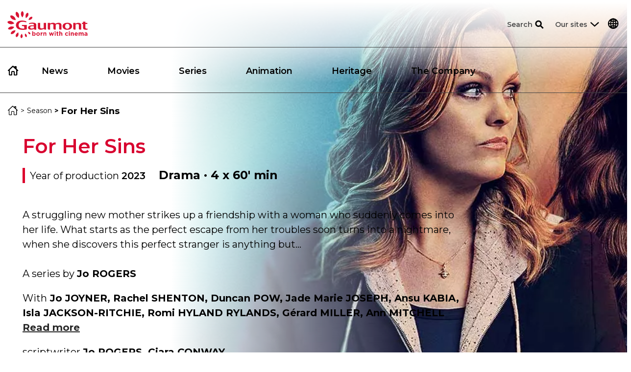

--- FILE ---
content_type: text/html; charset=UTF-8
request_url: https://www.gaumont.com/en/series/for-her-sins
body_size: 51863
content:

<!DOCTYPE html>
<html lang="en" dir="ltr" prefix="content: http://purl.org/rss/1.0/modules/content/  dc: http://purl.org/dc/terms/  foaf: http://xmlns.com/foaf/0.1/  og: http://ogp.me/ns#  rdfs: http://www.w3.org/2000/01/rdf-schema#  schema: http://schema.org/  sioc: http://rdfs.org/sioc/ns#  sioct: http://rdfs.org/sioc/types#  skos: http://www.w3.org/2004/02/skos/core#  xsd: http://www.w3.org/2001/XMLSchema# " class="serie_season">
  <head>
    <meta charset="utf-8" />
<meta name="description" content="A struggling new mother strikes up a friendship with a woman who suddenly comes into her life. What starts as the perfect escape from her troubles soon" />
<link rel="canonical" href="https://www.gaumont.com/en/series/for-her-sins" />
<meta name="Generator" content="Drupal 9 (https://www.drupal.org)" />
<meta name="MobileOptimized" content="width" />
<meta name="HandheldFriendly" content="true" />
<meta name="viewport" content="width=device-width, initial-scale=1, shrink-to-fit=no" />
<script type="application/ld+json">{
    "@context": "https://schema.org",
    "@graph": [
        {
            "@type": "Series",
            "name": "For Her Sins",
            "url": "https://www.gaumont.com/en/series/for-her-sins",
            "description": "A struggling new mother strikes up a friendship with a woman who suddenly comes into her life. What starts as the perfect escape from her troubles soon turns into a nightmare, when she discovers this perfect stranger is anything but...",
            "image": {
                "@type": "ImageObject",
                "representativeOfPage": "True",
                "url": "https://www.gaumont.com/themes/custom/gaumontcom_bootstrap_sass/images/Visuel-gen-site_1920x890_v4.png"
            },
            "dateCreated": "2023",
            "duration": "4 x 60\u0027 min",
            "actor": {
                "@type": "Person",
                "name": [
                    "Jo JOYNER",
                    "Rachel SHENTON",
                    "Duncan POW",
                    "Jade Marie JOSEPH",
                    "Ansu KABIA",
                    "Isla JACKSON-RITCHIE",
                    "Romi HYLAND RYLANDS",
                    "Gérard MILLER",
                    "Ann MITCHELL"
                ]
            },
            "director": {
                "@type": "Person",
                "name": "Jo ROGERS"
            }
        },
        {
            "@type": "WebSite",
            "name": "Gaumont, born with cinema",
            "url": "https://www.gaumont.com/en"
        }
    ]
}</script>
<meta http-equiv="x-ua-compatible" content="ie=edge" />
<link rel="alternate" hreflang="x-default" href="https://www.gaumont.com/fr/series/for-her-sins" />
<link rel="icon" href="/themes/custom/gaumontcom_bootstrap_sass/favicon.ico" type="image/vnd.microsoft.icon" />
<link rel="alternate" hreflang="fr" href="https://www.gaumont.com/fr/series/for-her-sins" />
<link rel="alternate" hreflang="en" href="https://www.gaumont.com/en/series/for-her-sins" />
<link rel="alternate" hreflang="de" href="https://www.gaumont.com/de/serien/for-her-sins" />
<link rel="alternate" hreflang="es" href="https://www.gaumont.com/es/series/for-her-sins" />
<link rel="alternate" hreflang="it" href="https://www.gaumont.com/it/serie/for-her-sins" />

    <title>For Her Sins - en | Gaumont, born with cinema</title>
    <link rel="stylesheet" media="all" href="/sites/com/files/css/optimized/css_0HuQhCQk6T4uSkP7y3Am_i8OJGs5qKd1nIeqcnOIDDI.UzO6YHTpFMQJn8Vidnt2WVTIamF2r7RxwC5WZ0HHp40.css?t8jykr" />
<link rel="stylesheet" media="all" href="/sites/com/files/css/optimized/css_97htjIvQ15V1EfeTASftshiMIzLS36LIXVDogWwnlWQ.tgwwLKLi17fuGZeFXbzZ-QR2mj3kHL8ebJR9AqToQiw.css?t8jykr" />
<link rel="stylesheet" media="all" href="/sites/com/files/css/optimized/css_Zru9LBZ0sAXcjonUFHSutTAZkU-sNKpHr1JGBQ4FyU0.2NOI4KTvZLH0SMAgTdfTfZ45YGzxzTiccKA5oPqlzfs.css?t8jykr" />
<link rel="stylesheet" media="all" href="/sites/com/files/css/optimized/css_kzULKG5pzGyNLykluQb5oDJTQPcLlJKzZ5imyM6J1h8.Vgwd_irQlF8y7gLQVPF0KdVphurIUXbe95GNYxo9Zj8.css?t8jykr" />
<link rel="stylesheet" media="all" href="/sites/com/files/css/optimized/css_uI2FntcPi0s7LE7aVRLFPdaOjEJ2AvgJxZxn7U_KEpU.92bW2cOe5QyHTHEIdoN-D37ltp2gXzRwo8Z-ZK7OzuE.css?t8jykr" />
<link rel="stylesheet" media="all" href="/sites/com/files/css/optimized/css_LyrrR6JZO8eTCViUPzg899V1r3IBqMYsy9zQoA-d_xo.NN1mC3T5Z_P81PsoFbMpDmyalBXkrrZYperRO0LZfEs.css?t8jykr" />
<link rel="stylesheet" media="all" href="/sites/com/files/css/optimized/css_YuXFCqJ6Mh9c2Lz522vxxQKwCuYdi4B4eglcgrxGnjc.mKDTvrvsKlyipxop9j5GF7S5arh53hvt75Je3vpah60.css?t8jykr" />
<link rel="stylesheet" media="all" href="/sites/com/files/css/optimized/css_lxokZ0EG-IAT9Qi3VrMNQdvtewjZ855HqeYkl1Qxj6g.G_DqixVErY7YmzVQ_CbgP5ZnWY5LsNfXr5XGfTxgPqA.css?t8jykr" />
<link rel="stylesheet" media="all" href="/sites/com/files/css/optimized/css_xnDYBl4OD9snX7Sf9EyJ9VkzRg71lff1OegyGLU8z1w.zbkzIuK2-4NdsCLlv-wcaYNhR4Oe_BCih3dpMQf_G0E.css?t8jykr" />
<link rel="stylesheet" media="all" href="/sites/com/files/css/optimized/css_5DeNesAeWY75ShebRlAkjVoqLmMwjuLZN1u-ZRdbQTc.6Hg5PN5CWhnEbBhysgIs3l1hYOS_pSKRQxgLAu3qhmA.css?t8jykr" />
<link rel="stylesheet" media="all" href="/sites/com/files/css/optimized/css_gfUtLDXi72df47AexuJ-vm_wJb2QkME0vEvBnJxO6dA.cUVFsz7hRAYusmMSuDjueppWp5MSvp5RsvSF8AqfAXw.css?t8jykr" />
<link rel="stylesheet" media="all" href="/sites/com/files/css/optimized/css_CYXnyo1qFoxHAoBBNsSqN8PVNbP8sxeQ_LtauZ50Wgs.uZx1a7ZO-4P5uWf7-R3OKLhPTb_DAvY2_KDHIeMCihY.css?t8jykr" />
<link rel="stylesheet" media="all" href="/sites/com/files/css/optimized/css_QF7anExUIQ9m7lRlQYpqk7QebuejK_k7Tyzw3UgZ-hg._3NI6HRcQ_jFbRv6Fk9cWOLI658URGi2R_uo2GoywWg.css?t8jykr" />
<link rel="stylesheet" media="all" href="/sites/com/files/css/optimized/css_7QllbjqoprdCwoIdo3V7DWqJKkTBOzMJn-xZmsutiww.PSH92PSRIRIGNEOTtjvolIKubcQWEp9aK0ObbdHDNJc.css?t8jykr" />
<link rel="stylesheet" media="all" href="/sites/com/files/css/optimized/css_hnJTGN1fzih_ZZssV428NML2NhpFxXlJrqaLNgE8CHo.mo0xytj8F60HdhyGFbaAi79wXF6gKoU26U8YxB5efu4.css?t8jykr" />
<link rel="stylesheet" media="all" href="/sites/com/files/css/optimized/css__13fw7LchbE-h7zw4b3GPIwiFWcaKaefv7L39uOe9so._Z4yR9DlHkhuMaa0oz92TMv8EOKyOi27R9r__qJN7ZQ.css?t8jykr" />
<link rel="stylesheet" media="all" href="/sites/com/files/css/optimized/css_0jPT-BWLonFoD1a1XPcxcniBn9WgukRnniaE-xYrMIs.eKIKs_ly31n--CYHjqWkjMhe3AoVe214_9-U9zrMNz4.css?t8jykr" />
<link rel="stylesheet" media="all" href="/sites/com/files/css/optimized/css_wcTRp4Ty5SGu4F6Mj_Src4xCVH1pAn1ZKdFhbgibbUI.ifuMoUNZ1TPvbYpyNXAEULSBSFJEZg73wYcK7d8zS8o.css?t8jykr" />
<link rel="stylesheet" media="all" href="/sites/com/files/css/optimized/css_XYJeCymlgeYq2fA8gUC7CjnYFGGkur-vgRftab7u22k.bcoUSlhl2EGSbWeQxZFcfufToQoGzmShwil2onldk5U.css?t8jykr" />
<link rel="stylesheet" media="all" href="/sites/com/files/css/optimized/css_tdlildou3nAEpVC9SJoaB6Kq0Q-3m9ZyimZjFzbxYhs.XJsXpmXYvzZuOIUitmxb2GvE3uhOYLCkNeUuOT3WaRw.css?t8jykr" />
<link rel="stylesheet" media="all" href="/sites/com/files/css/optimized/css_GbvmbJJu3etNuvRxzgpArn9FbrGIPob5sKfVZm03KVw.zU4yez_xHu3pkhPHCQ7pCotJeKcXcyUIGvtNj881I_Y.css?t8jykr" />
<link rel="stylesheet" media="all" href="/sites/com/files/css/optimized/css_Q6hS9heFRWwmGWvo9WsD_D6nDHdUaUnYt6sC6_oX9L8.zFN21ARuHTfvoGbf9JrLq_NLWzmPPqZPAO7JiuBAYDk.css?t8jykr" />
<link rel="stylesheet" media="all" href="/sites/com/files/css/optimized/css_Mz34rW7q6tVTaynibPwIyO2mdHNIyqme262HoGpcJl8.ZEkt1PoEuVXGGQyMy0H_CXX8Yr7_H4SYDxvKRSZhWyY.css?t8jykr" />
<link rel="stylesheet" media="all" href="/sites/com/files/css/optimized/css_41w6dBZ448pJSogyLgoToui9MDm8KnZHhhxIUFUonds.193cHUotn-m-EGT55EbApr9XbEyKVqqUawu0_jziomg.css?t8jykr" />
<link rel="stylesheet" media="all" href="/sites/com/files/css/optimized/css_JCU_zSqQm3rvBIXWevl-Uch6AS6Fms27h_AxAbdSM2A.GHlY5DOlZixwCpIbOI0H-_J2NEA9B9H4Dt7gB3NKEog.css?t8jykr" />
<link rel="stylesheet" media="all" href="/sites/com/files/css/optimized/css__7a65Qsn2GbI6R4HiSGaSbf2n93vUm8S71hKr7aus8Y.RbzffmvernvmXkD0aYhX-trtsYbmiUD6Hs3toJg9V-I.css?t8jykr" />
<link rel="stylesheet" media="all" href="/sites/com/files/css/optimized/css_rav4Czxl6lZP_y6XAkU1YQxGj4d7fYA4YVDBNypJlxc.udsIOKa-doZiWSpd3AafPTGIEZcoGwB_HWAkn61FAHo.css?t8jykr" />
<link rel="stylesheet" media="all" href="/sites/com/files/css/optimized/css_PRpLCpZQr4zTfafBQvuU6Ai1fdWr3UHToA3uiawHjkM.qjlA9REGyN80QWwQl1505omO_pwIRh8bpOyierwf8ns.css?t8jykr" />
<link rel="stylesheet" media="all" href="/sites/com/files/css/optimized/css_aylBIaNUjhSigWKCcIK0c-t_kOYqAOEKlb80phSXPOI.6gKxFxhZ9PcIlcbcCVJ2s1k0s_yFooV0gOjqjKdAbaM.css?t8jykr" />
<link rel="stylesheet" media="all" href="/sites/com/files/css/optimized/css_GavZNGht7ijdhyT2H0uVGOW6jzBQQomQtyM2TBqrD7Y.HJS55bJl8CySgfIswn7N0-0VDVFRbfk5gSOs-wqZR7Q.css?t8jykr" />
<link rel="stylesheet" media="all" href="/sites/com/files/css/optimized/css_iYDzQ6kOzLHfojX5uYKRfqBUryAz338d-EVoOzU2HyM.8YZIjIruw7dkcNvNTgx4cyM8TbYLDIaeIvl_nKaf4J4.css?t8jykr" />
<link rel="stylesheet" media="all" href="/sites/com/files/css/optimized/css_deEQN6XpU3RSQE7ALLv20wSeF8CdDTqrmuXqwUsYMG4.pWV8xKQyT2PieMLa2QXoOoVN4a0eRJlm_agQU6OtIgI.css?t8jykr" />
<link rel="stylesheet" media="all" href="/sites/com/files/css/optimized/css_kXOC5BtpclHEUQps-ptQ3959cnkCPAqs2L668Oe2IA4.YpJMAq9YVzx59lfugIkkRWBGanO6kVmimMPwbd-mKak.css?t8jykr" />
<link rel="stylesheet" media="all" href="/sites/com/files/css/optimized/css_p0gYZnEheT1OyQoyP7o3jdFOI3f0c5w4KGiqtPCErFg.Im-tBQhc0ukQ1zRS5WCUUMoKVrpgCZrSreXj2jRwkmY.css?t8jykr" />
<link rel="stylesheet" media="all" href="/sites/com/files/css/optimized/css_hjf1Oc6jpRVsZKX0ETwiwhjOxqnnuh7JKHbs7Pb4wp4.RFWXMJtRs_m9WhCAXMzBnuuBoHMhqfYt-4CCo6wyZ1s.css?t8jykr" />
<link rel="stylesheet" media="all" href="/sites/com/files/css/optimized/css_qVH5gsSyPSE3c29cyXKFW10uSqro3FmSMGId1549css.8AY6LfFTF0N1Tg9lsSThjw3unQe3EBOygzNeTtvlddE.css?t8jykr" />
<link rel="stylesheet" media="all" href="//cdn.jsdelivr.net/gh/jackocnr/intl-tel-input@v17.0.19/build/css/intlTelInput.min.css" />
<link rel="stylesheet" media="all" href="/sites/com/files/css/optimized/css_Q7zLgQvyD3dkOHXnT2wFwjtThfQupYWs-a29sqLPi4I.yUeLJ831Jp8Q5GMc9kQCtrDuck3wwch0vvrwWYz3rWo.css?t8jykr" />
<link rel="stylesheet" media="all" href="/sites/com/files/css/optimized/css_BmLhRcaaqxHxDok9do7fvT7y0A4VGK_nT2JFboHrukM.6l3yge9NdlSifnPWbMFCr9HOjFgiEatBqy2k1w-7v58.css?t8jykr" />
<link rel="stylesheet" media="all" href="/sites/com/files/css/optimized/css_kJqax_RkZBAk2I3Nq_rTD9LHc0oMwWKlanYK42ORIfM.zsJwc_MP_UOXIQG2m_9AIXuqJ5zC39DffYCsmjQcOF4.css?t8jykr" />
<link rel="stylesheet" media="all" href="/sites/com/files/css/optimized/css_Yr636os5GaGuBCPodlgkqN9g_nL1pvHJs1tcf6yszis.cWJ68JDq2CSSimPFaeExEIhvBJ1iEznuJwk3bQHm8bQ.css?t8jykr" />
<link rel="stylesheet" media="all" href="/sites/com/files/css/optimized/css_BKMZFpHo1EuRbZl8BN3TRh1hEylwiRjaZUHmLcaSF3E.hultH9O38Z2iKNoATe1XtrWQCNriJLqVG5OIVUyosSU.css?t8jykr" />
<link rel="stylesheet" media="all" href="/sites/com/files/css/optimized/css_EPlI4p9fOXru85VXhv672o5OK8fgMsYPLaLBZTeEE4w.9hVp4gxnd0JbNvjlkpKxAGYa_ufUNRaDYxfbWIPNJ00.css?t8jykr" />
<link rel="stylesheet" media="all" href="/sites/com/files/css/optimized/css_zaONKoVbo0l69XbCwln3ceB4og-AEQy3ikxyuTYlc34.YD2RQxHhQ6mTZw4ODh75q4FXQ_piUZcSGglqY8eUom8.css?t8jykr" />
<link rel="stylesheet" media="all" href="/sites/com/files/css/optimized/css_9iVjmNPVakliRqCM4x_595CCj5Pn4mD-DXORW_mGmuw.kd1vCmINFrstoukJj7biY9TU-xjS3JChptDTJr73kbE.css?t8jykr" />
<link rel="stylesheet" media="all" href="/sites/com/files/css/optimized/css_YNGMdMSrQsL5NuvfNpWusNBBxZBH_p5XhV8cO2Up_bA.3PwgsXXmoD9Kgsfa0jWo2LeCZkGvgFoYxvB1-we7Bf4.css?t8jykr" />
<link rel="stylesheet" media="all" href="/sites/com/files/css/optimized/css_x7dTuDt9dhzFze4xQJiZxjdcLkAvE9zvc8PMMVQ9rc8.zmh5RcQMaQLfUzac3hJ7URmkxG-D95uF5kTBbhsodK0.css?t8jykr" />
<link rel="stylesheet" media="all" href="/sites/com/files/css/optimized/css_JO8MZD6nHjg_6oXhv1_ZHkqT_hBmsk02IuBXGl5_p_o.DJDbpBY2Kuv1z9gG-goMZl4j_4z9sh1V2fUg984SnN0.css?t8jykr" />
<link rel="stylesheet" media="all" href="/sites/com/files/css/optimized/css_xq2miP2LnpzRpLwMqhXhCs1fhBi9UO5UxYjIAgUDyYs.bP2ITBXuhXR038vA4QRZshNq1CsZyi_w_vEqsiLx9Yw.css?t8jykr" />

    

                    <script src="/libraries/tarteaucitron-gaumont-com/tarteaucitron.js"></script>
        <script type="text/javascript">
          var tarteaucitronForceLanguage = document.getElementsByTagName('html')[0].getAttribute('lang');
          tarteaucitron.init({
            "privacyUrl": "https:\/\/www.gaumont.com\/en\/node\/43", /* Privacy policy url */
            "bodyPosition": "bottom", /* or top to bring it as first element for accessibility */

            "hashtag": "#tarteaucitron", /* Open the panel with this hashtag */
            "cookieName": "tarteaucitron-gaumont", /* Cookie name */

            "orientation": "middle", /* Banner position (top - bottom) */

            "groupServices": false, /* Group services by category */
            "serviceDefaultState": "wait", /* Default state (true - wait - false) */

            "showAlertSmall": false, /* Show the small banner on bottom right */
            "cookieslist": true, /* Show the cookie list */

            "closePopup": false, /* Show a close X on the banner */

            "showIcon": true, /* Show cookie icon to manage cookies */
            //"iconSrc": "", /* Optionnal: URL or base64 encoded image */
            "iconPosition": "BottomRight", /* BottomRight, BottomLeft, TopRight and TopLeft */

            "adblocker": false, /* Show a Warning if an adblocker is detected */

            "DenyAllCta" : true, /* Show the deny all button */
            "AcceptAllCta" : true, /* Show the accept all button when highPrivacy on */
            "highPrivacy": true, /* HIGHLY RECOMMANDED Disable auto consent */

            "handleBrowserDNTRequest": false, /* If Do Not Track == 1, disallow all */

            "removeCredit": true, /* Remove credit link */
            "moreInfoLink": true, /* Show more info link */

            "useExternalCss": false, /* If false, the tarteaucitron.css file will be loaded */
            "useExternalJs": false, /* If false, the tarteaucitron.js file will be loaded */

            //"cookieDomain": ".my-multisite-domaine.fr", /* Shared cookie for multisite */

            "readmoreLink": "", /* Change the default readmore link */

            "mandatory": false, /* Show a message about mandatory cookies */
            "mandatoryCta": false /* Show the disabled accept button when mandatory on */
          });
          (tarteaucitron.job = tarteaucitron.job || []).push('instagram', 'twitter', 'youtube');
        </script>

                <script type="text/javascript">
          tarteaucitron.user.googletagmanagerId = "GTM-PMWX8T9";
          (tarteaucitron.job = tarteaucitron.job || []).push('googletagmanager');
        </script>
                    <script type="text/javascript">
          tarteaucitron.user.analyticsUa = "UA-1628098-39";
          tarteaucitron.user.analyticsMore = function () { /* optionnal ga.push() */ };
          tarteaucitron.user.analyticsUaCreate = { /* optionnal create configuration */ };
          tarteaucitron.user.analyticsAnonymizeIp = true;
          tarteaucitron.user.analyticsPageView = { /* optionnal pageview configuration */ };
          tarteaucitron.user.analyticsMore = function () { /* optionnal ga.push() */ };
          (tarteaucitron.job = tarteaucitron.job || []).push('analytics');
        </script>
                    <script type="text/javascript">
          tarteaucitron.user.adwordsremarketingId = "UA-6199352-3";
          (tarteaucitron.job = tarteaucitron.job || []).push('googleadwordsremarketing');
        </script>
                    <script type="text/javascript">
          tarteaucitron.user.facebookpixelId = "UA-6199352-3";
          tarteaucitron.user.facebookpixelMore = function () { /* add here your optionnal facebook pixel function */ };
          (tarteaucitron.job = tarteaucitron.job || []).push('facebookpixel');
        </script>
            <script type="text/javascript">
        (tarteaucitron.job = tarteaucitron.job || []).push('geolocation');
      </script>
                                            </head>
  <body class="layout-no-sidebars has-featured-top page-node-2442 path-node node--type-serie-season entity-node-canonical">
  <!--<div id="loading">
      <svg id="Calque_1" style="max-width: 250px; margin-top: 25%" data-name="Calque 1" xmlns="http://www.w3.org/2000/svg" xmlns:xlink="http://www.w3.org/1999/xlink" viewBox="0 0 164 55">
        <defs>
          <style>
            .cls-1 {
              fill: none;
            }

            .cls-2 {
              clip-path: url(#clippath);
            }

            .cls-3 {
              fill: #d81033;
            }

            .cls-4 {
              clip-path: url(#clippath-1);
            }
          </style>
          <clipPath id="clippath">
            <rect class="cls-1" x=".28" y="0" width="163.44" height="55"/>
          </clipPath>
          <clipPath id="clippath-1">
            <rect class="cls-1" x=".28" y="0" width="163.44" height="55"/>
          </clipPath>
        </defs>
        <g class="cls-2">
          <g class="cls-4">
            <path class="cls-3" d="M42.45,42.17c-.09,.07-.07,.22-.07,.22,.21,2.35,1.15,3.42,1.72,3.87,1.3,1.01,2.43,.64,2.61,.46h0c.19-.17,.66-1.27-.26-2.63-.41-.6-1.43-1.57-3.77-1.98,0,0-.15-.03-.23,.06m0,0s0,0,0,0c0,0,0,0,0,0h0Zm-6.3,3.7c-.74,2.85-.22,4.31,.21,5.07,.97,1.73,2.32,1.88,2.6,1.76h0c.29-.1,1.22-1.09,.82-3.04-.18-.86-.74-2.31-3.16-3.98,0,0-.16-.1-.29-.04h0c-.14,.04-.19,.22-.19,.22m-7.05,.41c-2.22,2.67-2.4,4.49-2.33,5.53,.17,2.34,1.54,3.17,1.9,3.19h0c.36,.04,1.84-.55,2.4-2.83,.24-1.01,.37-2.84-1.38-5.83,0,0-.12-.19-.29-.19h0c-.17-.03-.31,.14-.31,.14m-6.96-2.92s0,0,0,0c0,0,0,0,0,0h0Zm-4.86,5.17c-.65,2.59,.53,3.97,.91,4.12h0c.37,.17,2.19,.06,3.6-2.2,.62-1,1.41-2.93,.59-6.79,0,0-.06-.24-.24-.3-.17-.09-.38,.04-.38,.04-3.35,2.09-4.19,3.99-4.48,5.13m-8.46-6.77c-2.15,2.2-1.97,3.98-1.67,4.35h0c.27,.39,1.85,1.21,4.57-.22,1.2-.64,3.4-1.99,4.82-6.31,0,0,.08-.28-.06-.44h0c-.11-.18-.41-.18-.41-.18-4.55,.14-6.31,1.83-7.26,2.8m-7.34-5.9h0c.13,.51,1.61,1.88,4.99,1.44,1.49-.2,4.15-.66,7.29-4.61,0,0,.19-.26,.1-.48h0c-.05-.23-.35-.34-.35-.34-4.78-1.61-7.14-.57-8.5,.07-3.08,1.46-3.7,3.42-3.54,3.93m3.87-16.1c-3.67-.15-4.96,1.65-5.06,2.21h0c-.13,.55,.39,2.55,3.83,3.82,1.52,.56,4.48,1.5,9.45-.69,0,0,.31-.15,.34-.41h0c.08-.24-.16-.5-.16-.5-3.75-3.93-6.79-4.37-8.41-4.44m11.66-1.91s0,0,0,0c0,0,0,0,0,0h0Zm.1-.52c-1.41-5.24-3.77-6.79-5.16-7.63-3.15-1.89-5.24-1.22-5.6-.77h0c-.38,.43-.96,2.47,1.46,5.24,1.07,1.22,3.29,3.41,8.71,3.87,0,0,.34,.02,.49-.19,.19-.18,.1-.52,.1-.52m6.13-3.91s0,0,0,0h0Zm.3-.39c1-4.91-.09-7.49-.9-8.79-1.83-2.94-4.05-3.13-4.54-2.9h0c-.5,.2-1.54,1.95-.99,5.22,.21,1.24,1.57,4.54,5.63,6.82,0,0,.27,.16,.49,.05,.24-.08,.31-.39,.31-.39m7.45-.98c2.51-3.85,2.54-6.57,2.3-7.98C32.74,.77,30.95-.02,30.45,0h0c-.5,0-2.26,.91-2.72,4.12-.21,1.42-.35,4.05,2.46,7.95,0,0,.18,.24,.42,.22h0c.23,.02,.41-.23,.41-.23m7.76,8.5l-2.55-.76c-4.32-1.2-8.37-.65-8.37-.65-5.08,.43-7.36,2.69-7.36,2.69-3.91,3.29-2.85,8.34-2.85,8.34,1.05,5.34,6.32,6.76,6.32,6.76,3.62,1.23,8.77,1.03,8.77,1.03,3.88-.13,6.08-.76,6.08-.76,.96-.31,.85-1.22,.85-1.22v-8h-10.01v2.25h2.17c.43-.02,1.29-.02,1.97,.62,.69,.63,.72,1.58,.72,1.58v2.85c-1.97,.37-4.06,.05-4.06,.05-3.57-.36-5.05-1.61-5.05-1.61-.69-.43-2.84-2.63-2.39-6.07,.45-3.44,2.72-4.8,2.72-4.8,1.41-1.16,4.09-1.29,4.09-1.29,3.71-.42,8.95,1.1,8.95,1.1v-2.1Zm4.12-12.97c.62-3.01-.64-4.26-1.07-4.41h0c-.42-.17-2.25-.02-3.72,2.56-.65,1.14-1.61,3.38-.52,7.63,0,0,.08,.27,.28,.32h0c.19,.09,.43-.06,.43-.06,3.63-2.47,4.35-4.75,4.61-6.04m6.85,7.89c1.75-1.93,1.33-3.54,1.07-3.84h0c-.24-.31-1.73-.93-3.92,.33-.96,.56-2.54,1.72-3.58,5.3,0,0-.06,.23,.07,.36h0c.1,.15,.34,.13,.34,.13,3.72-.25,5.28-1.46,6.02-2.29m4.3,18.69c-.62,.42-2.77,1.12-4.86,1.04-.51-.02-2.38-.28-2.62-1.74-.13-.78,.03-1.82,1.24-2.4,1.17-.56,3.37-.54,5.03-.54h1.21v3.64Zm4.88-6.85s.36-2.78-3.62-3.7c0,0-3.43-.64-6.62-.18,0,0-2.44,.22-4.54,.98v2.11s1.7-.67,3.53-.93c1.84-.27,3.38-.21,4.29-.05,0,0,2.15,.16,2.09,1.89v1.26s-2.86,.02-4.06,.05c-1.2,.03-4.39,.21-6.23,1.76,0,0-1.6,1.2-1.49,3.01,0,0-.27,2.69,3.62,3.86,0,0,2.37,.64,5.86-.24,0,0,1.51-.38,2.3-.87,0,0,.35,1.27,2.69,1.36,.07-.01,2.19,0,2.19,0v-10.29Zm17.71,10.11h2.36v-13.59h-4.81v10.28c-1.7,1.05-4.16,.98-4.16,.98-3.16,0-2.95-2.28-2.95-2.28v-8.98h-4.88v9.87c.34,3.6,4.68,3.9,4.68,3.9,2.55,.31,4.57-.36,5.6-.69,1.03-.34,1.88-.96,1.88-.96,.27,1.43,2.3,1.48,2.3,1.48m30.78,0h2.98v-9.86c-.48-4.34-5.68-4-5.68-4-4.25,.02-6.57,1.98-6.57,1.98-1.45-2.23-5.23-2.02-5.23-2.02-3.95,.07-5.77,1.82-5.77,1.82v-1.52h-4.63v11.75c.14,1.7,1.86,1.89,1.86,1.89h2.84v-10.27c1.45-.95,3.77-1.02,3.77-1.02,3.04-.09,3.09,1.95,3.09,1.95v7.54c.04,1.66,2,1.79,2,1.79h2.75v-10.27c1.55-1.09,4.18-1.02,4.18-1.02,2.57,0,2.7,2.02,2.7,2.02v7.63c.11,1.39,1.7,1.61,1.7,1.61m15.1-1.77s-4.27,.43-4.57-4.76c0,0-.28-5.19,4.36-5.26,1.15-.02,4.23,.21,4.57,4.74,0,0,.32,5.17-4.36,5.28m9.57-5.23c-.28-5.43-5.32-6.89-9.59-6.9-10.49-.02-9.76,7.33-9.76,7.33,.49,7.46,9.64,6.9,9.64,6.9,10.42-.02,9.7-7.33,9.7-7.33m15.91,7.02h2.77l-.02-9.85c-.02-1.05-.55-1.82-.55-1.82-1.72-2.63-5.86-2.16-5.86-2.16-3.38,.1-5.22,1.76-5.22,1.76v-1.54h-4.66v11.55c.01,1.92,2.13,2.06,2.13,2.06h2.57v-10.29c2.12-1.23,4.47-.97,4.47-.97,2.69,.26,2.39,2.41,2.39,2.41v6.99c.08,1.7,1.98,1.86,1.98,1.86m11.33-4.41v-7.09h4.05v-2.12h-4.06v-2.73h-4.88v2.73s-2.12,0-2.12,0v2.12h2.13v7.86c.14,2.63,2.01,3.57,4.76,3.88,2.75,.31,4.53-.31,4.53-.31v-2.01c-2.15,.38-3.3-.22-3.3-.22-1.18-.51-1.11-2.12-1.11-2.12"/>
            <path class="cls-3" d="M162.23,46.35h-1.77c.09-.53,.41-.88,.9-.88s.8,.36,.87,.88m1.14,.44v-.02c0-1.17-.63-2.25-2.01-2.25-1.2,0-2.05,.97-2.05,2.15v.02c0,1.27,.92,2.14,2.16,2.14,.75,0,1.3-.29,1.69-.77l-.67-.59c-.32,.3-.61,.42-1,.42-.52,0-.9-.28-1.01-.81h2.88c0-.11,.02-.18,.02-.29m-4.82,1.78v-.94c-.17,.09-.36,.15-.58,.15-.26,0-.38-.13-.38-.4v-1.77h.97v-1h-.97v-1.06h-1.17v1.06h-.49v1h.49v1.96c0,.96,.49,1.24,1.2,1.24,.39,0,.68-.09,.93-.24m-3.28-1.09v-.02c0-.76-.67-1.03-1.25-1.23-.45-.15-.84-.26-.84-.49v-.02c0-.16,.15-.29,.43-.29,.3,0,.71,.15,1.12,.39l.45-.81c-.45-.3-1.02-.48-1.54-.48-.83,0-1.51,.47-1.51,1.31v.02c0,.8,.66,1.07,1.23,1.24,.46,.14,.86,.22,.86,.48v.02c0,.19-.15,.31-.49,.31-.39,0-.86-.17-1.3-.49l-.5,.77c.55,.43,1.2,.62,1.77,.62,.9,0,1.58-.42,1.58-1.34m-4.33-2.88h-1.17v4.14h1.17v-4.14Zm.03-1.5h-1.23v1.04h1.23v-1.04Zm-2.15,5.63l-1.46-2.12,1.4-2.01h-1.23l-.78,1.2-.77-1.2h-1.26l1.4,2.04-1.45,2.1h1.23l.83-1.29,.83,1.29h1.26Zm-5.78-2.39h-1.77c.09-.53,.41-.88,.9-.88s.8,.36,.87,.88m1.14,.44v-.02c0-1.17-.63-2.25-2.01-2.25-1.2,0-2.04,.97-2.04,2.15v.02c0,1.27,.92,2.14,2.16,2.14,.75,0,1.3-.29,1.69-.77l-.67-.59c-.32,.3-.61,.42-1,.42-.52,0-.9-.28-1.01-.81h2.88c0-.11,.02-.18,.02-.29m-8.68,.49c0,.42-.37,.73-.92,.73-.38,0-.64-.19-.64-.5v-.02c0-.37,.31-.57,.81-.57,.29,0,.55,.06,.75,.15v.21Zm1.11,1.46v-2.4c0-1.12-.56-1.78-1.84-1.78-.7,0-1.15,.13-1.61,.33l.29,.9c.38-.14,.69-.22,1.14-.22,.59,0,.89,.27,.89,.76v.07c-.29-.1-.59-.17-1.01-.17-.98,0-1.67,.42-1.67,1.32v.02c0,.82,.64,1.27,1.42,1.27,.57,0,.96-.21,1.25-.52v.45h1.13Zm-4.77,0v-2.69c0-1-.52-1.52-1.4-1.52-.56,0-1,.23-1.36,.66-.22-.42-.63-.66-1.17-.66-.59,0-.95,.32-1.22,.66v-.59h-1.17v4.14h1.17v-2.31c0-.56,.27-.84,.71-.84s.69,.29,.69,.84v2.31h1.17v-2.31c0-.56,.27-.84,.71-.84s.69,.29,.69,.84v2.31h1.17Zm-8.52-2.39h-1.77c.09-.53,.41-.88,.9-.88s.8,.36,.87,.88m1.14,.44v-.02c0-1.17-.63-2.25-2.01-2.25-1.2,0-2.05,.97-2.05,2.15v.02c0,1.27,.92,2.14,2.16,2.14,.75,0,1.3-.29,1.69-.77l-.67-.59c-.32,.3-.61,.42-1,.42-.52,0-.9-.28-1.01-.81h2.88c0-.11,.02-.18,.02-.29m-1.59-2.64l.99-.93-1.01-.44-.87,1.37h.9Zm-3.48,4.59v-2.68c0-.95-.52-1.54-1.4-1.54-.59,0-.94,.32-1.21,.66v-.59h-1.17v4.14h1.17v-2.31c0-.56,.29-.84,.73-.84s.71,.29,.71,.84v2.31h1.17Zm-5.09-4.14h-1.17v4.14h1.17v-4.14Zm.03-1.5h-1.23v1.04h1.23v-1.04Zm-2.21,4.97l-.69-.69c-.29,.27-.56,.44-.95,.44-.64,0-1.05-.51-1.05-1.14v-.02c0-.61,.42-1.13,1-1.13,.42,0,.68,.18,.94,.46l.72-.77c-.39-.43-.87-.69-1.65-.69-1.27,0-2.17,.97-2.17,2.15v.02c0,1.18,.91,2.14,2.15,2.14,.83,0,1.29-.32,1.69-.76m-8.36-1.73h-1.77c.09-.53,.41-.88,.9-.88s.8,.36,.87,.88m1.14,.44v-.02c0-1.17-.63-2.25-2.01-2.25-1.2,0-2.05,.97-2.05,2.15v.02c0,1.27,.92,2.14,2.16,2.14,.75,0,1.3-.29,1.69-.77l-.67-.59c-.32,.3-.61,.42-1,.42-.52,0-.9-.28-1.01-.81h2.88c0-.11,.02-.18,.02-.29m-5.16-3.68h-1.17v5.63h1.17v-5.63Zm-5.94,3.24h-1.77c.09-.53,.41-.88,.9-.88s.8,.36,.87,.88m1.14,.44v-.02c0-1.17-.63-2.25-2.01-2.25-1.2,0-2.05,.97-2.05,2.15v.02c0,1.27,.92,2.14,2.16,2.14,.75,0,1.3-.29,1.69-.77l-.67-.59c-.32,.3-.61,.42-1,.42-.52,0-.9-.28-1.01-.81h2.88c0-.11,.02-.18,.02-.29m-5.1,1.95v-4.14h-1.17v2.31c0,.56-.29,.84-.73,.84s-.71-.29-.71-.84v-2.31h-1.17v2.68c0,.95,.52,1.54,1.4,1.54,.59,0,.94-.32,1.21-.66v.59h1.17Zm-6.16-2.06c0,.69-.46,1.14-1,1.14s-1.01-.46-1.01-1.14v-.02c0-.69,.46-1.14,1.01-1.14s1,.46,1,1.14v.02Zm1.16,3.3v-5.37h-1.17v.54c-.28-.33-.66-.62-1.29-.62-.98,0-1.88,.76-1.88,2.14v.02c0,1.38,.92,2.14,1.88,2.14,.61,0,1-.29,1.29-.67v1.83h1.17Zm-7.7-2.49v-.02c0-.76-.67-1.03-1.25-1.23-.45-.15-.84-.26-.84-.49v-.02c0-.16,.15-.29,.43-.29,.3,0,.71,.15,1.12,.39l.45-.81c-.45-.3-1.02-.48-1.54-.48-.83,0-1.51,.47-1.51,1.31v.02c0,.8,.66,1.07,1.23,1.24,.46,.14,.86,.22,.86,.48v.02c0,.19-.15,.31-.49,.31-.39,0-.86-.17-1.3-.49l-.5,.77c.55,.43,1.2,.62,1.78,.62,.9,0,1.58-.42,1.58-1.34m-4.33-2.88h-1.17v4.14h1.17v-4.14Zm.03-1.5h-1.23v1.04h1.23v-1.04Zm-2.5,5.63v-4.14h-1.17v2.31c0,.56-.29,.84-.73,.84s-.71-.29-.71-.84v-2.31h-1.17v2.68c0,.95,.52,1.54,1.4,1.54,.59,0,.94-.32,1.21-.66v.59h1.17Zm-5.99-2.06c0,.69-.46,1.14-1.01,1.14s-1-.46-1-1.14v-.02c0-.69,.46-1.14,1-1.14s1.01,.46,1.01,1.14v.02Zm1.17,0v-.02c0-1.38-.92-2.14-1.88-2.14-.61,0-1,.29-1.29,.67v-.59h-1.17v5.37h1.17v-1.78c.28,.33,.66,.62,1.29,.62,.98,0,1.88-.76,1.88-2.14m-6.55-.33h-1.77c.09-.53,.41-.88,.9-.88s.8,.36,.87,.88m1.14,.44v-.02c0-1.17-.63-2.25-2.01-2.25-1.2,0-2.05,.97-2.05,2.15v.02c0,1.27,.92,2.14,2.16,2.14,.75,0,1.3-.29,1.69-.77l-.67-.59c-.32,.3-.61,.42-1,.42-.52,0-.9-.28-1.01-.81h2.88c0-.11,.02-.18,.02-.29m-6.26-.11c0,.69-.46,1.14-1,1.14s-1.01-.46-1.01-1.14v-.02c0-.69,.46-1.14,1.01-1.14s1,.46,1,1.14v.02Zm1.16,2.06v-5.63h-1.17v2.04c-.28-.33-.66-.62-1.29-.62-.98,0-1.88,.76-1.88,2.14v.02c0,1.38,.92,2.14,1.88,2.14,.61,0,1-.29,1.29-.67v.59h1.17Z"/>
          </g>
        </g>
      </svg>
  </div>-->
  <div class="overlay"></div>
    <a href="#main-content" class="visually-hidden focusable skip-link">
      Skip to main content
    </a>
    
      <div class="dialog-off-canvas-main-canvas" data-off-canvas-main-canvas>
    <div id="page-wrapper">
  <div id="page">
    <header id="header" class="header" role="banner" aria-label="Site header">
                        <nav class="navbar navbar-dark" id="navbar-top">
                          <section class="region region-secondary-menu">
      <a href="/en" title="Home" rel="home" class="navbar-brand">
          <img src="/themes/custom/gaumontcom_bootstrap_sass/logo-en.svg" alt="Home" class="img-fluid d-inline-block align-top" />
        <span class="ml-2 d-none d-md-inline"></span>
  </a>
<nav role="navigation" aria-labelledby="block-topmenu-menu" id="block-topmenu" class="block block-menu navigation menu--top-menu">
            
  <span class="visually-hidden" id="block-topmenu-menu">top menu</span>
  

        
              <div class="clearfix nav">
                                <a href="/en/modal_search" class="use-ajax btn-search nav-link use-ajax btn-search nav-link--en-modal-search" data-bs-toggle="modal" data-bs-target="#searchModal" rel="nofollow" data-drupal-link-system-path="modal_search">Search</a>
                                        <div class="dropdown-link">
              <button class="link-our">
                <span>Our sites</span>
              </button>
                                            <div class="dropdown-menu" aria-labelledby="dropdownMenuButton">
                      <a href="https://www.gaumontconnect.com/" target="_blank">Gaumont Connect</a>
                      <a href="https://www.gaumontclassique.fr/" target="_blank" title="Gaumont Classique">Gaumont Classique</a>
                      <a href="https://gparchives.com/" target="_blank" title="GP Archives">GP Archives</a>
                </div>
      
                        </div>
                              <div class="language_form_wrapper">
          <div class="language_logo"></div>
            <div class="language_form">
              

  <nav class="language-switcher-language-url nav links-inline"><span hreflang="fr" data-drupal-link-system-path="node/2442" class="fr nav-link"><a href="/fr/series/for-her-sins" class="language-link" hreflang="fr" data-drupal-link-system-path="node/2442">fr</a></span><span hreflang="en" data-drupal-link-system-path="node/2442" class="en nav-link is-active"><a href="/en/series/for-her-sins" class="language-link is-active" hreflang="en" data-drupal-link-system-path="node/2442">en</a></span><span hreflang="de" data-drupal-link-system-path="node/2442" class="de nav-link"><a href="/de/serien/for-her-sins" class="language-link" hreflang="de" data-drupal-link-system-path="node/2442">de</a></span><span hreflang="es" data-drupal-link-system-path="node/2442" class="es nav-link"><a href="/es/series/for-her-sins" class="language-link" hreflang="es" data-drupal-link-system-path="node/2442">es</a></span><span hreflang="it" data-drupal-link-system-path="node/2442" class="it nav-link"><a href="/it/serie/for-her-sins" class="language-link" hreflang="it" data-drupal-link-system-path="node/2442">it</a></span></nav>

            </div>
        </div>
        <div class="orient-item">
          <button id="burger-menu">
            <span class="box box_item1"></span>
            <span class="box box_item2"></span>
            <span class="box box_item3"></span>
          </button>
        </div>
      </div>
      


  </nav>

  </section>

              
                                  </nav>
                <nav class="navbar navbar-dark bg-primary navbar-expand-lg" id="navbar-main">
                      
                          <div class="primary-navigation" id="CollapsingNavbar">
                                  <nav role="navigation" aria-labelledby="block-gaumontcom-bootstrap-sass-main-menu-menu" id="block-gaumontcom-bootstrap-sass-main-menu" class="block block-menu navigation menu--main">
            
  <span class="visually-hidden" id="block-gaumontcom-bootstrap-sass-main-menu-menu">Navigation principale</span>
  

        
              <ul class="clearfix nav navbar-nav">
                    <li class="nav-item">
                          <a href="/en" target="_self" class="nav-link nav-link--en" data-drupal-link-system-path="&lt;front&gt;">Homepage</a>
        
        

      </li>
                <li class="nav-item">
                          <a href="/en/news" target="_self" class="nav-link nav-link--en-news" data-drupal-link-system-path="news">News</a>
        
        

      </li>
                <li class="nav-item">
                          <a href="/en/movies" target="_self" class="nav-link nav-link--en-movies" data-drupal-link-system-path="node/44">Movies</a>
        
        

      </li>
                <li class="nav-item">
                          <a href="/en/series" target="_self" class="nav-link nav-link--en-series" data-drupal-link-system-path="node/46">Series</a>
        
        

      </li>
                <li class="nav-item">
                          <a href="/en/animation" target="_self" class="nav-link nav-link--en-animation" data-drupal-link-system-path="node/47">Animation</a>
        
        

      </li>
                <li class="nav-item">
                          <a href="/en/heritage" target="_self" class="nav-link nav-link--en-heritage" data-drupal-link-system-path="node/37">Heritage</a>
        
        

      </li>
                <li class="nav-item">
                          <a href="/en/thecompany" target="_self" class="nav-link nav-link--en-thecompany" data-drupal-link-system-path="node/3">The Company</a>
        
        

      </li>
        </ul>
  


  </nav>


                                	          </div>
                                          </nav>
          </header>
          <div class="highlighted">
        <aside class="container section clearfix" role="complementary">
          
        </aside>
      </div>
                      <div class="featured-top">
          <aside class="featured-top__inner section clearfix" role="complementary">
              <section class="row region region-featured-top">
    <div id="block-gaumontcom-bootstrap-sass-breadcrumbs" class="block block-system block-system-breadcrumb-block">
  
    
      <div class="content">
      

  <script type="application/ld+json">
  {
    "@context": "https://schema.org",
    "@type": "BreadcrumbList",
    "itemListElement": [
              {
          "@type": "ListItem",
          "position": 1,
          "name": "Home"
          ,"item": "https://www.gaumont.com/en"        },              {
          "@type": "ListItem",
          "position": 2,
          "name": "Season"
          ,"item": "https://www.gaumont.com/en/series"        },              {
          "@type": "ListItem",
          "position": 3,
          "name": "For Her Sins"
                  }          ]
  }
  </script>
  <div class="container-fluid">
    <nav role="navigation" aria-label="breadcrumb">
      <ol class="breadcrumb">
                              <li class="breadcrumb-item">
              <a href="/en">Home</a>
            </li>
                                        <li class="breadcrumb-item">
              <a href="/en/series">Season</a>
            </li>
                                        <li class="breadcrumb-item active">
              For Her Sins
            </li>
                        </ol>
    </nav>
  </div>

    </div>
  </div>

  </section>

          </aside>
        </div>
              <div id="main-wrapper" class="layout-main-wrapper clearfix">
              <div id="main">
          
          <div class="row-offcanvas row-offcanvas-left clearfix">
              <main class="main-content col" id="content" role="main">
                <section class="section">
                  <a id="main-content" tabindex="-1"></a>
                    <div data-drupal-messages-fallback class="hidden"></div>
<div id="block-gaumontcom-bootstrap-sass-content" class="block block-system block-system-main-block">
  
    
      <div class="content">
      


<article class="sheets-pages">
  <header>
    
        
      </header>
                      
  <div class="movie">
        <div class="main-image">
              <div class="movie__image_desktop ">
                    <div class="gradOne"></div>
          <div class="gradTwo"></div>
          <div class="gradTree"></div>
          
<div class="view view-serie-season-images view-id-serie_season_images view-display-id-block_serie_season_desktop_image js-view-dom-id-8d1e751f7cd01ba32890ca7d1ee23d4aa620dde30da303381579411a00b04c0e">
  
    
      
      <div class="view-content row">
      
<div class="serie_season_desktop_image">
      <img  src="/sites/com/files/styles/movie_wild_1920x890_/public/2023-06/23_06_05_1685959536_0_forhersins.jpg.webp?itok=UOZf7LA4" alt="Largeur desktop" />
  </div>

    </div>
  
          </div>


        </div>
                  <div class="inner-text-all">
        <div class="main-title">
          <h1 class="movie__title">
            <span class="field field--name-title field--type-string field--label-hidden">For Her Sins</span>

          </h1>
                  </div>

        <div class="align-item pt-4">
          <div class="movie__release_date">
            <p class="line">
              
                                                      <span class="w-300">Year of production </span>
                    <strong class="w-600">2023</strong>
                                  
                                            <span class="movie__genre f-24-18 w-700">
                   Drama <sup>.</sup>                 </span>
                                            <span class="movie__duree f-24-18 w-700">
                  4 x 60&#039;&nbsp;min
                </span>
                          </p>
          </div>
        </div>
        <div class="align-item pt-40">
                      <div class="movie__body">
              <p>A struggling new mother strikes up a friendship with a woman who suddenly comes into her life. What starts as the perfect escape from her troubles soon turns into a nightmare, when she discovers this perfect stranger is anything but...</p>

            </div>
                  </div>
                  <div class="align-item pt-20">
                          <span class="light w-400 movie-by no-wrap">A series by&nbsp;</span>
                        <span class="bolder w-700 realisateur">
                                              Jo ROGERS                        </span>
          </div>
                          <div class="align-item pt-20">
                        <div>
              <span class="bolder w-700 field_cast casting">
                <span class="light w-400">With</span>
                                                          Jo JOYNER,                                   Rachel SHENTON,                                   Duncan POW,                                   Jade Marie JOSEPH,                                   Ansu KABIA,                                   Isla JACKSON-RITCHIE,                                   Romi HYLAND RYLANDS,                                   Gérard MILLER,                                   Ann MITCHELL                              </span>
                              <span class="read_more">Read more</span>
                          </div>
          </div>
                          <div class="align-item pt-20">
            <span class="light w-400">scriptwriter&nbsp;</span>
            <span class="bolder w-700 senariste">
                          Jo ROGERS,                           Ciara CONWAY                      </span>
          </div>
                                              <a target="_blank" href="https://www.channel5.com/show/for-her-sins/season-1/episode-1" class="btn btn-primary">
              Watch on Channel 5
            </a>
                        </div>
    </div>
  </div>

  <div id="movie__bloc__videos" >
        <div class="container-lg">
      
<div class="view view-medias view-id-medias view-display-id-block_2 js-view-dom-id-4006dbec2e4964cf6f969e8ecffb8cd99203127a44fc07ab5eb3e3581ff06f86">
 
      <div class="view-content row">
      <div class="fiche-main-slider">

    <div class="medias_video_work_main_slide">
              <div>
  
<div class="field field--name-field-media-oembed-video field--type-string field--label-hidden youtube_player field__item" videoID="RCkkLgUoTGI" width="1570" height="883" autoplay="0"></div>


</div>

        <p class="d-block d-sm-block d-md-block d-lg-none">Trailer</p>
          </div>

</div>

<div class="fiche-thumbnail-slider">

    <div class="medias_video_work_thumbail_slide">
              <img class="img-fluid" src="https://img.youtube.com/vi/RCkkLgUoTGI/hqdefault.jpg" alt="default image for Trailer" />
        <p>Trailer</p>
          </div>

</div>

    </div>
  
</div>


    </div>
  </div>
  <div class="container-fluid">
    <div class="row">
      <div id="movie__bloc__photos">
                <div class="photos__title">
          <div class="top-heading">
            <h2 class="h1 f-35-22"> Gallery</h2>
          </div>
        </div>
        <div class="view-content photo-container">
                    

 
  

          
<div class="view view-medias view-id-medias view-display-id-block_4 js-view-dom-id-5e43152ba686c1e358a21446d969f9fc3b975456ab39fa7809bafa73744cb666">
 
      <div class="view-content row">
            <div class="grid-item">
      <div class="views-row">
        <div id="media__image">
                      <img data-bs-toggle="modal" data-bs-target="#slider_photo" data-index="0"   src="/sites/com/files/styles/width_480/public/2023-06/23_06_07_1686130177_3_1920x1080%20%283%29.jpg.webp?itok=jDFh3oYW" alt="For her sins" />
                              </div>
      </div>
    </div>
      <div class="grid-item">
      <div class="views-row">
        <div id="media__image">
                      <img data-bs-toggle="modal" data-bs-target="#slider_photo" data-index="1"   src="/sites/com/files/styles/width_480/public/2023-06/23_06_07_1686130177_0_1920x1080%20%283%29.jpg.webp?itok=pOxzNT0x" alt="For her sins" />
                              </div>
      </div>
    </div>
      <div class="grid-item">
      <div class="views-row">
        <div id="media__image">
                      <img data-bs-toggle="modal" data-bs-target="#slider_photo" data-index="2"   src="/sites/com/files/styles/width_480/public/2023-06/23_06_07_1686130177_1_1920x1080%20%283%29.jpg.webp?itok=Hh23VrRd" alt="For her sins" />
                              </div>
      </div>
    </div>
      <div class="grid-item">
      <div class="views-row">
        <div id="media__image">
                      <img data-bs-toggle="modal" data-bs-target="#slider_photo" data-index="3"   src="/sites/com/files/styles/width_480/public/2023-06/23_06_07_1686130177_2_1920x1080%20%283%29.jpg.webp?itok=t_MM3qho" alt="For her sins" />
                              </div>
      </div>
    </div>
  



    </div>
  
</div>


        </div>
                <div class="modal fade" id="slider_photo" tabindex="-1" aria-labelledby="Slider_photo" aria-hidden="true">
          <div class="modal-dialog modal-full">
            <div class="modal-content">
              <div class="modal-header">
                <div class="control-close">
                  <button type="button" class="close" data-bs-dismiss="modal" aria-label="Close">
                    <svg width="14" height="14" viewBox="0 0 14 14" fill="none" xmlns="http://www.w3.org/2000/svg">
                      <path d="M13.4475 1.56374L11.8837 0L6.72374 5.16L1.56374 0L0 1.56374L5.16 6.72374L0 11.8837L1.56374 13.4475L6.72374 8.28747L11.8837 13.4475L13.4475 11.8837L8.28747 6.72374L13.4475 1.56374Z" fill="black"/>
                    </svg>
                    <span class="close-string">Close</span>
                  </button>
                </div>
              </div>
              <div class="limit-width">
                <div class="slider-photo-film view-content">
                                                            <div class="main-inner-slider" data-index="0">
                        <img src="/sites/com/files/styles/max_height_710/public/2023-06/23_06_07_1686130177_3_1920x1080%20%283%29.jpg.webp?itok=HKhcVq5V" alt="For her sins" />
                        <div class="space">
                          <div class="media__copyright">
                                                          <strong>Copyright</strong>&nbsp;:&nbsp;For her sins
                                                      </div>

                                                  </div>
                                              </div>
                                                                                <div class="main-inner-slider" data-index="1">
                        <img src="/sites/com/files/styles/max_height_710/public/2023-06/23_06_07_1686130177_0_1920x1080%20%283%29.jpg.webp?itok=Ar75DIhO" alt="For her sins" />
                        <div class="space">
                          <div class="media__copyright">
                                                          <strong>Copyright</strong>&nbsp;:&nbsp;For her sins
                                                      </div>

                                                  </div>
                                              </div>
                                                                                <div class="main-inner-slider" data-index="2">
                        <img src="/sites/com/files/styles/max_height_710/public/2023-06/23_06_07_1686130177_1_1920x1080%20%283%29.jpg.webp?itok=0PTQHq4t" alt="For her sins" />
                        <div class="space">
                          <div class="media__copyright">
                                                          <strong>Copyright</strong>&nbsp;:&nbsp;For her sins
                                                      </div>

                                                  </div>
                                              </div>
                                                                                <div class="main-inner-slider" data-index="3">
                        <img src="/sites/com/files/styles/max_height_710/public/2023-06/23_06_07_1686130177_2_1920x1080%20%283%29.jpg.webp?itok=7SlcmJ0a" alt="For her sins" />
                        <div class="space">
                          <div class="media__copyright">
                                                          <strong>Copyright</strong>&nbsp;:&nbsp;For her sins
                                                      </div>

                                                  </div>
                                              </div>
                                                      </div>
              </div>
            </div>
          </div>
        </div>
      </div>
    </div>
  </div>
  <div class="container-fluid">
    <div class="row">
      <div class="col-12">
        <div class="movie__footer">
          <div id="movie__bloc_actualite">
                                      

  
    
      
        
<div class="top-heading">
  <h2 class="title f-35-22">Latest News</h2>
</div>
<div class="actualite__slider">
  <div class="actualite__slide">
    

<article data-history-node-id="2711" role="article" about="/en/news/when-broken-hearts-want-revenge-welcome-to-the-revenge-club" class="node node--type-article node--view-mode-teaser clearfix">
  <header>
    
    
      </header>
  <div class="node__content clearfix">
        <div class="full-link-row">
                    <div class="common-tag">
            <div class="img-format-force">
    <img loading="lazy" src="/sites/com/files/styles/actualite_small_546_307/public/articles/ARTICLE---MINI-FORMAT---900x465.jpg.webp?itok=Cw1Z7GhR" width="546" height="307" alt="The Revenge Club " typeof="foaf:Image" class="image-style-actualite-small-546-307" />


  </div>


                                <div class="tag"><a href="/en/taxonomy/term/112" hreflang="en">Series</a></div>
                  </div>
      

            <h3 class="f-24-14"><span class="field field--name-title field--type-string field--label-hidden">When Broken Hearts Want Revenge: Welcome to The Revenge Club</span>
</h3>

                    <div class="release-date margin-mobile"><time datetime="2025-12-12T11:10:12Z" class="datetime">12 December 2025</time>
</div>
      
              <a class="full-link" href="/en/news/when-broken-hearts-want-revenge-welcome-to-the-revenge-club"><span class="field field--name-title field--type-string field--label-hidden">When Broken Hearts Want Revenge: Welcome to The Revenge Club</span>
</a>
          </div>
  </div>
</article>

  </div>
  <div class="actualite__slide">
    

<article data-history-node-id="2703" role="article" about="/en/news/between-power-secrets-and-manipulation-discover-who-is-really-pulling-the-strings" class="node node--type-article node--view-mode-teaser clearfix">
  <header>
    
    
      </header>
  <div class="node__content clearfix">
        <div class="full-link-row">
                    <div class="common-tag">
            <div class="img-format-force">
    <img loading="lazy" src="/sites/com/files/styles/actualite_small_546_307/public/articles/mage-mobile_0.jpg.webp?itok=REwPvJ8n" width="546" height="307" alt="The Wizard of the Kremlin a film by Olivier Assayas" typeof="foaf:Image" class="image-style-actualite-small-546-307" />


  </div>


                                <div class="tag"><a href="/en/taxonomy/term/111" hreflang="en">Film</a></div>
                  </div>
      

            <h3 class="f-24-14"><span class="field field--name-title field--type-string field--label-hidden">Between power, secrets, and manipulation, discover who is really pulling the strings.</span>
</h3>

                    <div class="release-date margin-mobile"><time datetime="2025-11-24T16:01:11Z" class="datetime">24 November 2025</time>
</div>
      
              <a class="full-link" href="/en/news/between-power-secrets-and-manipulation-discover-who-is-really-pulling-the-strings"><span class="field field--name-title field--type-string field--label-hidden">Between power, secrets, and manipulation, discover who is really pulling the strings.</span>
</a>
          </div>
  </div>
</article>

  </div>
  <div class="actualite__slide">
    

<article data-history-node-id="2689" role="article" about="/en/news/filming-has-officially-begun-on-masterplan-shooting-across-france-and-italy" class="node node--type-article node--view-mode-teaser clearfix">
  <header>
    
    
      </header>
  <div class="node__content clearfix">
        <div class="full-link-row">
                    <div class="common-tag">
            <div class="img-format-force">
    <img loading="lazy" src="/sites/com/files/styles/actualite_small_546_307/public/articles/HOME%20%26%20FICHE%20OEUVRE%20-%20MOBILE.jpg.webp?itok=gfB3yAjy" width="546" height="307" alt="Masterplan Gaumont Prime video" typeof="foaf:Image" class="image-style-actualite-small-546-307" />


  </div>


                                <div class="tag"><a href="/en/taxonomy/term/111" hreflang="en">Film</a></div>
                  </div>
      

            <h3 class="f-24-14"><span class="field field--name-title field--type-string field--label-hidden">Filming has officially begun on Masterplan, shooting across France and Italy!</span>
</h3>

                    <div class="release-date margin-mobile"><time datetime="2025-10-13T06:49:43Z" class="datetime">13 October 2025</time>
</div>
      
              <a class="full-link" href="/en/news/filming-has-officially-begun-on-masterplan-shooting-across-france-and-italy"><span class="field field--name-title field--type-string field--label-hidden">Filming has officially begun on Masterplan, shooting across France and Italy!</span>
</a>
          </div>
  </div>
</article>

  </div>
  <div class="actualite__slide">
    

<article data-history-node-id="2685" role="article" about="/en/news/film-club-a-heartfelt-romantic-comedy-now-steaming" class="node node--type-article node--view-mode-teaser clearfix">
  <header>
    
    
      </header>
  <div class="node__content clearfix">
        <div class="full-link-row">
                    <div class="common-tag">
            <div class="img-format-force">
    <img loading="lazy" src="/sites/com/files/styles/actualite_small_546_307/public/articles/HOME%20%26%20FICHE%20OEUVRE%20-%20MOBILE%20-%20660X440_2.jpg.webp?itok=bxoVBnhW" width="546" height="307" alt="Film Club: A Heartfelt Romantic" typeof="foaf:Image" class="image-style-actualite-small-546-307" />


  </div>


                                <div class="tag"><a href="/en/taxonomy/term/112" hreflang="en">Series</a></div>
                  </div>
      

            <h3 class="f-24-14"><span class="field field--name-title field--type-string field--label-hidden">Film Club: A Heartfelt Romantic Comedy now Steaming</span>
</h3>

                    <div class="release-date margin-mobile"><time datetime="2025-10-07T12:04:16Z" class="datetime">7 October 2025</time>
</div>
      
              <a class="full-link" href="/en/news/film-club-a-heartfelt-romantic-comedy-now-steaming"><span class="field field--name-title field--type-string field--label-hidden">Film Club: A Heartfelt Romantic Comedy now Steaming</span>
</a>
          </div>
  </div>
</article>

  </div>
  <div class="actualite__slide">
    

<article data-history-node-id="2681" role="article" about="/en/news/gaumont-celebrates-its-130th-anniversary-at-the-academy-museum-in-los-angeles" class="node node--type-article node--view-mode-teaser clearfix">
  <header>
    
    
      </header>
  <div class="node__content clearfix">
        <div class="full-link-row">
                    <div class="common-tag">
            <div class="img-format-force">
    <img loading="lazy" src="/sites/com/files/styles/actualite_small_546_307/public/articles/mobile-home.jpg.webp?itok=HYHoIkdf" width="546" height="307" alt="Gaumont celebrates its 130th anniversary at the Academy Museum in Los Angeles!" typeof="foaf:Image" class="image-style-actualite-small-546-307" />


  </div>


                                <div class="tag"><a href="/en/taxonomy/term/139" hreflang="en">Heritage</a></div>
                  </div>
      

            <h3 class="f-24-14"><span class="field field--name-title field--type-string field--label-hidden">Gaumont celebrates its 130th anniversary at the Academy Museum in Los Angeles!</span>
</h3>

                    <div class="release-date margin-mobile"><time datetime="2025-09-23T09:52:47Z" class="datetime">23 September 2025</time>
</div>
      
              <a class="full-link" href="/en/news/gaumont-celebrates-its-130th-anniversary-at-the-academy-museum-in-los-angeles"><span class="field field--name-title field--type-string field--label-hidden">Gaumont celebrates its 130th anniversary at the Academy Museum in Los Angeles!</span>
</a>
          </div>
  </div>
</article>

  </div>
  <div class="actualite__slide">
    

<article data-history-node-id="2679" role="article" about="/en/news/gaumont-at-130-cinematic-staying-power-at-the-academy-museum" class="node node--type-article node--view-mode-teaser clearfix">
  <header>
    
    
      </header>
  <div class="node__content clearfix">
        <div class="full-link-row">
                    <div class="common-tag">
            <div class="img-format-force">
    <img loading="lazy" src="/sites/com/files/styles/actualite_small_546_307/public/articles/GaumontOscar_0.jpg.webp?itok=S1sbG0rt" width="546" height="307" alt="Gaumont at 130: Cinematic Staying Power at the Academy Museum" typeof="foaf:Image" class="image-style-actualite-small-546-307" />


  </div>


                                <div class="tag"><a href="/en/taxonomy/term/139" hreflang="en">Heritage</a></div>
                  </div>
      

            <h3 class="f-24-14"><span class="field field--name-title field--type-string field--label-hidden">Gaumont at 130: Cinematic Staying Power at the Academy Museum</span>
</h3>

                    <div class="release-date margin-mobile"><time datetime="2025-09-10T09:33:15Z" class="datetime">10 September 2025</time>
</div>
      
              <a class="full-link" href="https://www.wsj.com/arts-culture/film/gaumont-at-130-cinematic-staying-power-at-the-academy-museum-2cc782bb?gaa_at=eafs&amp;gaa_n=ASWzDAhvDeLdJ-6ple2zuEJM28djq8yPloPl_Gu5xtozMZ6sBziXAm1mYlSmaGgMxds%3D&amp;gaa_ts=68bf5dbc&amp;gaa_sig=wOLwFpDPqEhxBKz3bzxH3xFZm-FlJ5sjCghPrU_-LyX3vbUripYpTsLfQnWoUbvNEoU2UoyfmUsDu0co22cH2g%3D%3D" target="_blanc"><span class="field field--name-title field--type-string field--label-hidden">Gaumont at 130: Cinematic Staying Power at the Academy Museum</span>
</a>
          </div>
  </div>
</article>

  </div>
  <div class="actualite__slide">
    

<article data-history-node-id="2678" role="article" about="/en/news/gaumont-joins-idris-elba-for-the-adaptation-of-this-is-how-it-goes-on-apple-tv" class="node node--type-article node--view-mode-teaser clearfix">
  <header>
    
    
      </header>
  <div class="node__content clearfix">
        <div class="full-link-row">
                    <div class="common-tag">
            <div class="img-format-force">
    <img loading="lazy" src="/sites/com/files/styles/actualite_small_546_307/public/articles/FotoJet-24.jpg.webp?itok=eccLgt8L" width="546" height="307" alt="Gaumont Joins Idris Elba for the Adaptation of This Is How It Goes on Apple TV+" typeof="foaf:Image" class="image-style-actualite-small-546-307" />


  </div>


                                <div class="tag"><a href="/en/taxonomy/term/112" hreflang="en">Series</a></div>
                  </div>
      

            <h3 class="f-24-14"><span class="field field--name-title field--type-string field--label-hidden">Gaumont Joins Idris Elba for the Adaptation of This Is How It Goes on Apple TV+</span>
</h3>

                    <div class="release-date margin-mobile"><time datetime="2025-09-18T09:31:50Z" class="datetime">18 September 2025</time>
</div>
      
              <a class="full-link" href="https://variety.com/2025/film/global/idris-elba-direct-this-is-how-it-goes-adaptation-apple-tv-1236513918/" target="_blanc"><span class="field field--name-title field--type-string field--label-hidden">Gaumont Joins Idris Elba for the Adaptation of This Is How It Goes on Apple TV+</span>
</a>
          </div>
  </div>
</article>

  </div>
  <div class="actualite__slide">
    

<article data-history-node-id="2670" role="article" about="/en/news/narcos-10-years-of-a-hit-series-from-gaumont" class="node node--type-article node--view-mode-teaser clearfix">
  <header>
    
    
      </header>
  <div class="node__content clearfix">
        <div class="full-link-row">
                    <div class="common-tag">
            <div class="img-format-force">
    <img loading="lazy" src="/sites/com/files/styles/actualite_small_546_307/public/articles/Narcos-mobile.jpg.webp?itok=7gW5J6ep" width="546" height="307" alt="Narcos: 10 Years of a Hit Series from Gaumont" typeof="foaf:Image" class="image-style-actualite-small-546-307" />


  </div>


                                <div class="tag"><a href="/en/taxonomy/term/112" hreflang="en">Series</a></div>
                  </div>
      

            <h3 class="f-24-14"><span class="field field--name-title field--type-string field--label-hidden">Narcos: 10 Years of a Hit Series from Gaumont</span>
</h3>

                    <div class="release-date margin-mobile"><time datetime="2025-08-28T12:21:47Z" class="datetime">28 August 2025</time>
</div>
      
              <a class="full-link" href="/en/news/narcos-10-years-of-a-hit-series-from-gaumont"><span class="field field--name-title field--type-string field--label-hidden">Narcos: 10 Years of a Hit Series from Gaumont</span>
</a>
          </div>
  </div>
</article>

  </div>
  <div class="actualite__slide">
    

<article data-history-node-id="2667" role="article" about="/en/news/two-gaumont-films-in-the-official-competition-at-the-venice-film-festival" class="node node--type-article node--view-mode-teaser clearfix">
  <header>
    
    
      </header>
  <div class="node__content clearfix">
        <div class="full-link-row">
                    <div class="common-tag">
            <div class="img-format-force">
    <img loading="lazy" src="/sites/com/files/styles/actualite_small_546_307/public/articles/COVERS_1MOBILE%20%281%29.jpg.webp?itok=QzjJsLHd" width="546" height="307" alt="Gaumont Mostra de Venise" typeof="foaf:Image" class="image-style-actualite-small-546-307" />


  </div>


                                <div class="tag"><a href="/en/taxonomy/term/111" hreflang="en">Film</a></div>
                  </div>
      

            <h3 class="f-24-14"><span class="field field--name-title field--type-string field--label-hidden">Two Gaumont films in the official competition at the Venice Film Festival!</span>
</h3>

                    <div class="release-date margin-mobile"><time datetime="2025-07-23T09:16:21Z" class="datetime">23 July 2025</time>
</div>
      
              <a class="full-link" href="/en/news/two-gaumont-films-in-the-official-competition-at-the-venice-film-festival"><span class="field field--name-title field--type-string field--label-hidden">Two Gaumont films in the official competition at the Venice Film Festival!</span>
</a>
          </div>
  </div>
</article>

  </div>
  <div class="actualite__slide">
    

<article data-history-node-id="2654" role="article" about="/en/news/sidonie-dumas-among-the-most-influential-women-in-international-film" class="node node--type-article node--view-mode-teaser clearfix">
  <header>
    
    
      </header>
  <div class="node__content clearfix">
        <div class="full-link-row">
                    <div class="common-tag">
            <div class="img-format-force">
    <img loading="lazy" src="/sites/com/files/styles/actualite_small_546_307/public/articles/SD-MOBILE.jpg.webp?itok=IPe35aY0" width="546" height="307" alt="Most Influential Women in International Film" typeof="foaf:Image" class="image-style-actualite-small-546-307" />


  </div>


                                <div class="tag"><a href="/en/taxonomy/term/115" hreflang="en">Corporate</a></div>
                  </div>
      

            <h3 class="f-24-14"><span class="field field--name-title field--type-string field--label-hidden">Sidonie Dumas Among the Most Influential Women in International Film</span>
</h3>

                    <div class="release-date margin-mobile"><time datetime="2025-05-12T09:55:22Z" class="datetime">12 May 2025</time>
</div>
      
              <a class="full-link" href="https://www.hollywoodreporter.com/business/business-news/most-influential-women-international-film-2025-1236208801/" target="_blanc"><span class="field field--name-title field--type-string field--label-hidden">Sidonie Dumas Among the Most Influential Women in International Film</span>
</a>
          </div>
  </div>
</article>

  </div>
  <div class="actualite__slide">
    

<article data-history-node-id="2653" role="article" about="/en/news/gaumont-announces-voice-cast-for-animated-film-paul-mccartneys-high-in-the-clouds" class="node node--type-article node--view-mode-teaser clearfix">
  <header>
    
    
      </header>
  <div class="node__content clearfix">
        <div class="full-link-row">
                    <div class="common-tag">
            <div class="img-format-force">
    <img loading="lazy" src="/sites/com/files/styles/actualite_small_546_307/public/articles/1749c0d6-5fc2-0fa5-2335-6c5586ad4902.jpg.webp?itok=cx2lJPMh" width="546" height="307" alt=" voice cast for animated film Paul McCartney’s High in the Clouds" typeof="foaf:Image" class="image-style-actualite-small-546-307" />


  </div>


                                <div class="tag"><a href="/en/taxonomy/term/111" hreflang="en">Film</a></div>
                  </div>
      

            <h3 class="f-24-14"><span class="field field--name-title field--type-string field--label-hidden">Gaumont announces voice cast for animated film Paul McCartney’s High in the Clouds</span>
</h3>

                    <div class="release-date margin-mobile"><time datetime="2025-05-06T10:01:43Z" class="datetime">6 May 2025</time>
</div>
      
              <a class="full-link" href="/en/news/gaumont-announces-voice-cast-for-animated-film-paul-mccartneys-high-in-the-clouds"><span class="field field--name-title field--type-string field--label-hidden">Gaumont announces voice cast for animated film Paul McCartney’s High in the Clouds</span>
</a>
          </div>
  </div>
</article>

  </div>
  <div class="actualite__slide">
    

<article data-history-node-id="2652" role="article" about="/en/news/gaumont-boards-francois-ozons-feature-adaptation-of-albert-camus-the-stranger-starring" class="node node--type-article node--view-mode-teaser clearfix">
  <header>
    
    
      </header>
  <div class="node__content clearfix">
        <div class="full-link-row">
                    <div class="common-tag">
            <div class="img-format-force">
    <img loading="lazy" src="/sites/com/files/styles/actualite_small_546_307/public/articles/stranger.jpg.webp?itok=L080NVN4" width="546" height="307" alt="Gaumont boards François Ozon’s feature adaptation of Albert Camus’ ‘The Stranger’ starring Benjamin Voisin, Rebecca Marder and Swann Arlaud" typeof="foaf:Image" class="image-style-actualite-small-546-307" />


  </div>


                                <div class="tag"><a href="/en/taxonomy/term/111" hreflang="en">Film</a></div>
                  </div>
      

            <h3 class="f-24-14"><span class="field field--name-title field--type-string field--label-hidden">Gaumont boards François Ozon’s feature adaptation of Albert Camus’ ‘The Stranger’ starring Benjamin Voisin, Rebecca Marder and Swann Arlaud</span>
</h3>

                    <div class="release-date margin-mobile"><time datetime="2025-04-28T14:03:31Z" class="datetime">28 April 2025</time>
</div>
      
              <a class="full-link" href="https://www.screendaily.com/news/gaumont-boards-francois-ozons-feature-adaptation-of-albert-camus-the-stranger/5204245.article" target="_blanc"><span class="field field--name-title field--type-string field--label-hidden">Gaumont boards François Ozon’s feature adaptation of Albert Camus’ ‘The Stranger’ starring Benjamin Voisin, Rebecca Marder and Swann Arlaud</span>
</a>
          </div>
  </div>
</article>

  </div>
  <div class="actualite__slide">
    

<article data-history-node-id="2651" role="article" about="/en/news/blauer-panther-2024-katharina-stark-gewinnt-beste-schauspielerin-fur-deutsches-haus" class="node node--type-article node--view-mode-teaser clearfix">
  <header>
    
    
      </header>
  <div class="node__content clearfix">
        <div class="full-link-row">
                    <div class="common-tag">
            <div class="img-format-force">
    <img loading="lazy" src="/sites/com/files/styles/actualite_small_546_307/public/articles/katharina-stark-blauer-panther-uai-1032x688_0.jpg.webp?itok=f2ryiFSs" width="546" height="307" alt="Katharina Stark gewinnt in der Kategorie Fiktion als beste Schauspielerin für ihre Rolle der Eva Bruhns in DEUTSCHES HAUS den Blauer Panther – TV &amp; Streaming Award 2024!" typeof="foaf:Image" class="image-style-actualite-small-546-307" />


  </div>


                                <div class="tag"><a href="/en/taxonomy/term/112" hreflang="en">Series</a></div>
                  </div>
      

            <h3 class="f-24-14"><span class="field field--name-title field--type-string field--label-hidden">Blauer Panther 2024 - Katharina Stark gewinnt &quot;Beste Schauspielerin&quot; für DEUTSCHES HAUS</span>
</h3>

                    <div class="release-date margin-mobile"><time datetime="2024-10-10T10:32:09Z" class="datetime">10 October 2024</time>
</div>
      
              <a class="full-link" href="/en/news/blauer-panther-2024-katharina-stark-gewinnt-beste-schauspielerin-fur-deutsches-haus"><span class="field field--name-title field--type-string field--label-hidden">Blauer Panther 2024 - Katharina Stark gewinnt &quot;Beste Schauspielerin&quot; für DEUTSCHES HAUS</span>
</a>
          </div>
  </div>
</article>

  </div>
  <div class="actualite__slide">
    

<article data-history-node-id="2648" role="article" about="/en/news/heidi-kommt-zuruck-gaumont-und-dcm-schweiz-bringen-serie-von-johanna-spyri-fur-rtl-und-srf-auf" class="node node--type-article node--view-mode-teaser clearfix">
  <header>
    
    
      </header>
  <div class="node__content clearfix">
        <div class="full-link-row">
                    <div class="common-tag">
            <div class="img-format-force">
    <img loading="lazy" src="/sites/com/files/styles/actualite_small_546_307/public/articles/heidi-uai-1032x581.jpg.webp?itok=PWb9tnWV" width="546" height="307" alt="Heidi kommt zurück! Gaumont und DCM Schweiz bringen Serie von Johanna Spyri für RTL und SRF auf die Bildschirme" typeof="foaf:Image" class="image-style-actualite-small-546-307" />


  </div>


                                <div class="tag"><a href="/en/taxonomy/term/112" hreflang="en">Series</a></div>
                  </div>
      

            <h3 class="f-24-14"><span class="field field--name-title field--type-string field--label-hidden">Heidi kommt zurück! Gaumont und DCM Schweiz bringen Serie von Johanna Spyri für RTL und SRF auf die Bildschirme</span>
</h3>

                    <div class="release-date margin-mobile"><time datetime="2025-02-12T11:24:43Z" class="datetime">12 February 2025</time>
</div>
      
              <a class="full-link" href="/en/news/heidi-kommt-zuruck-gaumont-und-dcm-schweiz-bringen-serie-von-johanna-spyri-fur-rtl-und-srf-auf"><span class="field field--name-title field--type-string field--label-hidden">Heidi kommt zurück! Gaumont und DCM Schweiz bringen Serie von Johanna Spyri für RTL und SRF auf die Bildschirme</span>
</a>
          </div>
  </div>
</article>

  </div>
  <div class="actualite__slide">
    

<article data-history-node-id="2646" role="article" about="/en/news/the-hollywood-reporter-how-gaumont-germany-is-navigating-tv-dramas-big-shake-up" class="node node--type-article node--view-mode-teaser clearfix">
  <header>
    
    
      </header>
  <div class="node__content clearfix">
        <div class="full-link-row">
                    <div class="common-tag">
            <div class="img-format-force">
    <img loading="lazy" src="/sites/com/files/styles/actualite_small_546_307/public/articles/sabine.jpg.webp?itok=GbA22-9F" width="546" height="307" alt="The Hollywood Reporter: How Gaumont Germany Is Navigating TV Drama’s Big Shake-Up" typeof="foaf:Image" class="image-style-actualite-small-546-307" />


  </div>


                                <div class="tag"><a href="/en/taxonomy/term/115" hreflang="en">Corporate</a></div>
                  </div>
      

            <h3 class="f-24-14"><span class="field field--name-title field--type-string field--label-hidden">The Hollywood Reporter: How Gaumont Germany Is Navigating TV Drama’s Big Shake-Up</span>
</h3>

                    <div class="release-date margin-mobile"><time datetime="2025-03-27T11:16:31Z" class="datetime">27 March 2025</time>
</div>
      
              <a class="full-link" href="/en/news/the-hollywood-reporter-how-gaumont-germany-is-navigating-tv-dramas-big-shake-up"><span class="field field--name-title field--type-string field--label-hidden">The Hollywood Reporter: How Gaumont Germany Is Navigating TV Drama’s Big Shake-Up</span>
</a>
          </div>
  </div>
</article>

  </div>
  <div class="actualite__slide">
    

<article data-history-node-id="2644" role="article" about="/en/news/la-mas-fan-coming-soon-to-netflix" class="node node--type-article node--view-mode-teaser clearfix">
  <header>
    
    
      </header>
  <div class="node__content clearfix">
        <div class="full-link-row">
                    <div class="common-tag">
            <div class="img-format-force">
    <img loading="lazy" src="/sites/com/files/styles/actualite_small_546_307/public/articles/HOME%20%26%20FICHE%20OEUVRE%20-%20MOBILE%20-%20660X440_0.jpg.webp?itok=lqwkj3Rx" width="546" height="307" alt="La Más Fan: Gaumont" typeof="foaf:Image" class="image-style-actualite-small-546-307" />


  </div>


                                <div class="tag"><a href="/en/taxonomy/term/111" hreflang="en">Film</a></div>
                  </div>
      

            <h3 class="f-24-14"><span class="field field--name-title field--type-string field--label-hidden">La Más Fan coming soon to Netflix!</span>
</h3>

                    <div class="release-date margin-mobile"><time datetime="2025-04-24T09:11:09Z" class="datetime">24 April 2025</time>
</div>
      
              <a class="full-link" href="/en/news/la-mas-fan-coming-soon-to-netflix"><span class="field field--name-title field--type-string field--label-hidden">La Más Fan coming soon to Netflix!</span>
</a>
          </div>
  </div>
</article>

  </div>
  <div class="actualite__slide">
    

<article data-history-node-id="2614" role="article" about="/en/news/dive-into-the-world-of-the-wives" class="node node--type-article node--view-mode-teaser clearfix">
  <header>
    
    
      </header>
  <div class="node__content clearfix">
        <div class="full-link-row">
                    <div class="common-tag">
            <div class="img-format-force">
    <img loading="lazy" src="/sites/com/files/styles/actualite_small_546_307/public/articles/the-wives-channel-5.jpg.webp?itok=HTPii6Gd" width="546" height="307" alt="Dive into the world of &quot;The Wives&quot;Last summer changed the lives of four sisters-in-law forever. &quot;The Wives&quot;, a gripping series by Claire Tailyour and Paulette Randall, invites you to witness how one family gathering can turn everything upside down. This six-part, hour-long drama draws viewers into a whirlwind of secrets, conflicts, and emotional consequences. A must-watch!  A perfect life… until it all falls apart One year before tragedy strikes, four sisters-in-law and their families vacation in Malta, as " typeof="foaf:Image" class="image-style-actualite-small-546-307" />


  </div>


                                <div class="tag"><a href="/en/taxonomy/term/112" hreflang="en">Series</a></div>
                  </div>
      

            <h3 class="f-24-14"><span class="field field--name-title field--type-string field--label-hidden">Dive into the world of &quot;The Wives&quot;</span>
</h3>

                    <div class="release-date margin-mobile"><time datetime="2024-11-27T15:22:34Z" class="datetime">27 November 2024</time>
</div>
      
              <a class="full-link" href="/en/news/dive-into-the-world-of-the-wives"><span class="field field--name-title field--type-string field--label-hidden">Dive into the world of &quot;The Wives&quot;</span>
</a>
          </div>
  </div>
</article>

  </div>
  <div class="actualite__slide">
    

<article data-history-node-id="2606" role="article" about="/en/news/sidonie-dumas-receives-the-international-emmy-directorate-award" class="node node--type-article node--view-mode-teaser clearfix">
  <header>
    
    
      </header>
  <div class="node__content clearfix">
        <div class="full-link-row">
                    <div class="common-tag">
            <div class="img-format-force">
    <img loading="lazy" src="/sites/com/files/styles/actualite_small_546_307/public/articles/mini-SD_0.jpg.webp?itok=gAwE3p1T" width="546" height="307" alt="Sidonie Dumas receives the International Emmy Directorate Award" typeof="foaf:Image" class="image-style-actualite-small-546-307" />


  </div>


                                <div class="tag"><a href="/en/taxonomy/term/115" hreflang="en">Corporate</a></div>
                  </div>
      

            <h3 class="f-24-14"><span class="field field--name-title field--type-string field--label-hidden">Sidonie Dumas receives the International Emmy Directorate Award</span>
</h3>

                    <div class="release-date margin-mobile"><time datetime="2024-12-03T11:00:00Z" class="datetime">3 December 2024</time>
</div>
      
              <a class="full-link" href="/en/news/sidonie-dumas-receives-the-international-emmy-directorate-award"><span class="field field--name-title field--type-string field--label-hidden">Sidonie Dumas receives the International Emmy Directorate Award</span>
</a>
          </div>
  </div>
</article>

  </div>
  <div class="actualite__slide">
    

<article data-history-node-id="2639" role="article" about="/en/news/black-to-the-future-frances-space-mission-with-a-twist" class="node node--type-article node--view-mode-teaser clearfix">
  <header>
    
    
      </header>
  <div class="node__content clearfix">
        <div class="full-link-row">
                    <div class="common-tag">
            <div class="img-format-force">
    <img loading="lazy" src="/sites/com/files/styles/actualite_small_546_307/public/articles/LEGRANDDEPLACEMENT-mini.jpg.webp?itok=lHhrn9sc" width="546" height="307" alt="Black to the Future: France’s Space Mission with a Twist" typeof="foaf:Image" class="image-style-actualite-small-546-307" />


  </div>


                                <div class="tag"><a href="/en/taxonomy/term/111" hreflang="en">Film</a></div>
                  </div>
      

            <h3 class="f-24-14"><span class="field field--name-title field--type-string field--label-hidden">Black to the Future: France’s Space Mission with a Twist</span>
</h3>

                    <div class="release-date margin-mobile"><time datetime="2025-04-03T09:43:41Z" class="datetime">3 April 2025</time>
</div>
      
              <a class="full-link" href="/en/news/black-to-the-future-frances-space-mission-with-a-twist"><span class="field field--name-title field--type-string field--label-hidden">Black to the Future: France’s Space Mission with a Twist</span>
</a>
          </div>
  </div>
</article>

  </div>
  <div class="actualite__slide">
    

<article data-history-node-id="2638" role="article" about="/en/news/the-dinner-game-turns-27-a-look-back-at-a-cult-classic-with-global-success" class="node node--type-article node--view-mode-teaser clearfix">
  <header>
    
    
      </header>
  <div class="node__content clearfix">
        <div class="full-link-row">
                    <div class="common-tag">
            <div class="img-format-force">
    <img loading="lazy" src="/sites/com/files/styles/actualite_small_546_307/public/articles/ledinerdecons-desktop_0.jpg.webp?itok=cD6aqJbG" width="546" height="307" alt="The Dinner Game" typeof="foaf:Image" class="image-style-actualite-small-546-307" />


  </div>


                                <div class="tag"><a href="/en/taxonomy/term/139" hreflang="en">Heritage</a></div>
                  </div>
      

            <h3 class="f-24-14"><span class="field field--name-title field--type-string field--label-hidden">&quot;The Dinner Game&quot; Turns 27: A Look Back at a Cult Classic with Global Success</span>
</h3>

                    <div class="release-date margin-mobile"><time datetime="2025-04-14T08:35:26Z" class="datetime">14 April 2025</time>
</div>
      
              <a class="full-link" href="/en/news/the-dinner-game-turns-27-a-look-back-at-a-cult-classic-with-global-success"><span class="field field--name-title field--type-string field--label-hidden">&quot;The Dinner Game&quot; Turns 27: A Look Back at a Cult Classic with Global Success</span>
</a>
          </div>
  </div>
</article>

  </div>
  <div class="actualite__slide">
    

<article data-history-node-id="2640" role="article" about="/en/news/gaumont-celebrates-the-talents-of-tomorrow-at-the-nikon-film-festival" class="node node--type-article node--view-mode-teaser clearfix">
  <header>
    
    
      </header>
  <div class="node__content clearfix">
        <div class="full-link-row">
                    <div class="common-tag">
            <div class="img-format-force">
    <img loading="lazy" src="/sites/com/files/styles/actualite_small_546_307/public/articles/baniernikon_0.jpg.webp?itok=xAIqkfHO" width="546" height="307" alt="Gaumont celebrates the talents of tomorrow at the Nikon Film Festival." typeof="foaf:Image" class="image-style-actualite-small-546-307" />


  </div>


                                <div class="tag"><a href="/en/taxonomy/term/115" hreflang="en">Corporate</a></div>
                  </div>
      

            <h3 class="f-24-14"><span class="field field--name-title field--type-string field--label-hidden">Gaumont celebrates the talents of tomorrow at the Nikon Film Festival.</span>
</h3>

                    <div class="release-date margin-mobile"><time datetime="2025-04-18T10:49:25Z" class="datetime">18 April 2025</time>
</div>
      
              <a class="full-link" href="/en/news/gaumont-celebrates-the-talents-of-tomorrow-at-the-nikon-film-festival"><span class="field field--name-title field--type-string field--label-hidden">Gaumont celebrates the talents of tomorrow at the Nikon Film Festival.</span>
</a>
          </div>
  </div>
</article>

  </div>
  <div class="actualite__slide">
    

<article data-history-node-id="2637" role="article" about="/en/news/the-residence-by-yann-gozlan-selected-out-of-competition-at-cannes-2025" class="node node--type-article node--view-mode-teaser clearfix">
  <header>
    
    
      </header>
  <div class="node__content clearfix">
        <div class="full-link-row">
                    <div class="common-tag">
            <div class="img-format-force">
    <img loading="lazy" src="/sites/com/files/styles/actualite_small_546_307/public/articles/DALLOWAY_HOME-%26-FICHE-OEUVRE---MOBILE.jpg.webp?itok=HrPPLqjW" width="546" height="307" alt="The Residence by Yann Gozlan" typeof="foaf:Image" class="image-style-actualite-small-546-307" />


  </div>


                                <div class="tag"><a href="/en/taxonomy/term/111" hreflang="en">Film</a></div>
                  </div>
      

            <h3 class="f-24-14"><span class="field field--name-title field--type-string field--label-hidden">The Residence by Yann Gozlan: selected out of competition at Cannes 2025</span>
</h3>

                    <div class="release-date margin-mobile"><time datetime="2025-04-10T09:46:29Z" class="datetime">10 April 2025</time>
</div>
      
              <a class="full-link" href="/en/news/the-residence-by-yann-gozlan-selected-out-of-competition-at-cannes-2025"><span class="field field--name-title field--type-string field--label-hidden">The Residence by Yann Gozlan: selected out of competition at Cannes 2025</span>
</a>
          </div>
  </div>
</article>

  </div>
  <div class="actualite__slide">
    

<article data-history-node-id="2631" role="article" about="/en/news/gaumont-wins-two-award-at-the-lauriers-de-laudiovisuel" class="node node--type-article node--view-mode-teaser clearfix">
  <header>
    
    
      </header>
  <div class="node__content clearfix">
        <div class="full-link-row">
                    <div class="common-tag">
            <div class="img-format-force">
    <img loading="lazy" src="/sites/com/files/styles/actualite_small_546_307/public/articles/lauriers.jpg.webp?itok=cxy72MlD" width="546" height="307" alt="Lors de la 30ᵉ cérémonie des Lauriers de l’Audiovisuel" typeof="foaf:Image" class="image-style-actualite-small-546-307" />


  </div>


                                <div class="tag"><a href="/en/taxonomy/term/115" hreflang="en">Corporate</a></div>
                  </div>
      

            <h3 class="f-24-14"><span class="field field--name-title field--type-string field--label-hidden">Gaumont wins two award at the Lauriers de l’Audiovisuel.</span>
</h3>

                    <div class="release-date margin-mobile"><time datetime="2025-03-10T11:17:30Z" class="datetime">10 March 2025</time>
</div>
      
              <a class="full-link" href="/en/news/gaumont-wins-two-award-at-the-lauriers-de-laudiovisuel"><span class="field field--name-title field--type-string field--label-hidden">Gaumont wins two award at the Lauriers de l’Audiovisuel.</span>
</a>
          </div>
  </div>
</article>

  </div>
  <div class="actualite__slide">
    

<article data-history-node-id="2632" role="article" about="/en/news/with-gaumonts-treasures-relive-130-years-of-emotions-on-the-big-screen" class="node node--type-article node--view-mode-teaser clearfix">
  <header>
    
    
      </header>
  <div class="node__content clearfix">
        <div class="full-link-row">
                    <div class="common-tag">
            <div class="img-format-force">
    <img loading="lazy" src="/sites/com/files/styles/actualite_small_546_307/public/articles/pepites.jpg.webp?itok=L_j6OuqS" width="546" height="307" alt="Relive 130 Years of Emotions… on the Big Screen" typeof="foaf:Image" class="image-style-actualite-small-546-307" />


  </div>


                                <div class="tag"><a href="/en/taxonomy/term/139" hreflang="en">Heritage</a></div>
                  </div>
      

            <h3 class="f-24-14"><span class="field field--name-title field--type-string field--label-hidden">With Gaumont&#039;s Treasures, Relive 130 Years of Emotions… on the Big Screen</span>
</h3>

                    <div class="release-date margin-mobile"><time datetime="2025-03-10T15:22:29Z" class="datetime">10 March 2025</time>
</div>
      
              <a class="full-link" href="/en/news/with-gaumonts-treasures-relive-130-years-of-emotions-on-the-big-screen"><span class="field field--name-title field--type-string field--label-hidden">With Gaumont&#039;s Treasures, Relive 130 Years of Emotions… on the Big Screen</span>
</a>
          </div>
  </div>
</article>

  </div>
  <div class="actualite__slide">
    

<article data-history-node-id="2629" role="article" about="/en/news/squad-36-a-captivating-crime-thriller-taking-netflix-by-storm" class="node node--type-article node--view-mode-teaser clearfix">
  <header>
    
    
      </header>
  <div class="node__content clearfix">
        <div class="full-link-row">
                    <div class="common-tag">
            <div class="img-format-force">
    <img loading="lazy" src="/sites/com/files/styles/actualite_small_546_307/public/articles/bastion36mobile.jpg.webp?itok=kqrr-iyb" width="546" height="307" alt="Bastion 36 : Un thriller policier captivant qui cartonne sur Netflix" typeof="foaf:Image" class="image-style-actualite-small-546-307" />


  </div>


                                <div class="tag"><a href="/en/taxonomy/term/111" hreflang="en">Film</a></div>
                  </div>
      

            <h3 class="f-24-14"><span class="field field--name-title field--type-string field--label-hidden">Squad 36: A Captivating Crime Thriller Taking Netflix by Storm</span>
</h3>

                    <div class="release-date margin-mobile"><time datetime="2025-03-06T11:18:34Z" class="datetime">6 March 2025</time>
</div>
      
              <a class="full-link" href="/en/news/squad-36-a-captivating-crime-thriller-taking-netflix-by-storm"><span class="field field--name-title field--type-string field--label-hidden">Squad 36: A Captivating Crime Thriller Taking Netflix by Storm</span>
</a>
          </div>
  </div>
</article>

  </div>
  <div class="actualite__slide">
    

<article data-history-node-id="2620" role="article" about="/en/news/gaumont-130-years-of-history-innovation-and-emotion" class="node node--type-article node--view-mode-teaser clearfix">
  <header>
    
    
      </header>
  <div class="node__content clearfix">
        <div class="full-link-row">
                    <div class="common-tag">
            <div class="img-format-force">
    <img loading="lazy" src="/sites/com/files/styles/actualite_small_546_307/public/articles/POUR%20ARTICLE_0.jpg.webp?itok=U0WJ04ww" width="546" height="307" alt="Gaumont, 130 years of emotion." typeof="foaf:Image" class="image-style-actualite-small-546-307" />


  </div>


                                <div class="tag"><a href="/en/taxonomy/term/139" hreflang="en">Heritage</a></div>
                  </div>
      

            <h3 class="f-24-14"><span class="field field--name-title field--type-string field--label-hidden">Gaumont, 130 years of history, innovation, and emotion.</span>
</h3>

                    <div class="release-date margin-mobile"><time datetime="2025-02-05T14:58:40Z" class="datetime">5 February 2025</time>
</div>
      
              <a class="full-link" href="/en/news/gaumont-130-years-of-history-innovation-and-emotion"><span class="field field--name-title field--type-string field--label-hidden">Gaumont, 130 years of history, innovation, and emotion.</span>
</a>
          </div>
  </div>
</article>

  </div>
  <div class="actualite__slide">
    

<article data-history-node-id="2628" role="article" about="/en/news/how-to-make-a-killing-draws-in-over-a-million-viewers" class="node node--type-article node--view-mode-teaser clearfix">
  <header>
    
    
      </header>
  <div class="node__content clearfix">
        <div class="full-link-row">
                    <div class="common-tag">
            <div class="img-format-force">
    <img loading="lazy" src="/sites/com/files/styles/actualite_small_546_307/public/articles/01.jpg.webp?itok=9VimZUjh" width="546" height="307" alt="How to Make a Killing" typeof="foaf:Image" class="image-style-actualite-small-546-307" />


  </div>


                                <div class="tag"><a href="/en/taxonomy/term/111" hreflang="en">Film</a></div>
                  </div>
      

            <h3 class="f-24-14"><span class="field field--name-title field--type-string field--label-hidden">How to Make a Killing draws in over a million viewers!</span>
</h3>

                    <div class="release-date margin-mobile"><time datetime="2025-01-21T13:41:50Z" class="datetime">21 January 2025</time>
</div>
      
              <a class="full-link" href="/en/news/how-to-make-a-killing-draws-in-over-a-million-viewers"><span class="field field--name-title field--type-string field--label-hidden">How to Make a Killing draws in over a million viewers!</span>
</a>
          </div>
  </div>
</article>

  </div>
  <div class="actualite__slide">
    

<article data-history-node-id="2627" role="article" about="/en/news/a-new-show-starring-aimee-lou-wood-is-coming-soon-to-the-bbc" class="node node--type-article node--view-mode-teaser clearfix">
  <header>
    
    
      </header>
  <div class="node__content clearfix">
        <div class="full-link-row">
                    <div class="common-tag">
            <div class="img-format-force">
    <img loading="lazy" src="/sites/com/files/styles/actualite_small_546_307/public/articles/filmclub-mobile.jpg.webp?itok=A3OnhH0p" width="546" height="307" alt="A new show starring Aimee Lou Wood is coming soon to the BBC." typeof="foaf:Image" class="image-style-actualite-small-546-307" />


  </div>


                                <div class="tag"><a href="/en/taxonomy/term/112" hreflang="en">Series</a></div>
                  </div>
      

            <h3 class="f-24-14"><span class="field field--name-title field--type-string field--label-hidden">A new show starring Aimee Lou Wood is coming soon to the BBC.</span>
</h3>

                    <div class="release-date margin-mobile"><time datetime="2025-02-25T11:48:15Z" class="datetime">25 February 2025</time>
</div>
      
              <a class="full-link" href="/en/news/a-new-show-starring-aimee-lou-wood-is-coming-soon-to-the-bbc"><span class="field field--name-title field--type-string field--label-hidden">A new show starring Aimee Lou Wood is coming soon to the BBC.</span>
</a>
          </div>
  </div>
</article>

  </div>
  <div class="actualite__slide">
    

<article data-history-node-id="2611" role="article" about="/en/news/discover-the-first-images-of-moon-the-panda" class="node node--type-article node--view-mode-teaser clearfix">
  <header>
    
    
      </header>
  <div class="node__content clearfix">
        <div class="full-link-row">
                    <div class="common-tag">
            <div class="img-format-force">
    <img loading="lazy" src="/sites/com/files/styles/actualite_small_546_307/public/articles/24_12_17_1734433673_0_mobile-moon.jpg.webp?itok=ysCeGvZ1" width="546" height="307" alt="Moon le Panda " typeof="foaf:Image" class="image-style-actualite-small-546-307" />


  </div>


                                <div class="tag"><a href="/en/taxonomy/term/111" hreflang="en">Film</a></div>
                  </div>
      

            <h3 class="f-24-14"><span class="field field--name-title field--type-string field--label-hidden">Discover the first images of Moon the Panda.</span>
</h3>

                    <div class="release-date margin-mobile"><time datetime="2025-01-06T15:05:57Z" class="datetime">6 January 2025</time>
</div>
      
              <a class="full-link" href="/en/news/discover-the-first-images-of-moon-the-panda"><span class="field field--name-title field--type-string field--label-hidden">Discover the first images of Moon the Panda.</span>
</a>
          </div>
  </div>
</article>

  </div>
  <div class="actualite__slide">
    

<article data-history-node-id="2626" role="article" about="/en/news/gaumont-the-cesar-awards-50-years-of-history" class="node node--type-article node--view-mode-teaser clearfix">
  <header>
    
    
      </header>
  <div class="node__content clearfix">
        <div class="full-link-row">
                    <div class="common-tag">
            <div class="img-format-force">
    <img loading="lazy" src="/sites/com/files/styles/actualite_small_546_307/public/articles/cesar-mini.jpg.webp?itok=38DpRqfL" width="546" height="307" alt="Gaumont &amp; the César Awards: 50 Years of History!" typeof="foaf:Image" class="image-style-actualite-small-546-307" />


  </div>


                                <div class="tag"><a href="/en/taxonomy/term/139" hreflang="en">Heritage</a></div>
                  </div>
      

            <h3 class="f-24-14"><span class="field field--name-title field--type-string field--label-hidden">Gaumont &amp; the César Awards: 50 Years of History!</span>
</h3>

                    <div class="release-date margin-mobile"><time datetime="2025-03-03T13:44:22Z" class="datetime">3 March 2025</time>
</div>
      
              <a class="full-link" href="/en/news/gaumont-the-cesar-awards-50-years-of-history"><span class="field field--name-title field--type-string field--label-hidden">Gaumont &amp; the César Awards: 50 Years of History!</span>
</a>
          </div>
  </div>
</article>

  </div>
  <div class="actualite__slide">
    

<article data-history-node-id="2619" role="article" about="/en/news/discover-the-trailer-for-once-upon-a-time-my-mother" class="node node--type-article node--view-mode-teaser clearfix">
  <header>
    
    
      </header>
  <div class="node__content clearfix">
        <div class="full-link-row">
                    <div class="common-tag">
            <div class="img-format-force">
    <img loading="lazy" src="/sites/com/files/styles/actualite_small_546_307/public/articles/MaMere-Mobile.jpg.webp?itok=ssCogKV6" width="546" height="307" alt="Once Upon a Time My Mother" typeof="foaf:Image" class="image-style-actualite-small-546-307" />


  </div>


                                <div class="tag"><a href="/en/taxonomy/term/111" hreflang="en">Film</a></div>
                  </div>
      

            <h3 class="f-24-14"><span class="field field--name-title field--type-string field--label-hidden">Discover the trailer for Once Upon a Time My Mother.</span>
</h3>

                    <div class="release-date margin-mobile"><time datetime="2025-01-20T10:53:34Z" class="datetime">20 January 2025</time>
</div>
      
              <a class="full-link" href="/en/news/discover-the-trailer-for-once-upon-a-time-my-mother"><span class="field field--name-title field--type-string field--label-hidden">Discover the trailer for Once Upon a Time My Mother.</span>
</a>
          </div>
  </div>
</article>

  </div>
  <div class="actualite__slide">
    

<article data-history-node-id="2624" role="article" about="/en/news/squad-36-the-new-thriller-by-olivier-marchal" class="node node--type-article node--view-mode-teaser clearfix">
  <header>
    
    
      </header>
  <div class="node__content clearfix">
        <div class="full-link-row">
                    <div class="common-tag">
            <div class="img-format-force">
    <img loading="lazy" src="/sites/com/files/styles/actualite_small_546_307/public/articles/8b2ec2ed-d3b3-44ad-0878-e5dd8c59d69a.jpg.webp?itok=4_4ZboM9" width="546" height="307" alt="Bastion 36" typeof="foaf:Image" class="image-style-actualite-small-546-307" />


  </div>


                                <div class="tag"><a href="/en/taxonomy/term/111" hreflang="en">Film</a></div>
                  </div>
      

            <h3 class="f-24-14"><span class="field field--name-title field--type-string field--label-hidden">Squad 36, the new thriller by Olivier Marchal!</span>
</h3>

                    <div class="release-date margin-mobile"><time datetime="2025-02-28T10:20:50Z" class="datetime">28 February 2025</time>
</div>
      
              <a class="full-link" href="/en/news/squad-36-the-new-thriller-by-olivier-marchal"><span class="field field--name-title field--type-string field--label-hidden">Squad 36, the new thriller by Olivier Marchal!</span>
</a>
          </div>
  </div>
</article>

  </div>
  <div class="actualite__slide">
    

<article data-history-node-id="2609" role="article" about="/en/news/to-celebrate-its-130th-anniversary-gaumont-is-partnering-with-the-nikon-film-festival" class="node node--type-article node--view-mode-teaser clearfix">
  <header>
    
    
      </header>
  <div class="node__content clearfix">
        <div class="full-link-row">
                    <div class="common-tag">
            <div class="img-format-force">
    <img loading="lazy" src="/sites/com/files/styles/actualite_small_546_307/public/articles/mobile.jpg.webp?itok=so-nPClV" width="546" height="307" alt="Nikon Film Festival." typeof="foaf:Image" class="image-style-actualite-small-546-307" />


  </div>


                                <div class="tag"><a href="/en/taxonomy/term/115" hreflang="en">Corporate</a></div>
                  </div>
      

            <h3 class="f-24-14"><span class="field field--name-title field--type-string field--label-hidden">To celebrate its 130th anniversary, Gaumont is partnering with the Nikon Film Festival.</span>
</h3>

                    <div class="release-date margin-mobile"><time datetime="2024-12-20T12:06:25Z" class="datetime">20 December 2024</time>
</div>
      
              <a class="full-link" href="/en/news/to-celebrate-its-130th-anniversary-gaumont-is-partnering-with-the-nikon-film-festival"><span class="field field--name-title field--type-string field--label-hidden">To celebrate its 130th anniversary, Gaumont is partnering with the Nikon Film Festival.</span>
</a>
          </div>
  </div>
</article>

  </div>
  <div class="actualite__slide">
    

<article data-history-node-id="2603" role="article" about="/en/news/start-of-production-for-new-spy-thriller-series-bone-palace-at-in-berlin" class="node node--type-article node--view-mode-teaser clearfix">
  <header>
    
    
      </header>
  <div class="node__content clearfix">
        <div class="full-link-row">
                    <div class="common-tag">
            <div class="img-format-force">
    <img loading="lazy" src="/sites/com/files/styles/actualite_small_546_307/public/articles/HOME%20%26%20FICHE%20OEUVRE%20-%20MOBILE%20-%20660X440.jpg.webp?itok=q1N4MwZl" width="546" height="307" alt="BONE PALACE SERIE GAUMONT NETFLIX" typeof="foaf:Image" class="image-style-actualite-small-546-307" />


  </div>


                                <div class="tag"><a href="/en/taxonomy/term/112" hreflang="en">Series</a></div>
                  </div>
      

            <h3 class="f-24-14"><span class="field field--name-title field--type-string field--label-hidden">Start of production for new spy thriller series Bone Palace (AT) in Berlin</span>
</h3>

                    <div class="release-date margin-mobile"><time datetime="2024-10-22T14:39:35Z" class="datetime">22 October 2024</time>
</div>
      
              <a class="full-link" href="/en/news/start-of-production-for-new-spy-thriller-series-bone-palace-at-in-berlin"><span class="field field--name-title field--type-string field--label-hidden">Start of production for new spy thriller series Bone Palace (AT) in Berlin</span>
</a>
          </div>
  </div>
</article>

  </div>
  <div class="actualite__slide">
    

<article data-history-node-id="2599" role="article" about="/en/news/studio-100-international-and-gaumont-partner-with-i-josh-around-to-develop-new-jungle-book" class="node node--type-article node--view-mode-teaser clearfix">
  <header>
    
    
      </header>
  <div class="node__content clearfix">
        <div class="full-link-row">
                    <div class="common-tag">
            <div class="img-format-force">
    <img loading="lazy" src="/sites/com/files/styles/actualite_small_546_307/public/articles/Mobile-gen.png.webp?itok=dcWW_YVL" width="546" height="307" alt="Studio 100 international and Gaumont partner with  i josh around to develop new jungle book series" typeof="foaf:Image" class="image-style-actualite-small-546-307" />


  </div>


                                <div class="tag"><a href="/en/taxonomy/term/13721" hreflang="en">Animation</a></div>
                  </div>
      

            <h3 class="f-24-14"><span class="field field--name-title field--type-string field--label-hidden">Studio 100 international and Gaumont partner with  i josh around to develop new jungle book series</span>
</h3>

                    <div class="release-date margin-mobile"><time datetime="2024-10-10T12:59:59Z" class="datetime">10 October 2024</time>
</div>
      
              <a class="full-link" href="/en/news/studio-100-international-and-gaumont-partner-with-i-josh-around-to-develop-new-jungle-book"><span class="field field--name-title field--type-string field--label-hidden">Studio 100 international and Gaumont partner with  i josh around to develop new jungle book series</span>
</a>
          </div>
  </div>
</article>

  </div>
  <div class="actualite__slide">
    

<article data-history-node-id="2592" role="article" about="/en/news/the-wives-in-this-family-the-wives-stick-together-even-if-one-of-thems-dead" class="node node--type-article node--view-mode-teaser clearfix">
  <header>
    
    
      </header>
  <div class="node__content clearfix">
        <div class="full-link-row">
                    <div class="common-tag">
            <div class="img-format-force">
    <img loading="lazy" src="/sites/com/files/styles/actualite_small_546_307/public/articles/24_09_10_1725953774_0_thewives-mobile.jpg.webp?itok=rCCgwfJg" width="546" height="307" alt="The wives on channel 5" typeof="foaf:Image" class="image-style-actualite-small-546-307" />


  </div>


                                <div class="tag"><a href="/en/taxonomy/term/112" hreflang="en">Series</a></div>
                  </div>
      

            <h3 class="f-24-14"><span class="field field--name-title field--type-string field--label-hidden">The wives : In this family, the wives stick together — even if one of them’s dead.</span>
</h3>

                    <div class="release-date margin-mobile"><time datetime="2024-09-17T15:31:23Z" class="datetime">17 September 2024</time>
</div>
      
              <a class="full-link" href="/en/news/the-wives-in-this-family-the-wives-stick-together-even-if-one-of-thems-dead"><span class="field field--name-title field--type-string field--label-hidden">The wives : In this family, the wives stick together — even if one of them’s dead.</span>
</a>
          </div>
  </div>
</article>

  </div>
  <div class="actualite__slide">
    

<article data-history-node-id="2591" role="article" about="/en/news/sidonie-dumas-ceo-of-gaumont-will-receive-the-international-emmyr-directorate-award" class="node node--type-article node--view-mode-teaser clearfix">
  <header>
    
    
      </header>
  <div class="node__content clearfix">
        <div class="full-link-row">
                    <div class="common-tag">
            <div class="img-format-force">
    <img loading="lazy" src="/sites/com/files/styles/actualite_small_546_307/public/articles/COVER_SIDONIE_MOBILE_0.jpg.webp?itok=ue-Yoo6g" width="546" height="307" alt="Emmy Awards - Sidonie Dumas" typeof="foaf:Image" class="image-style-actualite-small-546-307" />


  </div>


                                <div class="tag"><a href="/en/taxonomy/term/115" hreflang="en">Corporate</a></div>
                  </div>
      

            <h3 class="f-24-14"><span class="field field--name-title field--type-string field--label-hidden">Sidonie Dumas, CEO of Gaumont, will receive the &quot;International Emmy® Directorate Award&quot; </span>
</h3>

                    <div class="release-date margin-mobile"><time datetime="2024-09-17T13:45:53Z" class="datetime">17 September 2024</time>
</div>
      
              <a class="full-link" href="/en/news/sidonie-dumas-ceo-of-gaumont-will-receive-the-international-emmyr-directorate-award"><span class="field field--name-title field--type-string field--label-hidden">Sidonie Dumas, CEO of Gaumont, will receive the &quot;International Emmy® Directorate Award&quot; </span>
</a>
          </div>
  </div>
</article>

  </div>
  <div class="actualite__slide">
    

<article data-history-node-id="2574" role="article" about="/en/news/johnny-got-his-gun-selected-for-cannes-classics-2024" class="node node--type-article node--view-mode-teaser clearfix">
  <header>
    
    
      </header>
  <div class="node__content clearfix">
        <div class="full-link-row">
                    <div class="common-tag">
            <div class="img-format-force">
    <img loading="lazy" src="/sites/com/files/styles/actualite_small_546_307/public/articles/johnny.jpg.webp?itok=Mra6ov4s" width="546" height="307" alt="JOHNNY GOT HIS GUN selected for Cannes Classics 2024" typeof="foaf:Image" class="image-style-actualite-small-546-307" />


  </div>


                                <div class="tag"><a href="/en/taxonomy/term/139" hreflang="en">Heritage</a></div>
                  </div>
      

            <h3 class="f-24-14"><span class="field field--name-title field--type-string field--label-hidden">JOHNNY GOT HIS GUN selected for Cannes Classics 2024</span>
</h3>

                    <div class="release-date margin-mobile"><time datetime="2024-04-22T10:27:33Z" class="datetime">22 April 2024</time>
</div>
      
              <a class="full-link" href="/en/news/johnny-got-his-gun-selected-for-cannes-classics-2024"><span class="field field--name-title field--type-string field--label-hidden">JOHNNY GOT HIS GUN selected for Cannes Classics 2024</span>
</a>
          </div>
  </div>
</article>

  </div>
  <div class="actualite__slide">
    

<article data-history-node-id="2566" role="article" about="/en/news/jo-joyner-angela-griffin-and-tamzin-outhwaite-set-to-star-in-new-channel-5-thriller-the-wives" class="node node--type-article node--view-mode-teaser clearfix">
  <header>
    
    
      </header>
  <div class="node__content clearfix">
        <div class="full-link-row">
                    <div class="common-tag">
            <div class="img-format-force">
    <img loading="lazy" src="/sites/com/files/styles/actualite_small_546_307/public/articles/mobile-article-wives.jpg.webp?itok=Et8aKhQ2" width="546" height="307" alt="The Wives (6x60’), a domestic thriller produced by Gaumont, in association with Banijay Rights for international distribution." typeof="foaf:Image" class="image-style-actualite-small-546-307" />


  </div>


                                <div class="tag"><a href="/en/taxonomy/term/112" hreflang="en">Series</a></div>
                  </div>
      

            <h3 class="f-24-14"><span class="field field--name-title field--type-string field--label-hidden">Jo Joyner, Angela Griffin, and Tamzin Outhwaite Set to Star in new Channel 5 Thriller ‘The Wives’ from Gaumont</span>
</h3>

                    <div class="release-date margin-mobile"><time datetime="2024-01-03T15:57:22Z" class="datetime">3 January 2024</time>
</div>
      
              <a class="full-link" href="/en/news/jo-joyner-angela-griffin-and-tamzin-outhwaite-set-to-star-in-new-channel-5-thriller-the-wives"><span class="field field--name-title field--type-string field--label-hidden">Jo Joyner, Angela Griffin, and Tamzin Outhwaite Set to Star in new Channel 5 Thriller ‘The Wives’ from Gaumont</span>
</a>
          </div>
  </div>
</article>

  </div>
  <div class="actualite__slide">
    

<article data-history-node-id="2548" role="article" about="/en/news/together-well-keep-writing-the-most-beautiful-stories" class="node node--type-article node--view-mode-teaser clearfix">
  <header>
    
    
      </header>
  <div class="node__content clearfix">
        <div class="full-link-row">
                    <div class="common-tag">
            <div class="img-format-force">
    <img loading="lazy" src="/sites/com/files/styles/actualite_small_546_307/public/articles/VOEUX-mini.jpg.webp?itok=Fv9TmJUs" width="546" height="307" alt="Gaumont bonne année" typeof="foaf:Image" class="image-style-actualite-small-546-307" />


  </div>


                                <div class="tag"><a href="/en/taxonomy/term/115" hreflang="en">Corporate</a></div>
                  </div>
      

            <h3 class="f-24-14"><span class="field field--name-title field--type-string field--label-hidden"> Together we&#039;ll keep writing the most beautiful stories 🌟</span>
</h3>

                    <div class="release-date margin-mobile"><time datetime="2024-02-01T11:59:43Z" class="datetime">1 February 2024</time>
</div>
      
              <a class="full-link" href="/en/news/together-well-keep-writing-the-most-beautiful-stories"><span class="field field--name-title field--type-string field--label-hidden"> Together we&#039;ll keep writing the most beautiful stories 🌟</span>
</a>
          </div>
  </div>
</article>

  </div>
  <div class="actualite__slide">
    

<article data-history-node-id="2565" role="article" about="/en/news/gaumont-brings-paul-mccartneys-high-in-the-clouds-to-the-big-screen" class="node node--type-article node--view-mode-teaser clearfix">
  <header>
    
    
      </header>
  <div class="node__content clearfix">
        <div class="full-link-row">
                    <div class="common-tag">
            <div class="img-format-force">
    <img loading="lazy" src="/sites/com/files/styles/actualite_small_546_307/public/articles/HIGH_IN_THE_CLOUDS-ARTICLE_0_0.jpg.webp?itok=tcnwNIaC" width="546" height="307" alt="Gaumont brings Paul McCartney’s High in the Clouds to the big screen" typeof="foaf:Image" class="image-style-actualite-small-546-307" />


  </div>


                                <div class="tag"><a href="/en/taxonomy/term/13721" hreflang="en">Animation</a></div>
                  </div>
      

            <h3 class="f-24-14"><span class="field field--name-title field--type-string field--label-hidden">Gaumont brings Paul McCartney’s High in the Clouds to the big screen</span>
</h3>

                    <div class="release-date margin-mobile"><time datetime="2023-12-13T15:22:01Z" class="datetime">13 December 2023</time>
</div>
      
              <a class="full-link" href="/en/news/gaumont-brings-paul-mccartneys-high-in-the-clouds-to-the-big-screen"><span class="field field--name-title field--type-string field--label-hidden">Gaumont brings Paul McCartney’s High in the Clouds to the big screen</span>
</a>
          </div>
  </div>
</article>

  </div>
  <div class="actualite__slide">
    

<article data-history-node-id="2542" role="article" about="/en/news/the-interpreter-of-silence-now-available-on-disney" class="node node--type-article node--view-mode-teaser clearfix">
  <header>
    
    
      </header>
  <div class="node__content clearfix">
        <div class="full-link-row">
                    <div class="common-tag">
            <div class="img-format-force">
    <img loading="lazy" src="/sites/com/files/styles/actualite_small_546_307/public/articles/la_maison_allemande-mini.jpg.webp?itok=yi9MCkmZ" width="546" height="307" alt="la maison allemande série disney gaumont" typeof="foaf:Image" class="image-style-actualite-small-546-307" />


  </div>


                                <div class="tag"><a href="/en/taxonomy/term/112" hreflang="en">Series</a></div>
                  </div>
      

            <h3 class="f-24-14"><span class="field field--name-title field--type-string field--label-hidden">The Interpreter of Silence, now available on Disney+</span>
</h3>

                    <div class="release-date margin-mobile"><time datetime="2024-01-03T14:57:57Z" class="datetime">3 January 2024</time>
</div>
      
              <a class="full-link" href="/en/news/the-interpreter-of-silence-now-available-on-disney"><span class="field field--name-title field--type-string field--label-hidden">The Interpreter of Silence, now available on Disney+</span>
</a>
          </div>
  </div>
</article>

  </div>
  <div class="actualite__slide">
    

<article data-history-node-id="2564" role="article" about="/en/news/international-success-for-the-pot-au-feu" class="node node--type-article node--view-mode-teaser clearfix">
  <header>
    
    
      </header>
  <div class="node__content clearfix">
        <div class="full-link-row">
                    <div class="common-tag">
            <div class="img-format-force">
    <img loading="lazy" src="/sites/com/files/styles/actualite_small_546_307/public/articles/dodin3_0_1.jpg.webp?itok=Zvu_u5Gj" width="546" height="307" alt="International Success for &quot;The Pot-Au-Feu&quot;! " typeof="foaf:Image" class="image-style-actualite-small-546-307" />


  </div>


                                <div class="tag"><a href="/en/taxonomy/term/111" hreflang="en">Film</a></div>
                  </div>
      

            <h3 class="f-24-14"><span class="field field--name-title field--type-string field--label-hidden">International Success for &quot;The Pot-Au-Feu&quot;! </span>
</h3>

                    <div class="release-date margin-mobile"><time datetime="2024-04-04T08:48:51Z" class="datetime">4 April 2024</time>
</div>
      
              <a class="full-link" href="/en/news/international-success-for-the-pot-au-feu"><span class="field field--name-title field--type-string field--label-hidden">International Success for &quot;The Pot-Au-Feu&quot;! </span>
</a>
          </div>
  </div>
</article>

  </div>
  <div class="actualite__slide">
    

<article data-history-node-id="2562" role="article" about="/en/news/the-gucci-family-saga-adapted-by-gaumont-and-alcor-film" class="node node--type-article node--view-mode-teaser clearfix">
  <header>
    
    
      </header>
  <div class="node__content clearfix">
        <div class="full-link-row">
                    <div class="common-tag">
            <div class="img-format-force">
    <img loading="lazy" src="/sites/com/files/styles/actualite_small_546_307/public/articles/GUCCI_MOBILE.jpg.webp?itok=yTYc3WEY" width="546" height="307" alt="GUCCI FAMILY " typeof="foaf:Image" class="image-style-actualite-small-546-307" />


  </div>


                                <div class="tag"><a href="/en/taxonomy/term/112" hreflang="en">Series</a></div>
                  </div>
      

            <h3 class="f-24-14"><span class="field field--name-title field--type-string field--label-hidden">The Gucci family saga adapted by Gaumont and Alcor Film</span>
</h3>

                    <div class="release-date margin-mobile"><time datetime="2024-03-27T11:18:37Z" class="datetime">27 March 2024</time>
</div>
      
              <a class="full-link" href="/en/news/the-gucci-family-saga-adapted-by-gaumont-and-alcor-film"><span class="field field--name-title field--type-string field--label-hidden">The Gucci family saga adapted by Gaumont and Alcor Film</span>
</a>
          </div>
  </div>
</article>

  </div>
  <div class="actualite__slide">
    

<article data-history-node-id="2547" role="article" about="/en/news/the-comedy-dog-and-cat-is-a-hit-worldwide" class="node node--type-article node--view-mode-teaser clearfix">
  <header>
    
    
      </header>
  <div class="node__content clearfix">
        <div class="full-link-row">
                    <div class="common-tag">
            <div class="img-format-force">
    <img loading="lazy" src="/sites/com/files/styles/actualite_small_546_307/public/articles/CHIENETCHAT-mini.jpg.webp?itok=Y-Z9361o" width="546" height="307" alt="&quot;The comedy &#039;Dog and Cat&#039; is a hit worldwide.&quot;" typeof="foaf:Image" class="image-style-actualite-small-546-307" />


  </div>


                                <div class="tag"><a href="/en/taxonomy/term/111" hreflang="en">Film</a></div>
                  </div>
      

            <h3 class="f-24-14"><span class="field field--name-title field--type-string field--label-hidden">&quot;The comedy &#039;Dog and Cat&#039; is a hit worldwide.&quot;</span>
</h3>

                    <div class="release-date margin-mobile"><time datetime="2024-02-07T11:50:08Z" class="datetime">7 February 2024</time>
</div>
      
              <a class="full-link" href="https://youtu.be/49tufLFkTM0" target="_blanc"><span class="field field--name-title field--type-string field--label-hidden">&quot;The comedy &#039;Dog and Cat&#039; is a hit worldwide.&quot;</span>
</a>
          </div>
  </div>
</article>

  </div>
  <div class="actualite__slide">
    

<article data-history-node-id="2559" role="article" about="/en/news/first-images-from-the-series-becoming-karl-lagerfeld-7-june-on-disney" class="node node--type-article node--view-mode-teaser clearfix">
  <header>
    
    
      </header>
  <div class="node__content clearfix">
        <div class="full-link-row">
                    <div class="common-tag">
            <div class="img-format-force">
    <img loading="lazy" src="/sites/com/files/styles/actualite_small_546_307/public/articles/mobile-article-karl.jpg.webp?itok=hFClQwN4" width="546" height="307" alt="Becoming Kar Lagerfeld" typeof="foaf:Image" class="image-style-actualite-small-546-307" />


  </div>


                                <div class="tag"><a href="/en/taxonomy/term/112" hreflang="en">Series</a></div>
                  </div>
      

            <h3 class="f-24-14"><span class="field field--name-title field--type-string field--label-hidden">First images from the series &quot;Becoming Karl Lagerfeld&quot;, 7 June on Disney+.</span>
</h3>

                    <div class="release-date margin-mobile"><time datetime="2024-03-12T13:34:18Z" class="datetime">12 March 2024</time>
</div>
      
              <a class="full-link" href="/en/news/first-images-from-the-series-becoming-karl-lagerfeld-7-june-on-disney"><span class="field field--name-title field--type-string field--label-hidden">First images from the series &quot;Becoming Karl Lagerfeld&quot;, 7 June on Disney+.</span>
</a>
          </div>
  </div>
</article>

  </div>
  <div class="actualite__slide">
    

<article data-history-node-id="2553" role="article" about="/en/news/new-romantic-comedy-drama-film-club-from-our-uk-team" class="node node--type-article node--view-mode-teaser clearfix">
  <header>
    
    
      </header>
  <div class="node__content clearfix">
        <div class="full-link-row">
                    <div class="common-tag">
            <div class="img-format-force">
    <img loading="lazy" src="/sites/com/files/styles/actualite_small_546_307/public/articles/FILMCLUB-mobile.jpg.webp?itok=x33xgQaG" width="546" height="307" alt="New romantic comedy-drama FILM CLUB from our UK team." typeof="foaf:Image" class="image-style-actualite-small-546-307" />


  </div>


                                <div class="tag"><a href="/en/taxonomy/term/112" hreflang="en">Series</a></div>
                  </div>
      

            <h3 class="f-24-14"><span class="field field--name-title field--type-string field--label-hidden">New romantic comedy-drama FILM CLUB from our UK team.</span>
</h3>

                    <div class="release-date margin-mobile"><time datetime="2024-02-22T10:45:59Z" class="datetime">22 February 2024</time>
</div>
      
              <a class="full-link" href="/en/news/new-romantic-comedy-drama-film-club-from-our-uk-team"><span class="field field--name-title field--type-string field--label-hidden">New romantic comedy-drama FILM CLUB from our UK team.</span>
</a>
          </div>
  </div>
</article>

  </div>
  <div class="actualite__slide">
    

<article data-history-node-id="2511" role="article" about="/en/news/the-taste-of-things" class="node node--type-article node--view-mode-teaser clearfix">
  <header>
    
    
      </header>
  <div class="node__content clearfix">
        <div class="full-link-row">
                    <div class="common-tag">
            <div class="img-format-force">
    <img loading="lazy" src="/sites/com/files/styles/actualite_small_546_307/public/articles/Dodin-DATE_mini_0.jpg.webp?itok=XahWfhQH" width="546" height="307" alt="LA PASSION DE DODIN BOUFFANT " typeof="foaf:Image" class="image-style-actualite-small-546-307" />


  </div>


                                <div class="tag"><a href="/en/taxonomy/term/111" hreflang="en">Film</a></div>
                  </div>
      

            <h3 class="f-24-14"><span class="field field--name-title field--type-string field--label-hidden">THE TASTE OF THINGS</span>
</h3>

                    <div class="release-date margin-mobile"><time datetime="2023-09-14T14:18:32Z" class="datetime">14 September 2023</time>
</div>
      
              <a class="full-link" href="https://www.youtube.com/watch?v=2BtQjrT1Qks" target="_blanc"><span class="field field--name-title field--type-string field--label-hidden">THE TASTE OF THINGS</span>
</a>
          </div>
  </div>
</article>

  </div>
  <div class="actualite__slide">
    

<article data-history-node-id="2485" role="article" about="/en/news/a-difficult-year" class="node node--type-article node--view-mode-teaser clearfix">
  <header>
    
    
      </header>
  <div class="node__content clearfix">
        <div class="full-link-row">
                    <div class="common-tag">
            <div class="img-format-force">
    <img loading="lazy" src="/sites/com/files/styles/actualite_small_546_307/public/articles/Miniature%20Articles_1.jpg.webp?itok=dJ0Xrz2t" width="546" height="307" alt="A DIFFICULT YEAR" typeof="foaf:Image" class="image-style-actualite-small-546-307" />


  </div>


                                <div class="tag"><a href="/en/taxonomy/term/111" hreflang="en">Film</a></div>
                  </div>
      

            <h3 class="f-24-14"><span class="field field--name-title field--type-string field--label-hidden">A DIFFICULT YEAR</span>
</h3>

                    <div class="release-date margin-mobile"><time datetime="2023-08-29T10:04:38Z" class="datetime">29 August 2023</time>
</div>
      
              <a class="full-link" href="https://www.youtube.com/watch?v=AuIX-b3divE" target="_blanc"><span class="field field--name-title field--type-string field--label-hidden">A DIFFICULT YEAR</span>
</a>
          </div>
  </div>
</article>

  </div>
  <div class="actualite__slide">
    

<article data-history-node-id="2517" role="article" about="/en/news/in-her-car" class="node node--type-article node--view-mode-teaser clearfix">
  <header>
    
    
      </header>
  <div class="node__content clearfix">
        <div class="full-link-row">
                    <div class="common-tag">
            <div class="img-format-force">
    <img loading="lazy" src="/sites/com/files/styles/actualite_small_546_307/public/articles/mobileINHERCAR.jpg.webp?itok=fgW7kUSI" width="546" height="307" alt="IN HER CAR SERIE" typeof="foaf:Image" class="image-style-actualite-small-546-307" />


  </div>


                                <div class="tag"><a href="/en/taxonomy/term/112" hreflang="en">Series</a></div>
                  </div>
      

            <h3 class="f-24-14"><span class="field field--name-title field--type-string field--label-hidden">IN HER CAR</span>
</h3>

                    <div class="release-date margin-mobile"><time datetime="2023-10-16T09:17:44Z" class="datetime">16 October 2023</time>
</div>
      
              <a class="full-link" href="/en/news/in-her-car"><span class="field field--name-title field--type-string field--label-hidden">IN HER CAR</span>
</a>
          </div>
  </div>
</article>

  </div>
  <div class="actualite__slide">
    

<article data-history-node-id="2512" role="article" about="/en/news/wingwomen-melanie-laurents-new-movie-premieres-on-netflix-on-november-1st" class="node node--type-article node--view-mode-teaser clearfix">
  <header>
    
    
      </header>
  <div class="node__content clearfix">
        <div class="full-link-row">
                    <div class="common-tag">
            <div class="img-format-force">
    <img loading="lazy" src="/sites/com/files/styles/actualite_small_546_307/public/articles/23_04_06_1680798381_0_voleuse_largeur.jpg.webp?itok=F5PzZVFL" width="546" height="307" alt="Voleuses le nouveau film de Mélanie Laurent" typeof="foaf:Image" class="image-style-actualite-small-546-307" />


  </div>


                                <div class="tag"><a href="/en/taxonomy/term/111" hreflang="en">Film</a></div>
                  </div>
      

            <h3 class="f-24-14"><span class="field field--name-title field--type-string field--label-hidden">&quot;Wingwomen,&quot; Mélanie Laurent&#039;s new movie, premieres on Netflix on November 1st.</span>
</h3>

                    <div class="release-date margin-mobile"><time datetime="2023-10-04T14:23:08Z" class="datetime">4 October 2023</time>
</div>
      
              <a class="full-link" href="https://www.gaumont.com/fr/de/film/wingwomen" target="_blanc"><span class="field field--name-title field--type-string field--label-hidden">&quot;Wingwomen,&quot; Mélanie Laurent&#039;s new movie, premieres on Netflix on November 1st.</span>
</a>
          </div>
  </div>
</article>

  </div>
  <div class="actualite__slide">
    

<article data-history-node-id="2513" role="article" about="/en/news/exhibition" class="node node--type-article node--view-mode-teaser clearfix">
  <header>
    
    
      </header>
  <div class="node__content clearfix">
        <div class="full-link-row">
                    <div class="common-tag">
            <div class="img-format-force">
    <img loading="lazy" src="/sites/com/files/styles/actualite_small_546_307/public/articles/chassol-gaumont-site_large_0.jpg.webp?itok=OhnJWZtM" width="546" height="307" alt="Exhibition: Discover Gaumont by Chassol!" typeof="foaf:Image" class="image-style-actualite-small-546-307" />


  </div>


                                <div class="tag"><a href="/en/taxonomy/term/139" hreflang="en">Heritage</a></div>
                  </div>
      

            <h3 class="f-24-14"><span class="field field--name-title field--type-string field--label-hidden">Exhibition</span>
</h3>

                    <div class="release-date margin-mobile"><time datetime="2023-09-15T14:56:51Z" class="datetime">15 September 2023</time>
</div>
      
              <a class="full-link" href="/en/news/exhibition"><span class="field field--name-title field--type-string field--label-hidden">Exhibition</span>
</a>
          </div>
  </div>
</article>

  </div>
  <div class="actualite__slide">
    

<article data-history-node-id="2495" role="article" about="/en/news/filming-adaptation-of-roland-perezs-novel-ma-mere-dieu-et-sylvie-vartan" class="node node--type-article node--view-mode-teaser clearfix">
  <header>
    
    
      </header>
  <div class="node__content clearfix">
        <div class="full-link-row">
                    <div class="common-tag">
            <div class="img-format-force">
    <img loading="lazy" src="/sites/com/files/styles/actualite_small_546_307/public/articles/DSC_6637%20insta_0.jpg.webp?itok=Q2S3qcQa" width="546" height="307" alt="Ken Scott new movie" typeof="foaf:Image" class="image-style-actualite-small-546-307" />


  </div>


                                <div class="tag"><a href="/en/taxonomy/term/111" hreflang="en">Film</a></div>
                  </div>
      

            <h3 class="f-24-14"><span class="field field--name-title field--type-string field--label-hidden">Filming Adaptation of Roland Perez&#039;s Novel Ma mère, Dieu et Sylvie Vartan</span>
</h3>

                    <div class="release-date margin-mobile"><time datetime="2023-09-20T09:40:17Z" class="datetime">20 September 2023</time>
</div>
      
              <a class="full-link" href="/en/news/filming-adaptation-of-roland-perezs-novel-ma-mere-dieu-et-sylvie-vartan"><span class="field field--name-title field--type-string field--label-hidden">Filming Adaptation of Roland Perez&#039;s Novel Ma mère, Dieu et Sylvie Vartan</span>
</a>
          </div>
  </div>
</article>

  </div>
  <div class="actualite__slide">
    

<article data-history-node-id="2467" role="article" about="/en/news/gaumont-announces-the-promotion-of-terry-kalagian-to-president-global-animation-kids-family" class="node node--type-article node--view-mode-teaser clearfix">
  <header>
    
    
      </header>
  <div class="node__content clearfix">
        <div class="full-link-row">
                    <div class="common-tag">
            <div class="img-format-force">
    <img loading="lazy" src="/sites/com/files/styles/actualite_small_546_307/public/articles/terry.jpg.webp?itok=kQseLuIg" width="546" height="307" alt="Gaumont announces the promotion of Terry Kalagian to President, Global Animation, Kids &amp; Family." typeof="foaf:Image" class="image-style-actualite-small-546-307" />


  </div>


                                <div class="tag"><a href="/en/taxonomy/term/13721" hreflang="en">Animation</a></div>
                  </div>
      

            <h3 class="f-24-14"><span class="field field--name-title field--type-string field--label-hidden">Gaumont announces the promotion of Terry Kalagian to President, Global Animation, Kids &amp; Family.</span>
</h3>

                    <div class="release-date margin-mobile"><time datetime="2023-05-29T09:20:49Z" class="datetime">29 May 2023</time>
</div>
      
              <a class="full-link" href="/en/news/gaumont-announces-the-promotion-of-terry-kalagian-to-president-global-animation-kids-family"><span class="field field--name-title field--type-string field--label-hidden">Gaumont announces the promotion of Terry Kalagian to President, Global Animation, Kids &amp; Family.</span>
</a>
          </div>
  </div>
</article>

  </div>
  <div class="actualite__slide">
    

<article data-history-node-id="2466" role="article" about="/en/news/gaumont-animation-studio-100-media-strike-first-look-deal" class="node node--type-article node--view-mode-teaser clearfix">
  <header>
    
    
      </header>
  <div class="node__content clearfix">
        <div class="full-link-row">
                    <div class="common-tag">
            <div class="img-format-force">
    <img loading="lazy" src="/sites/com/files/styles/actualite_small_546_307/public/articles/DO-RE-MI.jpg.webp?itok=mNqLwIi0" width="546" height="307" alt="Gaumont Animation &amp; Studio 100 Media Strike First-Look Deal" typeof="foaf:Image" class="image-style-actualite-small-546-307" />


  </div>


                                <div class="tag"><a href="/en/taxonomy/term/13721" hreflang="en">Animation</a></div>
                  </div>
      

            <h3 class="f-24-14"><span class="field field--name-title field--type-string field--label-hidden">Gaumont Animation &amp; Studio 100 Media Strike First-Look Deal</span>
</h3>

                    <div class="release-date margin-mobile"><time datetime="2023-06-09T09:17:32Z" class="datetime">9 June 2023</time>
</div>
      
              <a class="full-link" href="/en/news/gaumont-animation-studio-100-media-strike-first-look-deal"><span class="field field--name-title field--type-string field--label-hidden">Gaumont Animation &amp; Studio 100 Media Strike First-Look Deal</span>
</a>
          </div>
  </div>
</article>

  </div>
  <div class="actualite__slide">
    

<article data-history-node-id="2452" role="article" about="/en/news/35th-anniversary-of-the-big-blue" class="node node--type-article node--view-mode-teaser clearfix">
  <header>
    
    
      </header>
  <div class="node__content clearfix">
        <div class="full-link-row">
                    <div class="common-tag">
            <div class="img-format-force">
    <img loading="lazy" src="/sites/com/files/styles/actualite_small_546_307/public/articles/grandbleu_mni.jpg.webp?itok=ARqu7PLE" width="546" height="307" alt="35th Anniversary of &quot;The Big Blue&quot;! Luc Besson" typeof="foaf:Image" class="image-style-actualite-small-546-307" />


  </div>


                                <div class="tag"><a href="/en/taxonomy/term/139" hreflang="en">Heritage</a></div>
                  </div>
      

            <h3 class="f-24-14"><span class="field field--name-title field--type-string field--label-hidden">35th Anniversary of &quot;The Big Blue&quot;!</span>
</h3>

                    <div class="release-date margin-mobile"><time datetime="2023-05-10T11:06:56Z" class="datetime">10 May 2023</time>
</div>
      
              <a class="full-link" href="/en/news/35th-anniversary-of-the-big-blue"><span class="field field--name-title field--type-string field--label-hidden">35th Anniversary of &quot;The Big Blue&quot;!</span>
</a>
          </div>
  </div>
</article>

  </div>
  <div class="actualite__slide">
    

<article data-history-node-id="2456" role="article" about="/en/news/obsession-the-new-netflix-miniseries" class="node node--type-article node--view-mode-teaser clearfix">
  <header>
    
    
      </header>
  <div class="node__content clearfix">
        <div class="full-link-row">
                    <div class="common-tag">
            <div class="img-format-force">
    <img loading="lazy" src="/sites/com/files/styles/actualite_small_546_307/public/articles/obsession-1078x550.png.webp?itok=sE9j9jss" width="546" height="307" alt="&quot;Obsession,&quot; the new Netflix miniseries!" typeof="foaf:Image" class="image-style-actualite-small-546-307" />


  </div>


                                <div class="tag"><a href="/en/taxonomy/term/112" hreflang="en">Series</a></div>
                  </div>
      

            <h3 class="f-24-14"><span class="field field--name-title field--type-string field--label-hidden">&quot;Obsession,&quot; the new Netflix miniseries!</span>
</h3>

                    <div class="release-date margin-mobile"><time datetime="2023-04-01T14:29:27Z" class="datetime">1 April 2023</time>
</div>
      
              <a class="full-link" href="/en/news/obsession-the-new-netflix-miniseries"><span class="field field--name-title field--type-string field--label-hidden">&quot;Obsession,&quot; the new Netflix miniseries!</span>
</a>
          </div>
  </div>
</article>

  </div>
  <div class="actualite__slide">
    

<article data-history-node-id="2454" role="article" about="/en/news/yo-mama-discover-the-trailer" class="node node--type-article node--view-mode-teaser clearfix">
  <header>
    
    
      </header>
  <div class="node__content clearfix">
        <div class="full-link-row">
                    <div class="common-tag">
            <div class="img-format-force">
    <img loading="lazy" src="/sites/com/files/styles/actualite_small_546_307/public/articles/yomama-FA_mini_1.jpg.webp?itok=_kMQrswC" width="546" height="307" alt="Yo Mama, discover the trailer" typeof="foaf:Image" class="image-style-actualite-small-546-307" />


  </div>


                                <div class="tag"><a href="/en/taxonomy/term/111" hreflang="en">Film</a></div>
                  </div>
      

            <h3 class="f-24-14"><span class="field field--name-title field--type-string field--label-hidden">Yo Mama, discover the trailer</span>
</h3>

                    <div class="release-date margin-mobile"><time datetime="2023-05-11T08:11:35Z" class="datetime">11 May 2023</time>
</div>
      
              <a class="full-link" href="/en/news/yo-mama-discover-the-trailer"><span class="field field--name-title field--type-string field--label-hidden">Yo Mama, discover the trailer</span>
</a>
          </div>
  </div>
</article>

  </div>
  <div class="actualite__slide">
    

<article data-history-node-id="2455" role="article" about="/en/news/the-3rd-season-of-stillwater-is-finally-available" class="node node--type-article node--view-mode-teaser clearfix">
  <header>
    
    
      </header>
  <div class="node__content clearfix">
        <div class="full-link-row">
                    <div class="common-tag">
            <div class="img-format-force">
    <img loading="lazy" src="/sites/com/files/styles/actualite_small_546_307/public/articles/stillwater-mini_0.jpg.webp?itok=_Qk3ZI8Z" width="546" height="307" alt="Stillwater" typeof="foaf:Image" class="image-style-actualite-small-546-307" />


  </div>


                                <div class="tag"><a href="/en/taxonomy/term/13721" hreflang="en">Animation</a></div>
                  </div>
      

            <h3 class="f-24-14"><span class="field field--name-title field--type-string field--label-hidden">The 3rd season of &quot;Stillwater&quot; is finally available!</span>
</h3>

                    <div class="release-date margin-mobile"><time datetime="2023-05-24T13:58:49Z" class="datetime">24 May 2023</time>
</div>
      
              <a class="full-link" href="/en/news/the-3rd-season-of-stillwater-is-finally-available"><span class="field field--name-title field--type-string field--label-hidden">The 3rd season of &quot;Stillwater&quot; is finally available!</span>
</a>
          </div>
  </div>
</article>

  </div>
  <div class="actualite__slide">
    

<article data-history-node-id="2458" role="article" about="/en/news/production-begins-for-in-her-car" class="node node--type-article node--view-mode-teaser clearfix">
  <header>
    
    
      </header>
  <div class="node__content clearfix">
        <div class="full-link-row">
                    <div class="common-tag">
            <div class="img-format-force">
    <img loading="lazy" src="/sites/com/files/styles/actualite_small_546_307/public/articles/inhercar.jpg.webp?itok=5UaZmruZ" width="546" height="307" alt="Production begins for &quot;In Her Car&quot; " typeof="foaf:Image" class="image-style-actualite-small-546-307" />


  </div>


                                <div class="tag"><a href="/en/taxonomy/term/112" hreflang="en">Series</a></div>
                  </div>
      

            <h3 class="f-24-14"><span class="field field--name-title field--type-string field--label-hidden">Production begins for &quot;In Her Car&quot; </span>
</h3>

                    <div class="release-date margin-mobile"><time datetime="2023-03-23T15:33:58Z" class="datetime">23 March 2023</time>
</div>
      
              <a class="full-link" href="/en/news/production-begins-for-in-her-car"><span class="field field--name-title field--type-string field--label-hidden">Production begins for &quot;In Her Car&quot; </span>
</a>
          </div>
  </div>
</article>

  </div>
  <div class="actualite__slide">
    

<article data-history-node-id="2461" role="article" about="/en/news/filming-begins-for-presque-legal" class="node node--type-article node--view-mode-teaser clearfix">
  <header>
    
    
      </header>
  <div class="node__content clearfix">
        <div class="full-link-row">
                    <div class="common-tag">
            <div class="img-format-force">
    <img loading="lazy" src="/sites/com/files/styles/actualite_small_546_307/public/articles/nouveauxpartrons.jpg.webp?itok=MqitdEOY" width="546" height="307" alt="Début de tournage pour Presque légal !" typeof="foaf:Image" class="image-style-actualite-small-546-307" />


  </div>


                                <div class="tag"><a href="/en/taxonomy/term/111" hreflang="en">Film</a></div>
                  </div>
      

            <h3 class="f-24-14"><span class="field field--name-title field--type-string field--label-hidden">Filming begins for &quot;Presque légal&quot;!</span>
</h3>

                    <div class="release-date margin-mobile"><time datetime="2023-05-17T09:33:35Z" class="datetime">17 May 2023</time>
</div>
      
              <a class="full-link" href="/en/news/filming-begins-for-presque-legal"><span class="field field--name-title field--type-string field--label-hidden">Filming begins for &quot;Presque légal&quot;!</span>
</a>
          </div>
  </div>
</article>

  </div>
  <div class="actualite__slide">
    

<article data-history-node-id="2459" role="article" about="/en/news/laurence-arne-takes-a-turn-behind-the-camera" class="node node--type-article node--view-mode-teaser clearfix">
  <header>
    
    
      </header>
  <div class="node__content clearfix">
        <div class="full-link-row">
                    <div class="common-tag">
            <div class="img-format-force">
    <img loading="lazy" src="/sites/com/files/styles/actualite_small_546_307/public/articles/laurencearne.jpg.webp?itok=f40pltMO" width="546" height="307" alt="Laurence Arné takes a turn behind the camera!" typeof="foaf:Image" class="image-style-actualite-small-546-307" />


  </div>


                                <div class="tag"><a href="/en/taxonomy/term/111" hreflang="en">Film</a></div>
                  </div>
      

            <h3 class="f-24-14"><span class="field field--name-title field--type-string field--label-hidden">Laurence Arné takes a turn behind the camera!</span>
</h3>

                    <div class="release-date margin-mobile"><time datetime="2023-05-26T08:48:13Z" class="datetime">26 May 2023</time>
</div>
      
              <a class="full-link" href="/en/news/laurence-arne-takes-a-turn-behind-the-camera"><span class="field field--name-title field--type-string field--label-hidden">Laurence Arné takes a turn behind the camera!</span>
</a>
          </div>
  </div>
</article>

  </div>
  <div class="actualite__slide">
    

<article data-history-node-id="2395" role="article" about="/en/news/the-new-disney-series-kaiser-karl-boasts-a-stellar-cast" class="node node--type-article node--view-mode-teaser clearfix">
  <header>
    
    
      </header>
  <div class="node__content clearfix">
        <div class="full-link-row">
                    <div class="common-tag">
            <div class="img-format-force">
    <img loading="lazy" src="/sites/com/files/styles/actualite_small_546_307/public/articles/scale_0.jpg.webp?itok=PcQ_LSMq" width="546" height="307" alt="Karl Largerfeld" typeof="foaf:Image" class="image-style-actualite-small-546-307" />


  </div>


                                <div class="tag"><a href="/en/taxonomy/term/112" hreflang="en">Series</a></div>
                  </div>
      

            <h3 class="f-24-14"><span class="field field--name-title field--type-string field--label-hidden">The new Disney+ series Kaiser Karl boasts a stellar cast</span>
</h3>

                    <div class="release-date margin-mobile"><time datetime="2023-03-15T17:00:00Z" class="datetime">15 March 2023</time>
</div>
      
              <a class="full-link" href="/en/news/the-new-disney-series-kaiser-karl-boasts-a-stellar-cast"><span class="field field--name-title field--type-string field--label-hidden">The new Disney+ series Kaiser Karl boasts a stellar cast</span>
</a>
          </div>
  </div>
</article>

  </div>
  <div class="actualite__slide">
    

<article data-history-node-id="375" role="article" about="/en/news/happy-birthday-jean-dujardin" class="node node--type-article node--view-mode-teaser clearfix">
  <header>
    
    
      </header>
  <div class="node__content clearfix">
        <div class="full-link-row">
                    <div class="common-tag">
            <div class="img-format-force">
    <img loading="lazy" src="/sites/com/files/styles/actualite_small_546_307/public/articles/1104610-jean-dujardin-dans-oss-117-le-caire-nid-d-espions_2.jpg.webp?itok=N1aEf9M4" width="546" height="307" alt="OSS 117" typeof="foaf:Image" class="image-style-actualite-small-546-307" />


  </div>


                                <div class="tag"><a href="/en/taxonomy/term/111" hreflang="en">Film</a></div>
                  </div>
      

            <h3 class="f-24-14"><span class="field field--name-title field--type-string field--label-hidden">Happy Birthday Jean Dujardin !</span>
</h3>

                    <div class="release-date margin-mobile"><time datetime="2019-06-18T22:00:00Z" class="datetime">19 June 2019</time>
</div>
      
              <a class="full-link" href="/en/news/happy-birthday-jean-dujardin"><span class="field field--name-title field--type-string field--label-hidden">Happy Birthday Jean Dujardin !</span>
</a>
          </div>
  </div>
</article>

  </div>
  <div class="actualite__slide">
    

<article data-history-node-id="377" role="article" about="/en/news/oss-117-mission-champs-elysees" class="node node--type-article node--view-mode-teaser clearfix">
  <header>
    
    
      </header>
  <div class="node__content clearfix">
        <div class="full-link-row">
                    <div class="common-tag">
            <div class="img-format-force">
    <img loading="lazy" src="/sites/com/files/styles/actualite_small_546_307/public/articles/OSS-117-decouvrez-la-nouvelle-version-de-la-bande-annonce-du-troisieme-volet_4.jpg.webp?itok=woP0jMEc" width="546" height="307" alt="OSS 117" typeof="foaf:Image" class="image-style-actualite-small-546-307" />


  </div>


                                <div class="tag"><a href="/en/taxonomy/term/139" hreflang="en">Heritage</a></div>
                  </div>
      

            <h3 class="f-24-14"><span class="field field--name-title field--type-string field--label-hidden">OSS 117, mission Champs Elysées</span>
</h3>

                    <div class="release-date margin-mobile"><time datetime="2019-07-09T22:00:00Z" class="datetime">10 July 2019</time>
</div>
      
              <a class="full-link" href="/en/news/oss-117-mission-champs-elysees"><span class="field field--name-title field--type-string field--label-hidden">OSS 117, mission Champs Elysées</span>
</a>
          </div>
  </div>
</article>

  </div>
  <div class="actualite__slide">
    

<article data-history-node-id="388" role="article" about="/en/news/experience-european-heritage-days-with-us" class="node node--type-article node--view-mode-teaser clearfix">
  <header>
    
    
      </header>
  <div class="node__content clearfix">
        <div class="full-link-row">
                    <div class="common-tag">
            <div class="img-format-force">
    <img loading="lazy" src="/sites/com/files/styles/actualite_small_546_307/public/articles/gaumontjep-1024x695_0.jpg.webp?itok=kAEL-6fh" width="546" height="307" alt="Heritage Days" typeof="foaf:Image" class="image-style-actualite-small-546-307" />


  </div>


                                <div class="tag"><a href="/en/taxonomy/term/139" hreflang="en">Heritage</a></div>
                  </div>
      

            <h3 class="f-24-14"><span class="field field--name-title field--type-string field--label-hidden">Experience European Heritage Days with us!</span>
</h3>

                    <div class="release-date margin-mobile"><time datetime="2019-09-17T22:00:00Z" class="datetime">18 September 2019</time>
</div>
      
              <a class="full-link" href="/en/news/experience-european-heritage-days-with-us"><span class="field field--name-title field--type-string field--label-hidden">Experience European Heritage Days with us!</span>
</a>
          </div>
  </div>
</article>

  </div>
  <div class="actualite__slide">
    

<article data-history-node-id="390" role="article" about="/en/news/check-out-the-trailer-for-roman-polanskis-an-officer-and-a-spy" class="node node--type-article node--view-mode-teaser clearfix">
  <header>
    
    
      </header>
  <div class="node__content clearfix">
        <div class="full-link-row">
                    <div class="common-tag">
            <div class="img-format-force">
    <img loading="lazy" src="/sites/com/files/styles/actualite_small_546_307/public/articles/jaccuse1_0.jpg.webp?itok=AdRkmcjU" width="546" height="307" alt="Check out the trailer for Roman Polanski’s An Officer and a Spy." typeof="foaf:Image" class="image-style-actualite-small-546-307" />


  </div>


                                <div class="tag"><a href="/en/taxonomy/term/111" hreflang="en">Film</a></div>
                  </div>
      

            <h3 class="f-24-14"><span class="field field--name-title field--type-string field--label-hidden">Check out the trailer for Roman Polanski’s An Officer and a Spy.</span>
</h3>

                    <div class="release-date margin-mobile"><time datetime="2019-10-09T22:00:00Z" class="datetime">10 October 2019</time>
</div>
      
              <a class="full-link" href="/en/news/check-out-the-trailer-for-roman-polanskis-an-officer-and-a-spy"><span class="field field--name-title field--type-string field--label-hidden">Check out the trailer for Roman Polanski’s An Officer and a Spy.</span>
</a>
          </div>
  </div>
</article>

  </div>
  <div class="actualite__slide">
    

<article data-history-node-id="392" role="article" about="/en/news/a-special-welcome-for-the-specials" class="node node--type-article node--view-mode-teaser clearfix">
  <header>
    
    
      </header>
  <div class="node__content clearfix">
        <div class="full-link-row">
                    <div class="common-tag">
            <div class="img-format-force">
    <img loading="lazy" src="/sites/com/files/styles/actualite_small_546_307/public/articles/38876214-33719494_0.jpg.webp?itok=1ypF04hn" width="546" height="307" alt="The specials" typeof="foaf:Image" class="image-style-actualite-small-546-307" />


  </div>


                            </div>
      

            <h3 class="f-24-14"><span class="field field--name-title field--type-string field--label-hidden">A special welcome for… The Specials!</span>
</h3>

                    <div class="release-date margin-mobile"><time datetime="2019-10-17T22:00:00Z" class="datetime">18 October 2019</time>
</div>
      
              <a class="full-link" href="/en/news/a-special-welcome-for-the-specials"><span class="field field--name-title field--type-string field--label-hidden">A special welcome for… The Specials!</span>
</a>
          </div>
  </div>
</article>

  </div>
  <div class="actualite__slide">
    

<article data-history-node-id="372" role="article" about="/en/news/the-specials-a-red-carpet-worthy-hit-at-cannes" class="node node--type-article node--view-mode-teaser clearfix">
  <header>
    
    
      </header>
  <div class="node__content clearfix">
        <div class="full-link-row">
                    <div class="common-tag">
            <div class="img-format-force">
    <img loading="lazy" src="/sites/com/files/styles/actualite_small_546_307/public/articles/s640_0.jpg.webp?itok=Z5WKjt-t" width="546" height="307" alt="The Specials" typeof="foaf:Image" class="image-style-actualite-small-546-307" />


  </div>


                                <div class="tag"><a href="/en/taxonomy/term/111" hreflang="en">Film</a></div>
                  </div>
      

            <h3 class="f-24-14"><span class="field field--name-title field--type-string field--label-hidden">The Specials: a red carpet-worthy hit at Cannes</span>
</h3>

                    <div class="release-date margin-mobile"><time datetime="2019-05-28T22:00:00Z" class="datetime">29 May 2019</time>
</div>
      
              <a class="full-link" href="/en/news/the-specials-a-red-carpet-worthy-hit-at-cannes"><span class="field field--name-title field--type-string field--label-hidden">The Specials: a red carpet-worthy hit at Cannes</span>
</a>
          </div>
  </div>
</article>

  </div>
  <div class="actualite__slide">
    

<article data-history-node-id="399" role="article" about="/en/news/gaumont-heads-to-berlin-with-its-born-with-cinema-exhibition" class="node node--type-article node--view-mode-teaser clearfix">
  <header>
    
    
      </header>
  <div class="node__content clearfix">
        <div class="full-link-row">
                    <div class="common-tag">
            <div class="img-format-force">
    <img loading="lazy" src="/sites/com/files/styles/actualite_small_546_307/public/articles/2ED500F2-C72B-4D4B-BEA5-A50BA16D735A_0.jpg.webp?itok=lTciSZnR" width="546" height="307" alt="Gaumont Berlin" typeof="foaf:Image" class="image-style-actualite-small-546-307" />


  </div>


                                <div class="tag"><a href="/en/taxonomy/term/139" hreflang="en">Heritage</a></div>
                  </div>
      

            <h3 class="f-24-14"><span class="field field--name-title field--type-string field--label-hidden">Gaumont heads to Berlin with its “born with cinema” exhibition</span>
</h3>

                    <div class="release-date margin-mobile"><time datetime="2019-12-03T23:00:00Z" class="datetime">4 December 2019</time>
</div>
      
              <a class="full-link" href="/en/news/gaumont-heads-to-berlin-with-its-born-with-cinema-exhibition"><span class="field field--name-title field--type-string field--label-hidden">Gaumont heads to Berlin with its “born with cinema” exhibition</span>
</a>
          </div>
  </div>
</article>

  </div>
  <div class="actualite__slide">
    

<article data-history-node-id="412" role="article" about="/en/news/a-collectors-edition-of-cult-film-the-big-blue-now-available" class="node node--type-article node--view-mode-teaser clearfix">
  <header>
    
    
      </header>
  <div class="node__content clearfix">
        <div class="full-link-row">
                    <div class="common-tag">
            <div class="img-format-force">
    <img loading="lazy" src="/sites/com/files/styles/actualite_small_546_307/public/articles/legrandbleu_0.jpg.webp?itok=shWg2PVL" width="546" height="307" alt="The Big Blue" typeof="foaf:Image" class="image-style-actualite-small-546-307" />


  </div>


                                <div class="tag"><a href="/en/taxonomy/term/139" hreflang="en">Heritage</a></div>
                  </div>
      

            <h3 class="f-24-14"><span class="field field--name-title field--type-string field--label-hidden">A collector’s edition of cult film The Big Blue now available!</span>
</h3>

                    <div class="release-date margin-mobile"><time datetime="2020-03-10T23:00:00Z" class="datetime">11 March 2020</time>
</div>
      
              <a class="full-link" href="/en/news/a-collectors-edition-of-cult-film-the-big-blue-now-available"><span class="field field--name-title field--type-string field--label-hidden">A collector’s edition of cult film The Big Blue now available!</span>
</a>
          </div>
  </div>
</article>

  </div>
  <div class="actualite__slide">
    

<article data-history-node-id="421" role="article" about="/en/news/au-revoir-michel-piccoli" class="node node--type-article node--view-mode-teaser clearfix">
  <header>
    
    
      </header>
  <div class="node__content clearfix">
        <div class="full-link-row">
                    <div class="common-tag">
            <div class="img-format-force">
    <img loading="lazy" src="/sites/com/files/styles/actualite_small_546_307/public/articles/filleprodigue_0.jpg.webp?itok=pCMSKAkD" width="546" height="307" alt="Piccoli" typeof="foaf:Image" class="image-style-actualite-small-546-307" />


  </div>


                                <div class="tag"><a href="/en/taxonomy/term/139" hreflang="en">Heritage</a></div>
                  </div>
      

            <h3 class="f-24-14"><span class="field field--name-title field--type-string field--label-hidden">Au revoir Michel Piccoli !</span>
</h3>

                    <div class="release-date margin-mobile"><time datetime="2020-05-18T22:00:00Z" class="datetime">19 May 2020</time>
</div>
      
              <a class="full-link" href="/en/news/au-revoir-michel-piccoli"><span class="field field--name-title field--type-string field--label-hidden">Au revoir Michel Piccoli !</span>
</a>
          </div>
  </div>
</article>

  </div>
  <div class="actualite__slide">
    

<article data-history-node-id="419" role="article" about="/en/news/el-presidente-coming-soon-to-amazon-prime-video" class="node node--type-article node--view-mode-teaser clearfix">
  <header>
    
    
      </header>
  <div class="node__content clearfix">
        <div class="full-link-row">
                    <div class="common-tag">
            <div class="img-format-force">
    <img loading="lazy" src="/sites/com/files/styles/actualite_small_546_307/public/articles/198347376333034ef538bebd1001ec80aac37fe1507052c6f25c3d0146400b91._RI_V_TTW__0.jpg.webp?itok=Bwucm4Mu" width="546" height="307" alt="EL PRESIDENTE" typeof="foaf:Image" class="image-style-actualite-small-546-307" />


  </div>


                                <div class="tag"><a href="/en/taxonomy/term/112" hreflang="en">Series</a></div>
                  </div>
      

            <h3 class="f-24-14"><span class="field field--name-title field--type-string field--label-hidden">El Presidente, coming soon to Amazon Prime Video</span>
</h3>

                    <div class="release-date margin-mobile"><time datetime="2020-05-05T22:00:00Z" class="datetime">6 May 2020</time>
</div>
      
              <a class="full-link" href="/en/news/el-presidente-coming-soon-to-amazon-prime-video"><span class="field field--name-title field--type-string field--label-hidden">El Presidente, coming soon to Amazon Prime Video</span>
</a>
          </div>
  </div>
</article>

  </div>
  <div class="actualite__slide">
    

<article data-history-node-id="2432" role="article" about="/en/news/wingwomen" class="node node--type-article node--promoted node--view-mode-teaser clearfix">
  <header>
    
    
      </header>
  <div class="node__content clearfix">
        <div class="full-link-row">
                    <div class="common-tag">
            <div class="img-format-force">
    <img loading="lazy" src="/sites/com/files/styles/actualite_small_546_307/public/articles/voleuse.jpg.webp?itok=KJouyhnl" width="546" height="307" alt="Voleuse de Mélanie Laurent" typeof="foaf:Image" class="image-style-actualite-small-546-307" />


  </div>


                                <div class="tag"><a href="/en/taxonomy/term/111" hreflang="en">Film</a></div>
                  </div>
      

            <h3 class="f-24-14"><span class="field field--name-title field--type-string field--label-hidden">WINGWOMEN</span>
</h3>

                    <div class="release-date margin-mobile"><time datetime="2023-04-06T08:48:40Z" class="datetime">6 April 2023</time>
</div>
      
              <a class="full-link" href="https://www.gaumont.com/fr/de/film/wingwomen" target="_blanc"><span class="field field--name-title field--type-string field--label-hidden">WINGWOMEN</span>
</a>
          </div>
  </div>
</article>

  </div>
  <div class="actualite__slide">
    

<article data-history-node-id="429" role="article" about="/en/news/alice-guy-and-louis-de-funes-more-than-a-story" class="node node--type-article node--view-mode-teaser clearfix">
  <header>
    
    
      </header>
  <div class="node__content clearfix">
        <div class="full-link-row">
                    <div class="common-tag">
            <div class="img-format-force">
    <img loading="lazy" src="/sites/com/files/styles/actualite_small_546_307/public/articles/culturegaumont4_0.jpeg.webp?itok=2TBSktaZ" width="546" height="307" alt="Alice Guy" typeof="foaf:Image" class="image-style-actualite-small-546-307" />


  </div>


                                <div class="tag"><a href="/en/taxonomy/term/139" hreflang="en">Heritage</a></div>
                  </div>
      

            <h3 class="f-24-14"><span class="field field--name-title field--type-string field--label-hidden">Alice Guy and Louis de Funès: more than a story</span>
</h3>

                    <div class="release-date margin-mobile"><time datetime="2020-07-22T22:00:00Z" class="datetime">23 July 2020</time>
</div>
      
              <a class="full-link" href="/en/news/alice-guy-and-louis-de-funes-more-than-a-story"><span class="field field--name-title field--type-string field--label-hidden">Alice Guy and Louis de Funès: more than a story</span>
</a>
          </div>
  </div>
</article>

  </div>
  <div class="actualite__slide">
    

<article data-history-node-id="428" role="article" about="/en/news/samurai-rabbit-the-usagi-chronicles-coming-soon-to-netflix" class="node node--type-article node--view-mode-teaser clearfix">
  <header>
    
    
      </header>
  <div class="node__content clearfix">
        <div class="full-link-row">
                    <div class="common-tag">
            <div class="img-format-force">
    <img loading="lazy" src="/sites/com/files/styles/actualite_small_546_307/public/articles/661EFE43-77AD-4E88-B824-BAC7B782D970_0.jpeg.webp?itok=l5Ez5gGW" width="546" height="307" alt="Samurai Rabbit" typeof="foaf:Image" class="image-style-actualite-small-546-307" />


  </div>


                                <div class="tag"><a href="/en/taxonomy/term/13721" hreflang="en">Animation</a></div>
                  </div>
      

            <h3 class="f-24-14"><span class="field field--name-title field--type-string field--label-hidden">Samurai Rabbit: The Usagi Chronicles, coming soon to Netflix!</span>
</h3>

                    <div class="release-date margin-mobile"><time datetime="2020-07-20T15:01:31Z" class="datetime">20 July 2020</time>
</div>
      
              <a class="full-link" href="/en/news/samurai-rabbit-the-usagi-chronicles-coming-soon-to-netflix"><span class="field field--name-title field--type-string field--label-hidden">Samurai Rabbit: The Usagi Chronicles, coming soon to Netflix!</span>
</a>
          </div>
  </div>
</article>

  </div>
  <div class="actualite__slide">
    

<article data-history-node-id="427" role="article" about="/en/news/simply-black-in-theaters-throughout-france" class="node node--type-article node--view-mode-teaser clearfix">
  <header>
    
    
      </header>
  <div class="node__content clearfix">
        <div class="full-link-row">
                    <div class="common-tag">
            <div class="img-format-force">
    <img loading="lazy" src="/sites/com/files/styles/actualite_small_546_307/public/articles/TSN_Mini.jpg.webp?itok=lIvAWcIQ" width="546" height="307" alt="TSN Mini" typeof="foaf:Image" class="image-style-actualite-small-546-307" />


  </div>


                                <div class="tag"><a href="/en/taxonomy/term/111" hreflang="en">Film</a></div>
                  </div>
      

            <h3 class="f-24-14"><span class="field field--name-title field--type-string field--label-hidden">Simply Black, in theaters throughout France</span>
</h3>

                    <div class="release-date margin-mobile"><time datetime="2020-07-07T22:00:00Z" class="datetime">8 July 2020</time>
</div>
      
              <a class="full-link" href="/en/news/simply-black-in-theaters-throughout-france"><span class="field field--name-title field--type-string field--label-hidden">Simply Black, in theaters throughout France</span>
</a>
          </div>
  </div>
</article>

  </div>
  <div class="actualite__slide">
    

<article data-history-node-id="437" role="article" about="/en/news/see-you-on-december-4-over-on-apple-tv-for-stillwater" class="node node--type-article node--view-mode-teaser clearfix">
  <header>
    
    
      </header>
  <div class="node__content clearfix">
        <div class="full-link-row">
                    <div class="common-tag">
            <div class="img-format-force">
    <img loading="lazy" src="/sites/com/files/styles/actualite_small_546_307/public/articles/Stills1stillwater_0.jpeg.webp?itok=q12wbi_c" width="546" height="307" alt="stillwater" typeof="foaf:Image" class="image-style-actualite-small-546-307" />


  </div>


                                <div class="tag"><a href="/en/taxonomy/term/13721" hreflang="en">Animation</a></div>
                  </div>
      

            <h3 class="f-24-14"><span class="field field--name-title field--type-string field--label-hidden">See you on December 4 over on Apple TV+ for Stillwater</span>
</h3>

                    <div class="release-date margin-mobile"><time datetime="2020-09-22T15:19:56Z" class="datetime">22 September 2020</time>
</div>
      
              <a class="full-link" href="/en/news/see-you-on-december-4-over-on-apple-tv-for-stillwater"><span class="field field--name-title field--type-string field--label-hidden">See you on December 4 over on Apple TV+ for Stillwater</span>
</a>
          </div>
  </div>
</article>

  </div>
  <div class="actualite__slide">
    

<article data-history-node-id="443" role="article" about="/en/news/rogue-city-check-it-out-on-netflix" class="node node--type-article node--view-mode-teaser clearfix">
  <header>
    
    
      </header>
  <div class="node__content clearfix">
        <div class="full-link-row">
                    <div class="common-tag">
            <div class="img-format-force">
    <img loading="lazy" src="/sites/com/files/styles/actualite_small_546_307/public/articles/BRONX_Mini.jpg.webp?itok=IlephNAa" width="546" height="307" alt="Bronx Mini" typeof="foaf:Image" class="image-style-actualite-small-546-307" />


  </div>


                                <div class="tag"><a href="/en/taxonomy/term/111" hreflang="en">Film</a></div>
                  </div>
      

            <h3 class="f-24-14"><span class="field field--name-title field--type-string field--label-hidden">Rogue City: check it out on Netflix!</span>
</h3>

                    <div class="release-date margin-mobile"><time datetime="2020-11-04T23:00:00Z" class="datetime">5 November 2020</time>
</div>
      
              <a class="full-link" href="/en/news/rogue-city-check-it-out-on-netflix"><span class="field field--name-title field--type-string field--label-hidden">Rogue City: check it out on Netflix!</span>
</a>
          </div>
  </div>
</article>

  </div>
  <div class="actualite__slide">
    

<article data-history-node-id="446" role="article" about="/en/news/nice-not-nice-available-to-watch-from-january-2021" class="node node--type-article node--view-mode-teaser clearfix">
  <header>
    
    
      </header>
  <div class="node__content clearfix">
        <div class="full-link-row">
            

            <h3 class="f-24-14"><span class="field field--name-title field--type-string field--label-hidden">“Nice, Not Nice”, available to watch from January 2021</span>
</h3>

                    <div class="release-date margin-mobile"><time datetime="2020-10-24T22:00:00Z" class="datetime">25 October 2020</time>
</div>
      
              <a class="full-link" href="/en/news/nice-not-nice-available-to-watch-from-january-2021"><span class="field field--name-title field--type-string field--label-hidden">“Nice, Not Nice”, available to watch from January 2021</span>
</a>
          </div>
  </div>
</article>

  </div>
  <div class="actualite__slide">
    

<article data-history-node-id="451" role="article" about="/en/news/our-resolutions-for-2021" class="node node--type-article node--view-mode-teaser clearfix">
  <header>
    
    
      </header>
  <div class="node__content clearfix">
        <div class="full-link-row">
            

            <h3 class="f-24-14"><span class="field field--name-title field--type-string field--label-hidden">Our resolutions for 2021!</span>
</h3>

                    <div class="release-date margin-mobile"><time datetime="2021-01-04T23:00:00Z" class="datetime">5 January 2021</time>
</div>
      
              <a class="full-link" href="/en/news/our-resolutions-for-2021"><span class="field field--name-title field--type-string field--label-hidden">Our resolutions for 2021!</span>
</a>
          </div>
  </div>
</article>

  </div>
  <div class="actualite__slide">
    

<article data-history-node-id="463" role="article" about="/en/news/farewell-mr-tavernier" class="node node--type-article node--view-mode-teaser clearfix">
  <header>
    
    
      </header>
  <div class="node__content clearfix">
        <div class="full-link-row">
                    <div class="common-tag">
            <div class="img-format-force">
    <img loading="lazy" src="/sites/com/files/styles/actualite_small_546_307/public/articles/bertrandtavernier2_0.jpg.webp?itok=3kP6jwBn" width="546" height="307" alt="Tavernier" typeof="foaf:Image" class="image-style-actualite-small-546-307" />


  </div>


                                <div class="tag"><a href="/en/taxonomy/term/139" hreflang="en">Heritage</a></div>
                  </div>
      

            <h3 class="f-24-14"><span class="field field--name-title field--type-string field--label-hidden">Farewell Mr Tavernier</span>
</h3>

                    <div class="release-date margin-mobile"><time datetime="2021-03-25T23:00:00Z" class="datetime">26 March 2021</time>
</div>
      
              <a class="full-link" href="/en/news/farewell-mr-tavernier"><span class="field field--name-title field--type-string field--label-hidden">Farewell Mr Tavernier</span>
</a>
          </div>
  </div>
</article>

  </div>
  <div class="actualite__slide">
    

<article data-history-node-id="462" role="article" about="/en/news/and-the-winner-is-revisiting-the-cesars-2021" class="node node--type-article node--view-mode-teaser clearfix">
  <header>
    
    
      </header>
  <div class="node__content clearfix">
        <div class="full-link-row">
            

            <h3 class="f-24-14"><span class="field field--name-title field--type-string field--label-hidden">And the winner is… Revisiting the Césars 2021!</span>
</h3>

                    <div class="release-date margin-mobile"><time datetime="2021-03-14T23:00:00Z" class="datetime">15 March 2021</time>
</div>
      
              <a class="full-link" href="/en/news/and-the-winner-is-revisiting-the-cesars-2021"><span class="field field--name-title field--type-string field--label-hidden">And the winner is… Revisiting the Césars 2021!</span>
</a>
          </div>
  </div>
</article>

  </div>
  <div class="actualite__slide">
    

<article data-history-node-id="461" role="article" about="/en/news/lupin-returns" class="node node--type-article node--view-mode-teaser clearfix">
  <header>
    
    
      </header>
  <div class="node__content clearfix">
        <div class="full-link-row">
                    <div class="common-tag">
            <div class="img-format-force">
    <img loading="lazy" src="/sites/com/files/styles/actualite_small_546_307/public/articles/Image-4.jpg.webp?itok=Nvdvf-AD" width="546" height="307" alt="alt" typeof="foaf:Image" class="image-style-actualite-small-546-307" />


  </div>


                                <div class="tag"><a href="/en/taxonomy/term/112" hreflang="en">Series</a></div>
                  </div>
      

            <h3 class="f-24-14"><span class="field field--name-title field--type-string field--label-hidden">Lupin returns!</span>
</h3>

                    <div class="release-date margin-mobile"><time datetime="2021-03-08T23:00:00Z" class="datetime">9 March 2021</time>
</div>
      
              <a class="full-link" href="/en/news/lupin-returns"><span class="field field--name-title field--type-string field--label-hidden">Lupin returns!</span>
</a>
          </div>
  </div>
</article>

  </div>
  <div class="actualite__slide">
    

<article data-history-node-id="460" role="article" about="/en/news/long-live-cinema" class="node node--type-article node--view-mode-teaser clearfix">
  <header>
    
    
      </header>
  <div class="node__content clearfix">
        <div class="full-link-row">
                    <div class="common-tag">
            <div class="img-format-force">
    <img loading="lazy" src="/sites/com/files/styles/actualite_small_546_307/public/articles/defunesbercyvillage3-1024x768_0.jpeg.webp?itok=haMhQ-To" width="546" height="307" alt="De funes" typeof="foaf:Image" class="image-style-actualite-small-546-307" />


  </div>


                                <div class="tag"><a href="/en/taxonomy/term/139" hreflang="en">Heritage</a></div>
                  </div>
      

            <h3 class="f-24-14"><span class="field field--name-title field--type-string field--label-hidden">Long live cinema!</span>
</h3>

                    <div class="release-date margin-mobile"><time datetime="2021-03-03T23:00:00Z" class="datetime">4 March 2021</time>
</div>
      
              <a class="full-link" href="/en/news/long-live-cinema"><span class="field field--name-title field--type-string field--label-hidden">Long live cinema!</span>
</a>
          </div>
  </div>
</article>

  </div>
  <div class="actualite__slide">
    

<article data-history-node-id="473" role="article" about="/en/news/cannes-is-calling" class="node node--type-article node--view-mode-teaser clearfix">
  <header>
    
    
      </header>
  <div class="node__content clearfix">
        <div class="full-link-row">
                    <div class="common-tag">
            <div class="img-format-force">
    <img loading="lazy" src="/sites/com/files/styles/actualite_small_546_307/public/articles/cannes2021E28wFoIXEAIVOox-819x550_0.jpeg.webp?itok=rP20ix6N" width="546" height="307" alt="IMAGE FILM ALINE" typeof="foaf:Image" class="image-style-actualite-small-546-307" />


  </div>


                            </div>
      

            <h3 class="f-24-14"><span class="field field--name-title field--type-string field--label-hidden">Cannes is calling!</span>
</h3>

                    <div class="release-date margin-mobile"><time datetime="2021-06-21T10:30:00Z" class="datetime">21 June 2021</time>
</div>
      
              <a class="full-link" href="/en/news/cannes-is-calling"><span class="field field--name-title field--type-string field--label-hidden">Cannes is calling!</span>
</a>
          </div>
  </div>
</article>

  </div>
  <div class="actualite__slide">
    

<article data-history-node-id="475" role="article" about="/en/news/on-june-30-check-out-family-swap-throughout-france" class="node node--type-article node--view-mode-teaser clearfix">
  <header>
    
    
      </header>
  <div class="node__content clearfix">
        <div class="full-link-row">
                    <div class="common-tag">
            <div class="img-format-force">
    <img loading="lazy" src="/sites/com/files/styles/actualite_small_546_307/public/articles/sensdelafamille-1170x550_0.jpg.webp?itok=tdCfHwhz" width="546" height="307" alt="LE SENS DE LA FAMILLE" typeof="foaf:Image" class="image-style-actualite-small-546-307" />


  </div>


                                <div class="tag"><a href="/en/taxonomy/term/111" hreflang="en">Film</a></div>
                  </div>
      

            <h3 class="f-24-14"><span class="field field--name-title field--type-string field--label-hidden">On June 30, check out Family Swap throughout France!</span>
</h3>

                    <div class="release-date margin-mobile"><time datetime="2021-06-17T22:00:00Z" class="datetime">18 June 2021</time>
</div>
      
              <a class="full-link" href="/en/news/on-june-30-check-out-family-swap-throughout-france"><span class="field field--name-title field--type-string field--label-hidden">On June 30, check out Family Swap throughout France!</span>
</a>
          </div>
  </div>
</article>

  </div>
  <div class="actualite__slide">
    

<article data-history-node-id="474" role="article" about="/en/news/lupin-season-2-has-finally-arrived-on-netflix" class="node node--type-article node--view-mode-teaser clearfix">
  <header>
    
    
      </header>
  <div class="node__content clearfix">
        <div class="full-link-row">
                    <div class="common-tag">
            <div class="img-format-force">
    <img loading="lazy" src="/sites/com/files/styles/actualite_small_546_307/public/articles/lupinpartie21-1170x550.jpeg.webp?itok=DcXo4vjw" width="546" height="307" alt="AFFICHE LUPIN" typeof="foaf:Image" class="image-style-actualite-small-546-307" />


  </div>


                                <div class="tag"><a href="/en/taxonomy/term/112" hreflang="en">Series</a></div>
                  </div>
      

            <h3 class="f-24-14"><span class="field field--name-title field--type-string field--label-hidden">Lupin Season 2 has finally arrived on Netflix!</span>
</h3>

                    <div class="release-date margin-mobile"><time datetime="2021-06-10T22:00:00Z" class="datetime">11 June 2021</time>
</div>
      
              <a class="full-link" href="/en/news/lupin-season-2-has-finally-arrived-on-netflix"><span class="field field--name-title field--type-string field--label-hidden">Lupin Season 2 has finally arrived on Netflix!</span>
</a>
          </div>
  </div>
</article>

  </div>
  <div class="actualite__slide">
    

<article data-history-node-id="479" role="article" about="/en/news/oss-117-bringing-the-laughs-to-cannes" class="node node--type-article node--view-mode-teaser clearfix">
  <header>
    
    
      </header>
  <div class="node__content clearfix">
        <div class="full-link-row">
                    <div class="common-tag">
            <div class="img-format-force">
    <img loading="lazy" src="/sites/com/files/styles/actualite_small_546_307/public/articles/afficheretroOSS117-1170x550_0.jpeg.webp?itok=aHG0aksu" width="546" height="307" alt="AFFICHE OSS 117" typeof="foaf:Image" class="image-style-actualite-small-546-307" />


  </div>


                                <div class="tag"><a href="/en/taxonomy/term/111" hreflang="en">Film</a></div>
                  </div>
      

            <h3 class="f-24-14"><span class="field field--name-title field--type-string field--label-hidden">OSS 117: bringing the laughs to Cannes!</span>
</h3>

                    <div class="release-date margin-mobile"><time datetime="2021-07-24T22:00:00Z" class="datetime">25 July 2021</time>
</div>
      
              <a class="full-link" href="/en/news/oss-117-bringing-the-laughs-to-cannes"><span class="field field--name-title field--type-string field--label-hidden">OSS 117: bringing the laughs to Cannes!</span>
</a>
          </div>
  </div>
</article>

  </div>
  <div class="actualite__slide">
    

<article data-history-node-id="480" role="article" about="/en/news/jean-dujardin-in-three-films" class="node node--type-article node--view-mode-teaser clearfix">
  <header>
    
    
      </header>
  <div class="node__content clearfix">
        <div class="full-link-row">
                    <div class="common-tag">
            <div class="img-format-force">
    <img loading="lazy" src="/sites/com/files/styles/actualite_small_546_307/public/articles/jeandujardin-1023x550_0.jpeg.webp?itok=S2zI2q3r" width="546" height="307" alt="JEAN DUJARDIN" typeof="foaf:Image" class="image-style-actualite-small-546-307" />


  </div>


                                <div class="tag"><a href="/en/taxonomy/term/111" hreflang="en">Film</a></div>
                  </div>
      

            <h3 class="f-24-14"><span class="field field--name-title field--type-string field--label-hidden">Jean Dujardin in three films</span>
</h3>

                    <div class="release-date margin-mobile"><time datetime="2021-08-01T22:00:00Z" class="datetime">2 August 2021</time>
</div>
      
              <a class="full-link" href="/en/news/jean-dujardin-in-three-films"><span class="field field--name-title field--type-string field--label-hidden">Jean Dujardin in three films</span>
</a>
          </div>
  </div>
</article>

  </div>
  <div class="actualite__slide">
    

<article data-history-node-id="481" role="article" about="/en/news/fantasies-finally-in-theaters" class="node node--type-article node--view-mode-teaser clearfix">
  <header>
    
    
      </header>
  <div class="node__content clearfix">
        <div class="full-link-row">
                    <div class="common-tag">
            <div class="img-format-force">
    <img loading="lazy" src="/sites/com/files/styles/actualite_small_546_307/public/articles/lesfantasmes-530x550_0.jpg.webp?itok=IOA4d1Dp" width="546" height="307" alt="AFFICHE LES FANTASMES" typeof="foaf:Image" class="image-style-actualite-small-546-307" />


  </div>


                                <div class="tag"><a href="/en/taxonomy/term/111" hreflang="en">Film</a></div>
                  </div>
      

            <h3 class="f-24-14"><span class="field field--name-title field--type-string field--label-hidden">Fantasies, finally in theaters!</span>
</h3>

                    <div class="release-date margin-mobile"><time datetime="2021-08-17T22:01:01Z" class="datetime">18 August 2021</time>
</div>
      
              <a class="full-link" href="/en/news/fantasies-finally-in-theaters"><span class="field field--name-title field--type-string field--label-hidden">Fantasies, finally in theaters!</span>
</a>
          </div>
  </div>
</article>

  </div>
  <div class="actualite__slide">
    

<article data-history-node-id="493" role="article" about="/en/news/aline-in-theaters-now" class="node node--type-article node--view-mode-teaser clearfix">
  <header>
    
    
      </header>
  <div class="node__content clearfix">
        <div class="full-link-row">
                    <div class="common-tag">
            <div class="img-format-force">
    <img loading="lazy" src="/sites/com/files/styles/actualite_small_546_307/public/articles/affichealine-795x550.jpg.webp?itok=8nnjxhSe" width="546" height="307" alt="Aline" typeof="foaf:Image" class="image-style-actualite-small-546-307" />


  </div>


                                <div class="tag"><a href="/en/taxonomy/term/111" hreflang="en">Film</a></div>
                  </div>
      

            <h3 class="f-24-14"><span class="field field--name-title field--type-string field--label-hidden">Aline, in theaters now!</span>
</h3>

                    <div class="release-date margin-mobile"><time datetime="2021-11-10T11:30:00Z" class="datetime">10 November 2021</time>
</div>
      
              <a class="full-link" href="/en/news/aline-in-theaters-now"><span class="field field--name-title field--type-string field--label-hidden">Aline, in theaters now!</span>
</a>
          </div>
  </div>
</article>

  </div>
  <div class="actualite__slide">
    

<article data-history-node-id="491" role="article" about="/en/news/the-intouchables-10-years-old-already" class="node node--type-article node--view-mode-teaser clearfix">
  <header>
    
    
      </header>
  <div class="node__content clearfix">
        <div class="full-link-row">
                    <div class="common-tag">
            <div class="img-format-force">
    <img loading="lazy" src="/sites/com/files/styles/actualite_small_546_307/public/articles/intouchables6.jpg.webp?itok=E_gQmbYq" width="546" height="307" alt="Intouchables" typeof="foaf:Image" class="image-style-actualite-small-546-307" />


  </div>


                                <div class="tag"><a href="/en/taxonomy/term/111" hreflang="en">Film</a></div>
                  </div>
      

            <h3 class="f-24-14"><span class="field field--name-title field--type-string field--label-hidden">The Intouchables, 10 years old already!</span>
</h3>

                    <div class="release-date margin-mobile"><time datetime="2021-11-03T23:00:00Z" class="datetime">4 November 2021</time>
</div>
      
              <a class="full-link" href="/en/news/the-intouchables-10-years-old-already"><span class="field field--name-title field--type-string field--label-hidden">The Intouchables, 10 years old already!</span>
</a>
          </div>
  </div>
</article>

  </div>
  <div class="actualite__slide">
    

<article data-history-node-id="494" role="article" about="/en/news/lords-of-scam-available-to-watch-and-rewatch-on-netflix" class="node node--type-article node--view-mode-teaser clearfix">
  <header>
    
    
      </header>
  <div class="node__content clearfix">
        <div class="full-link-row">
                    <div class="common-tag">
            <div class="img-format-force">
    <img loading="lazy" src="/sites/com/files/styles/actualite_small_546_307/public/articles/roidelarnaque-1024x550_0.jpg.webp?itok=3OqRiGyI" width="546" height="307" alt="LES ROIS DE L&#039;ARNAQUE" typeof="foaf:Image" class="image-style-actualite-small-546-307" />


  </div>


                                <div class="tag"><a href="/en/taxonomy/term/111" hreflang="en">Film</a></div>
                  </div>
      

            <h3 class="f-24-14"><span class="field field--name-title field--type-string field--label-hidden">Lords of Scam, available to watch and rewatch on Netflix!</span>
</h3>

                    <div class="release-date margin-mobile"><time datetime="2021-09-14T22:00:00Z" class="datetime">15 September 2021</time>
</div>
      
              <a class="full-link" href="/en/news/lords-of-scam-available-to-watch-and-rewatch-on-netflix"><span class="field field--name-title field--type-string field--label-hidden">Lords of Scam, available to watch and rewatch on Netflix!</span>
</a>
          </div>
  </div>
</article>

  </div>
  <div class="actualite__slide">
    

<article data-history-node-id="492" role="article" about="/en/news/narcos-mexico-season-3-now-available-on-netflix" class="node node--type-article node--view-mode-teaser clearfix">
  <header>
    
    
      </header>
  <div class="node__content clearfix">
        <div class="full-link-row">
                    <div class="common-tag">
            <div class="img-format-force">
    <img loading="lazy" src="/sites/com/files/styles/actualite_small_546_307/public/articles/NarcosMexicosaison31-729x550.jpg.webp?itok=FL_rKFjw" width="546" height="307" alt="Narcos S3" typeof="foaf:Image" class="image-style-actualite-small-546-307" />


  </div>


                                <div class="tag"><a href="/en/taxonomy/term/112" hreflang="en">Series</a></div>
                  </div>
      

            <h3 class="f-24-14"><span class="field field--name-title field--type-string field--label-hidden">Narcos: Mexico season 3, now available on Netflix!</span>
</h3>

                    <div class="release-date margin-mobile"><time datetime="2021-11-04T23:00:00Z" class="datetime">5 November 2021</time>
</div>
      
              <a class="full-link" href="/en/news/narcos-mexico-season-3-now-available-on-netflix"><span class="field field--name-title field--type-string field--label-hidden">Narcos: Mexico season 3, now available on Netflix!</span>
</a>
          </div>
  </div>
</article>

  </div>
  <div class="actualite__slide">
    

<article data-history-node-id="495" role="article" about="/en/news/rosy-the-trailer" class="node node--type-article node--view-mode-teaser clearfix">
  <header>
    
    
      </header>
  <div class="node__content clearfix">
        <div class="full-link-row">
                    <div class="common-tag">
            <div class="img-format-force">
    <img loading="lazy" src="/sites/com/files/styles/actualite_small_546_307/public/articles/afficherosy-1170x550_2.jpg.webp?itok=ot3P8dzA" width="546" height="307" alt="affiche ROSY" typeof="foaf:Image" class="image-style-actualite-small-546-307" />


  </div>


                                <div class="tag"><a href="/en/taxonomy/term/111" hreflang="en">Film</a></div>
                  </div>
      

            <h3 class="f-24-14"><span class="field field--name-title field--type-string field--label-hidden">Rosy, the trailer</span>
</h3>

                    <div class="release-date margin-mobile"><time datetime="2021-11-24T23:00:00Z" class="datetime">25 November 2021</time>
</div>
      
              <a class="full-link" href="/en/news/rosy-the-trailer"><span class="field field--name-title field--type-string field--label-hidden">Rosy, the trailer</span>
</a>
          </div>
  </div>
</article>

  </div>
  <div class="actualite__slide">
    

<article data-history-node-id="497" role="article" about="/en/news/vicky-and-her-mystery-in-theaters-now" class="node node--type-article node--view-mode-teaser clearfix">
  <header>
    
    
      </header>
  <div class="node__content clearfix">
        <div class="full-link-row">
                    <div class="common-tag">
            <div class="img-format-force">
    <img loading="lazy" src="/sites/com/files/styles/actualite_small_546_307/public/articles/affichemyst%C3%A8re_0.jpg.webp?itok=fruX9s1D" width="546" height="307" alt="AFFICHE MYSTERE" typeof="foaf:Image" class="image-style-actualite-small-546-307" />


  </div>


                                <div class="tag"><a href="/en/taxonomy/term/111" hreflang="en">Film</a></div>
                  </div>
      

            <h3 class="f-24-14"><span class="field field--name-title field--type-string field--label-hidden">Vicky and Her Mystery, in theaters now!</span>
</h3>

                    <div class="release-date margin-mobile"><time datetime="2021-12-07T23:00:00Z" class="datetime">8 December 2021</time>
</div>
      
              <a class="full-link" href="/en/news/vicky-and-her-mystery-in-theaters-now"><span class="field field--name-title field--type-string field--label-hidden">Vicky and Her Mystery, in theaters now!</span>
</a>
          </div>
  </div>
</article>

  </div>
  <div class="actualite__slide">
    

<article data-history-node-id="498" role="article" about="/en/news/rumba-therapy-the-trailer" class="node node--type-article node--view-mode-teaser clearfix">
  <header>
    
    
      </header>
  <div class="node__content clearfix">
        <div class="full-link-row">
                    <div class="common-tag">
            <div class="img-format-force">
    <img loading="lazy" src="/sites/com/files/styles/actualite_small_546_307/public/articles/RUMBA_2.jpg.webp?itok=skcYfbxP" width="546" height="307" alt="AFFICHE RUMBA LA VIE" typeof="foaf:Image" class="image-style-actualite-small-546-307" />


  </div>


                                <div class="tag"><a href="/en/taxonomy/term/111" hreflang="en">Film</a></div>
                  </div>
      

            <h3 class="f-24-14"><span class="field field--name-title field--type-string field--label-hidden">Rumba Therapy, the trailer!</span>
</h3>

                    <div class="release-date margin-mobile"><time datetime="2021-12-08T23:00:00Z" class="datetime">9 December 2021</time>
</div>
      
              <a class="full-link" href="/en/news/rumba-therapy-the-trailer"><span class="field field--name-title field--type-string field--label-hidden">Rumba Therapy, the trailer!</span>
</a>
          </div>
  </div>
</article>

  </div>
  <div class="actualite__slide">
    

<article data-history-node-id="503" role="article" about="/en/news/and-the-nominees-for-the-2022-cesar-awards-are" class="node node--type-article node--view-mode-teaser clearfix">
  <header>
    
    
      </header>
  <div class="node__content clearfix">
        <div class="full-link-row">
                    <div class="common-tag">
            <div class="img-format-force">
    <img loading="lazy" src="/sites/com/files/styles/actualite_small_546_307/public/articles/cesar2022AFFICHE-1170x550_0.jpeg.webp?itok=AzFy_Lt8" width="546" height="307" alt="AFFICHE CESAR 2022" typeof="foaf:Image" class="image-style-actualite-small-546-307" />


  </div>


                            </div>
      

            <h3 class="f-24-14"><span class="field field--name-title field--type-string field--label-hidden">And the nominees for the 2022 César awards are…</span>
</h3>

                    <div class="release-date margin-mobile"><time datetime="2022-01-28T11:12:12Z" class="datetime">28 January 2022</time>
</div>
      
              <a class="full-link" href="/en/news/and-the-nominees-for-the-2022-cesar-awards-are"><span class="field field--name-title field--type-string field--label-hidden">And the nominees for the 2022 César awards are…</span>
</a>
          </div>
  </div>
</article>

  </div>
  <div class="actualite__slide">
    

<article data-history-node-id="501" role="article" about="/en/news/kung-fu-zohra-the-trailer" class="node node--type-article node--view-mode-teaser clearfix">
  <header>
    
    
      </header>
  <div class="node__content clearfix">
        <div class="full-link-row">
                    <div class="common-tag">
            <div class="img-format-force">
    <img loading="lazy" src="/sites/com/files/styles/actualite_small_546_307/public/articles/Kung%20Fu%20Mini.jpg.webp?itok=_qKo4sCu" width="546" height="307" alt="Kung Fu Zohra Sabrina et Ramzi" typeof="foaf:Image" class="image-style-actualite-small-546-307" />


  </div>


                                <div class="tag"><a href="/en/taxonomy/term/111" hreflang="en">Film</a></div>
                  </div>
      

            <h3 class="f-24-14"><span class="field field--name-title field--type-string field--label-hidden">Kung Fu Zohra, the trailer!</span>
</h3>

                    <div class="release-date margin-mobile"><time datetime="2022-01-18T23:00:00Z" class="datetime">19 January 2022</time>
</div>
      
              <a class="full-link" href="/en/news/kung-fu-zohra-the-trailer"><span class="field field--name-title field--type-string field--label-hidden">Kung Fu Zohra, the trailer!</span>
</a>
          </div>
  </div>
</article>

  </div>
  <div class="actualite__slide">
    

<article data-history-node-id="506" role="article" about="/en/news/the-cesars-2022-an-incredible-ceremony" class="node node--type-article node--view-mode-teaser clearfix">
  <header>
    
    
      </header>
  <div class="node__content clearfix">
        <div class="full-link-row">
                    <div class="common-tag">
            <div class="img-format-force">
    <img loading="lazy" src="/sites/com/files/styles/actualite_small_546_307/public/articles/FMetQ1qWYAQb1hN-1080x550_0.jpeg.webp?itok=HGdYlShs" width="546" height="307" alt="IMAGE ILLUSIONS PERDUES" typeof="foaf:Image" class="image-style-actualite-small-546-307" />


  </div>


                                <div class="tag"><a href="/en/taxonomy/term/111" hreflang="en">Film</a></div>
                  </div>
      

            <h3 class="f-24-14"><span class="field field--name-title field--type-string field--label-hidden">The Césars 2022: an incredible ceremony!</span>
</h3>

                    <div class="release-date margin-mobile"><time datetime="2022-02-28T11:30:00Z" class="datetime">28 February 2022</time>
</div>
      
              <a class="full-link" href="/en/news/the-cesars-2022-an-incredible-ceremony"><span class="field field--name-title field--type-string field--label-hidden">The Césars 2022: an incredible ceremony!</span>
</a>
          </div>
  </div>
</article>

  </div>
  <div class="actualite__slide">
    

<article data-history-node-id="502" role="article" about="/en/news/the-wannabes-the-trailer" class="node node--type-article node--view-mode-teaser clearfix">
  <header>
    
    
      </header>
  <div class="node__content clearfix">
        <div class="full-link-row">
                    <div class="common-tag">
            <div class="img-format-force">
    <img loading="lazy" src="/sites/com/files/styles/actualite_small_546_307/public/articles/lesvedettes-885x550_0.jpeg.webp?itok=6uGb57r-" width="546" height="307" alt="AFFICHE LES VEDETTES" typeof="foaf:Image" class="image-style-actualite-small-546-307" />


  </div>


                                <div class="tag"><a href="/en/taxonomy/term/111" hreflang="en">Film</a></div>
                  </div>
      

            <h3 class="f-24-14"><span class="field field--name-title field--type-string field--label-hidden">The Wannabes, the trailer!</span>
</h3>

                    <div class="release-date margin-mobile"><time datetime="2022-01-22T23:00:00Z" class="datetime">23 January 2022</time>
</div>
      
              <a class="full-link" href="/en/news/the-wannabes-the-trailer"><span class="field field--name-title field--type-string field--label-hidden">The Wannabes, the trailer!</span>
</a>
          </div>
  </div>
</article>

  </div>
  <div class="actualite__slide">
    

<article data-history-node-id="505" role="article" about="/en/news/see-heart-of-oak-first" class="node node--type-article node--view-mode-teaser clearfix">
  <header>
    
    
      </header>
  <div class="node__content clearfix">
        <div class="full-link-row">
                    <div class="common-tag">
            <div class="img-format-force">
    <img loading="lazy" src="/sites/com/files/styles/actualite_small_546_307/public/articles/lechene1-1170x550_0.jpg.webp?itok=CJGwzNm6" width="546" height="307" alt="LE CHENE" typeof="foaf:Image" class="image-style-actualite-small-546-307" />


  </div>


                                <div class="tag"><a href="/en/taxonomy/term/111" hreflang="en">Film</a></div>
                  </div>
      

            <h3 class="f-24-14"><span class="field field--name-title field--type-string field--label-hidden">See Heart of Oak first!</span>
</h3>

                    <div class="release-date margin-mobile"><time datetime="2022-02-14T23:00:00Z" class="datetime">15 February 2022</time>
</div>
      
              <a class="full-link" href="/en/news/see-heart-of-oak-first"><span class="field field--name-title field--type-string field--label-hidden">See Heart of Oak first!</span>
</a>
          </div>
  </div>
</article>

  </div>
  <div class="actualite__slide">
    

<article data-history-node-id="504" role="article" about="/en/news/totems-the-new-history-making-series-available-from-february-18" class="node node--type-article node--view-mode-teaser clearfix">
  <header>
    
    
      </header>
  <div class="node__content clearfix">
        <div class="full-link-row">
                    <div class="common-tag">
            <div class="img-format-force">
    <img loading="lazy" src="/sites/com/files/styles/actualite_small_546_307/public/articles/totemsgaumontamazonprime-1170x550_0.jpeg.webp?itok=BaDY4xon" width="546" height="307" alt="AFFICHE TOTEMS" typeof="foaf:Image" class="image-style-actualite-small-546-307" />


  </div>


                                <div class="tag"><a href="/en/taxonomy/term/112" hreflang="en">Series</a></div>
                  </div>
      

            <h3 class="f-24-14"><span class="field field--name-title field--type-string field--label-hidden">Totems, the new history-making series available from February 18!</span>
</h3>

                    <div class="release-date margin-mobile"><time datetime="2022-02-10T23:00:00Z" class="datetime">11 February 2022</time>
</div>
      
              <a class="full-link" href="/en/news/totems-the-new-history-making-series-available-from-february-18"><span class="field field--name-title field--type-string field--label-hidden">Totems, the new history-making series available from February 18!</span>
</a>
          </div>
  </div>
</article>

  </div>
  <div class="actualite__slide">
    

<article data-history-node-id="509" role="article" about="/en/news/the-biggest-fan-the-trailer" class="node node--type-article node--view-mode-teaser clearfix">
  <header>
    
    
      </header>
  <div class="node__content clearfix">
        <div class="full-link-row">
                    <div class="common-tag">
            <div class="img-format-force">
    <img loading="lazy" src="/sites/com/files/styles/actualite_small_546_307/public/articles/affichejadorecequevousfaites-1170x550_0.jpg.webp?itok=4IY4IGyZ" width="546" height="307" alt="AFFICHE J&#039;ADORE CE QUE VOUS FAITES" typeof="foaf:Image" class="image-style-actualite-small-546-307" />


  </div>


                                <div class="tag"><a href="/en/taxonomy/term/111" hreflang="en">Film</a></div>
                  </div>
      

            <h3 class="f-24-14"><span class="field field--name-title field--type-string field--label-hidden">The Biggest Fan, the trailer!</span>
</h3>

                    <div class="release-date margin-mobile"><time datetime="2022-03-29T22:00:00Z" class="datetime">30 March 2022</time>
</div>
      
              <a class="full-link" href="/en/news/the-biggest-fan-the-trailer"><span class="field field--name-title field--type-string field--label-hidden">The Biggest Fan, the trailer!</span>
</a>
          </div>
  </div>
</article>

  </div>
  <div class="actualite__slide">
    

<article data-history-node-id="511" role="article" about="/en/news/roll-out-the-red-carpet-for-tobacco-force" class="node node--type-article node--view-mode-teaser clearfix">
  <header>
    
    
      </header>
  <div class="node__content clearfix">
        <div class="full-link-row">
                    <div class="common-tag">
            <div class="img-format-force">
    <img loading="lazy" src="/sites/com/files/styles/actualite_small_546_307/public/articles/fumerfaittousser-1080x550_2.jpeg.webp?itok=dIn1vl9Y" width="546" height="307" alt="Affiche FUMER FAIT TOUSSER" typeof="foaf:Image" class="image-style-actualite-small-546-307" />


  </div>


                                <div class="tag"><a href="/en/taxonomy/term/111" hreflang="en">Film</a></div>
                  </div>
      

            <h3 class="f-24-14"><span class="field field--name-title field--type-string field--label-hidden">Roll out the red carpet for “TOBACCO FORCE”!</span>
</h3>

                    <div class="release-date margin-mobile"><time datetime="2022-03-19T23:00:00Z" class="datetime">20 March 2022</time>
</div>
      
              <a class="full-link" href="/en/news/roll-out-the-red-carpet-for-tobacco-force"><span class="field field--name-title field--type-string field--label-hidden">Roll out the red carpet for “TOBACCO FORCE”!</span>
</a>
          </div>
  </div>
</article>

  </div>
  <div class="actualite__slide">
    

<article data-history-node-id="513" role="article" about="/en/news/father-soldier-by-mathieu-vadepied-makes-its-festival-debut" class="node node--type-article node--view-mode-teaser clearfix">
  <header>
    
    
      </header>
  <div class="node__content clearfix">
        <div class="full-link-row">
                    <div class="common-tag">
            <div class="img-format-force">
    <img loading="lazy" src="/sites/com/files/styles/actualite_small_546_307/public/articles/Tirailleurs_Cannes_mini.jpg.webp?itok=vM7ic6iD" width="546" height="307" alt="tirailleurs cannes tapis rouge" typeof="foaf:Image" class="image-style-actualite-small-546-307" />


  </div>


                                <div class="tag"><a href="/en/taxonomy/term/111" hreflang="en">Film</a></div>
                  </div>
      

            <h3 class="f-24-14"><span class="field field--name-title field--type-string field--label-hidden">Father &amp; Soldier by Mathieu Vadepied makes its festival debut!</span>
</h3>

                    <div class="release-date margin-mobile"><time datetime="2022-04-26T10:12:12Z" class="datetime">26 April 2022</time>
</div>
      
              <a class="full-link" href="/en/news/father-soldier-by-mathieu-vadepied-makes-its-festival-debut"><span class="field field--name-title field--type-string field--label-hidden">Father &amp; Soldier by Mathieu Vadepied makes its festival debut!</span>
</a>
          </div>
  </div>
</article>

  </div>
  <div class="actualite__slide">
    

<article data-history-node-id="514" role="article" about="/en/news/discover-gaumont-classique-the-new-streaming-platform-dedicated-to-french-black-white-cinema" class="node node--type-article node--view-mode-teaser clearfix">
  <header>
    
    
      </header>
  <div class="node__content clearfix">
        <div class="full-link-row">
                    <div class="common-tag">
            <div class="img-format-force">
    <img loading="lazy" src="/sites/com/files/styles/actualite_small_546_307/public/articles/gaumontclassique00002-1170x550_2.jpg.webp?itok=zqtoMaoU" width="546" height="307" alt="LOGO GAUMONT CLASSIQUE" typeof="foaf:Image" class="image-style-actualite-small-546-307" />


  </div>


                                <div class="tag"><a href="/en/taxonomy/term/139" hreflang="en">Heritage</a></div>
                  </div>
      

            <h3 class="f-24-14"><span class="field field--name-title field--type-string field--label-hidden">Discover GAUMONT CLASSIQUE, the new streaming platform dedicated to French black &amp; white cinema.</span>
</h3>

                    <div class="release-date margin-mobile"><time datetime="2022-05-11T10:00:00Z" class="datetime">11 May 2022</time>
</div>
      
              <a class="full-link" href="/en/news/discover-gaumont-classique-the-new-streaming-platform-dedicated-to-french-black-white-cinema"><span class="field field--name-title field--type-string field--label-hidden">Discover GAUMONT CLASSIQUE, the new streaming platform dedicated to French black &amp; white cinema.</span>
</a>
          </div>
  </div>
</article>

  </div>
  <div class="actualite__slide">
    

<article data-history-node-id="515" role="article" about="/en/news/gaumont-at-the-festival" class="node node--type-article node--view-mode-teaser clearfix">
  <header>
    
    
      </header>
  <div class="node__content clearfix">
        <div class="full-link-row">
                    <div class="common-tag">
            <div class="img-format-force">
    <img loading="lazy" src="/sites/com/files/styles/actualite_small_546_307/public/articles/GaumontCannes2200004-1080x550_0.jpeg.webp?itok=0XzE6HSH" width="546" height="307" alt="FESTIVAL DE CANNES" typeof="foaf:Image" class="image-style-actualite-small-546-307" />


  </div>


                                <div class="tag"><a href="/en/taxonomy/term/111" hreflang="en">Film</a></div>
                  </div>
      

            <h3 class="f-24-14"><span class="field field--name-title field--type-string field--label-hidden">Gaumont at the festival.</span>
</h3>

                    <div class="release-date margin-mobile"><time datetime="2022-05-29T23:00:00Z" class="datetime">30 May 2022</time>
</div>
      
              <a class="full-link" href="/en/news/gaumont-at-the-festival"><span class="field field--name-title field--type-string field--label-hidden">Gaumont at the festival.</span>
</a>
          </div>
  </div>
</article>

  </div>
  <div class="actualite__slide">
    

<article data-history-node-id="516" role="article" about="/en/news/menteur-doliver-baroux-la-bande-annonce" class="node node--type-article node--view-mode-teaser clearfix">
  <header>
    
    
      </header>
  <div class="node__content clearfix">
        <div class="full-link-row">
                    <div class="common-tag">
            <div class="img-format-force">
    <img loading="lazy" src="/sites/com/files/styles/actualite_small_546_307/public/articles/affichementeur_2.jpg.webp?itok=RovGcbG8" width="546" height="307" alt="MENTEUR AFFICHE" typeof="foaf:Image" class="image-style-actualite-small-546-307" />


  </div>


                                <div class="tag"><a href="/en/taxonomy/term/111" hreflang="en">Film</a></div>
                  </div>
      

            <h3 class="f-24-14"><span class="field field--name-title field--type-string field--label-hidden">Menteur d&#039;Oliver Baroux la bande annonce !</span>
</h3>

                    <div class="release-date margin-mobile"><time datetime="2022-05-30T22:00:00Z" class="datetime">31 May 2022</time>
</div>
      
              <a class="full-link" href="/en/news/menteur-doliver-baroux-la-bande-annonce"><span class="field field--name-title field--type-string field--label-hidden">Menteur d&#039;Oliver Baroux la bande annonce !</span>
</a>
          </div>
  </div>
</article>

  </div>
  <div class="actualite__slide">
    

<article data-history-node-id="518" role="article" about="/en/news/farewell-mr-trintignant" class="node node--type-article node--view-mode-teaser clearfix">
  <header>
    
    
      </header>
  <div class="node__content clearfix">
        <div class="full-link-row">
                    <div class="common-tag">
            <div class="img-format-force">
    <img loading="lazy" src="/sites/com/files/styles/actualite_small_546_307/public/articles/JeanLouisTrintignant-1000x550_0.jpeg.webp?itok=7LPiYNS7" width="546" height="307" alt="Jean-Louis Trintignant" typeof="foaf:Image" class="image-style-actualite-small-546-307" />


  </div>


                                <div class="tag"><a href="/en/taxonomy/term/139" hreflang="en">Heritage</a></div>
                  </div>
      

            <h3 class="f-24-14"><span class="field field--name-title field--type-string field--label-hidden">Farewell Mr. Trintignant</span>
</h3>

                    <div class="release-date margin-mobile"><time datetime="2022-02-23T11:30:00Z" class="datetime">23 February 2022</time>
</div>
      
              <a class="full-link" href="/en/news/farewell-mr-trintignant"><span class="field field--name-title field--type-string field--label-hidden">Farewell Mr. Trintignant</span>
</a>
          </div>
  </div>
</article>

  </div>
  <div class="actualite__slide">
    

<article data-history-node-id="517" role="article" about="/en/news/see-you-in-annecy-for-the-mifa" class="node node--type-article node--view-mode-teaser clearfix">
  <header>
    
    
      </header>
  <div class="node__content clearfix">
        <div class="full-link-row">
                    <div class="common-tag">
            <div class="img-format-force">
    <img loading="lazy" src="/sites/com/files/styles/actualite_small_546_307/public/articles/Annecy_mini_0.jpg.webp?itok=ijqPkgCY" width="546" height="307" alt="Annecy stand Gaumont" typeof="foaf:Image" class="image-style-actualite-small-546-307" />


  </div>


                                <div class="tag"><a href="/en/taxonomy/term/13721" hreflang="en">Animation</a></div>
                  </div>
      

            <h3 class="f-24-14"><span class="field field--name-title field--type-string field--label-hidden">See you in Annecy for the MIFA</span>
</h3>

                    <div class="release-date margin-mobile"><time datetime="2022-01-11T23:00:00Z" class="datetime">12 January 2022</time>
</div>
      
              <a class="full-link" href="/en/news/see-you-in-annecy-for-the-mifa"><span class="field field--name-title field--type-string field--label-hidden">See you in Annecy for the MIFA</span>
</a>
          </div>
  </div>
</article>

  </div>
  <div class="actualite__slide">
    

<article data-history-node-id="521" role="article" about="/en/news/1-euro-per-minute-your-summer-saga" class="node node--type-article node--view-mode-teaser clearfix">
  <header>
    
    
      </header>
  <div class="node__content clearfix">
        <div class="full-link-row">
                    <div class="common-tag">
            <div class="img-format-force">
    <img loading="lazy" src="/sites/com/files/styles/actualite_small_546_307/public/articles/1euro_mini_0.jpg.webp?itok=bE-DmzQQ" width="546" height="307" alt="1 euro la minute" typeof="foaf:Image" class="image-style-actualite-small-546-307" />


  </div>


                                <div class="tag"><a href="/en/taxonomy/term/112" hreflang="en">Series</a></div>
                  </div>
      

            <h3 class="f-24-14"><span class="field field--name-title field--type-string field--label-hidden">1 Euro per minute, your summer saga</span>
</h3>

                    <div class="release-date margin-mobile"><time datetime="2022-07-13T10:30:00Z" class="datetime">13 July 2022</time>
</div>
      
              <a class="full-link" href="/en/news/1-euro-per-minute-your-summer-saga"><span class="field field--name-title field--type-string field--label-hidden">1 Euro per minute, your summer saga</span>
</a>
          </div>
  </div>
</article>

  </div>
  <div class="actualite__slide">
    

<article data-history-node-id="519" role="article" about="/en/news/were-heading-to-corsica-this-summer-with-the-little-gang" class="node node--type-article node--view-mode-teaser clearfix">
  <header>
    
    
      </header>
  <div class="node__content clearfix">
        <div class="full-link-row">
                    <div class="common-tag">
            <div class="img-format-force">
    <img loading="lazy" src="/sites/com/files/styles/actualite_small_546_307/public/articles/affichepetitebande-1170x550_0.jpg.webp?itok=g5BsRoQJ" width="546" height="307" alt="AFFICHE LA PETITE BANDE" typeof="foaf:Image" class="image-style-actualite-small-546-307" />


  </div>


                                <div class="tag"><a href="/en/taxonomy/term/111" hreflang="en">Film</a></div>
                  </div>
      

            <h3 class="f-24-14"><span class="field field--name-title field--type-string field--label-hidden">We’re heading to Corsica this summer with The Little Gang!</span>
</h3>

                    <div class="release-date margin-mobile"><time datetime="2022-07-02T10:30:00Z" class="datetime">2 July 2022</time>
</div>
      
              <a class="full-link" href="/en/news/were-heading-to-corsica-this-summer-with-the-little-gang"><span class="field field--name-title field--type-string field--label-hidden">We’re heading to Corsica this summer with The Little Gang!</span>
</a>
          </div>
  </div>
</article>

  </div>
  <div class="actualite__slide">
    

<article data-history-node-id="526" role="article" about="/en/news/rumba-therapy-is-out-in-theaters" class="node node--type-article node--view-mode-teaser clearfix">
  <header>
    
    
      </header>
  <div class="node__content clearfix">
        <div class="full-link-row">
                    <div class="common-tag">
            <div class="img-format-force">
    <img loading="lazy" src="/sites/com/files/styles/actualite_small_546_307/public/articles/RUMBA_0.jpg.webp?itok=NeKaGwfq" width="546" height="307" alt="AFFICHE RUMBA LA VIE" typeof="foaf:Image" class="image-style-actualite-small-546-307" />


  </div>


                                <div class="tag"><a href="/en/taxonomy/term/111" hreflang="en">Film</a></div>
                  </div>
      

            <h3 class="f-24-14"><span class="field field--name-title field--type-string field--label-hidden">Rumba Therapy is out in theaters!</span>
</h3>

                    <div class="release-date margin-mobile"><time datetime="2022-08-24T22:00:00Z" class="datetime">25 August 2022</time>
</div>
      
              <a class="full-link" href="/en/news/rumba-therapy-is-out-in-theaters"><span class="field field--name-title field--type-string field--label-hidden">Rumba Therapy is out in theaters!</span>
</a>
          </div>
  </div>
</article>

  </div>
  <div class="actualite__slide">
    

<article data-history-node-id="528" role="article" about="/en/news/farewell-mr-godard" class="node node--type-article node--view-mode-teaser clearfix">
  <header>
    
    
      </header>
  <div class="node__content clearfix">
        <div class="full-link-row">
                    <div class="common-tag">
            <div class="img-format-force">
    <img loading="lazy" src="/sites/com/files/styles/actualite_small_546_307/public/articles/Jean-Luc-Godard_0.jpg.webp?itok=zLEu4hRu" width="546" height="307" alt="Jean-Luc Godard" typeof="foaf:Image" class="image-style-actualite-small-546-307" />


  </div>


                                <div class="tag"><a href="/en/taxonomy/term/139" hreflang="en">Heritage</a></div>
                  </div>
      

            <h3 class="f-24-14"><span class="field field--name-title field--type-string field--label-hidden">Farewell Mr. Godard</span>
</h3>

                    <div class="release-date margin-mobile"><time datetime="2022-09-13T10:30:00Z" class="datetime">13 September 2022</time>
</div>
      
              <a class="full-link" href="/en/news/farewell-mr-godard"><span class="field field--name-title field--type-string field--label-hidden">Farewell Mr. Godard</span>
</a>
          </div>
  </div>
</article>

  </div>
  <div class="actualite__slide">
    

<article data-history-node-id="529" role="article" about="/en/news/belle-sebastien-a-story-for-the-ages" class="node node--type-article node--view-mode-teaser clearfix">
  <header>
    
    
      </header>
  <div class="node__content clearfix">
        <div class="full-link-row">
                    <div class="common-tag">
            <div class="img-format-force">
    <img loading="lazy" src="/sites/com/files/styles/actualite_small_546_307/public/articles/B%26S_mini2.jpg.webp?itok=uzPJh784" width="546" height="307" alt="belle et sebastien" typeof="foaf:Image" class="image-style-actualite-small-546-307" />


  </div>


                                <div class="tag"><a href="/en/taxonomy/term/111" hreflang="en">Film</a></div>
                  </div>
      

            <h3 class="f-24-14"><span class="field field--name-title field--type-string field--label-hidden">Belle &amp; Sébastien, a story for the ages</span>
</h3>

                    <div class="release-date margin-mobile"><time datetime="2022-09-21T10:30:00Z" class="datetime">21 September 2022</time>
</div>
      
              <a class="full-link" href="/en/news/belle-sebastien-a-story-for-the-ages"><span class="field field--name-title field--type-string field--label-hidden">Belle &amp; Sébastien, a story for the ages</span>
</a>
          </div>
  </div>
</article>

  </div>
  <div class="actualite__slide">
    

<article data-history-node-id="530" role="article" about="/en/news/check-out-the-trailer-for-the-colors-of-fire" class="node node--type-article node--view-mode-teaser clearfix">
  <header>
    
    
      </header>
  <div class="node__content clearfix">
        <div class="full-link-row">
                    <div class="common-tag">
            <div class="img-format-force">
    <img loading="lazy" src="/sites/com/files/styles/actualite_small_546_307/public/articles/CouleursDeLIncendie-1-1170x550_0.jpeg.webp?itok=S_DA5xhO" width="546" height="307" alt="COULEURS DE L&#039;INCENDIE" typeof="foaf:Image" class="image-style-actualite-small-546-307" />


  </div>


                                <div class="tag"><a href="/en/taxonomy/term/111" hreflang="en">Film</a></div>
                  </div>
      

            <h3 class="f-24-14"><span class="field field--name-title field--type-string field--label-hidden">Check out the trailer for The Colors of Fire.</span>
</h3>

                    <div class="release-date margin-mobile"><time datetime="2022-10-06T23:12:12Z" class="datetime">7 October 2022</time>
</div>
      
              <a class="full-link" href="/en/news/check-out-the-trailer-for-the-colors-of-fire"><span class="field field--name-title field--type-string field--label-hidden">Check out the trailer for The Colors of Fire.</span>
</a>
          </div>
  </div>
</article>

  </div>
  <div class="actualite__slide">
    

<article data-history-node-id="531" role="article" about="/en/news/smoking-causes-coughing-the-trailer" class="node node--type-article node--view-mode-teaser clearfix">
  <header>
    
    
      </header>
  <div class="node__content clearfix">
        <div class="full-link-row">
                    <div class="common-tag">
            <div class="img-format-force">
    <img loading="lazy" src="/sites/com/files/styles/actualite_small_546_307/public/articles/fumerfaittousser-1080x550_0.jpeg.webp?itok=5Qb0aPxP" width="546" height="307" alt="Affiche FUMER FAIT TOUSSER" typeof="foaf:Image" class="image-style-actualite-small-546-307" />


  </div>


                                <div class="tag"><a href="/en/taxonomy/term/111" hreflang="en">Film</a></div>
                  </div>
      

            <h3 class="f-24-14"><span class="field field--name-title field--type-string field--label-hidden">Smoking Causes Coughing, the trailer</span>
</h3>

                    <div class="release-date margin-mobile"><time datetime="2022-10-15T10:12:12Z" class="datetime">15 October 2022</time>
</div>
      
              <a class="full-link" href="/en/news/smoking-causes-coughing-the-trailer"><span class="field field--name-title field--type-string field--label-hidden">Smoking Causes Coughing, the trailer</span>
</a>
          </div>
  </div>
</article>

  </div>
  <div class="actualite__slide">
    

<article data-history-node-id="532" role="article" about="/en/news/petit-piaf-the-sunny-comedy-for-this-winter" class="node node--type-article node--view-mode-teaser clearfix">
  <header>
    
    
      </header>
  <div class="node__content clearfix">
        <div class="full-link-row">
                    <div class="common-tag">
            <div class="img-format-force">
    <img loading="lazy" src="/sites/com/files/styles/actualite_small_546_307/public/articles/affichepetitpiaf-1170x550_0.jpg.webp?itok=THrAHqX6" width="546" height="307" alt="Petit piaf" typeof="foaf:Image" class="image-style-actualite-small-546-307" />


  </div>


                                <div class="tag"><a href="/en/taxonomy/term/111" hreflang="en">Film</a></div>
                  </div>
      

            <h3 class="f-24-14"><span class="field field--name-title field--type-string field--label-hidden">Petit Piaf, the sunny comedy for this winter!</span>
</h3>

                    <div class="release-date margin-mobile"><time datetime="2022-12-25T23:00:00Z" class="datetime">26 December 2022</time>
</div>
      
              <a class="full-link" href="/en/news/petit-piaf-the-sunny-comedy-for-this-winter"><span class="field field--name-title field--type-string field--label-hidden">Petit Piaf, the sunny comedy for this winter!</span>
</a>
          </div>
  </div>
</article>

  </div>
  <div class="actualite__slide">
    

<article data-history-node-id="534" role="article" about="/en/news/check-out-the-trailer-for-father-soldier-by-mathieu-vadepied-with-omar-sy" class="node node--type-article node--view-mode-teaser clearfix">
  <header>
    
    
      </header>
  <div class="node__content clearfix">
        <div class="full-link-row">
                    <div class="common-tag">
            <div class="img-format-force">
    <img loading="lazy" src="/sites/com/files/styles/actualite_small_546_307/public/articles/tirailleurs00002_0.jpg.webp?itok=GR25W4fd" width="546" height="307" alt="Affiche Tirailleurs" typeof="foaf:Image" class="image-style-actualite-small-546-307" />


  </div>


                                <div class="tag"><a href="/en/taxonomy/term/111" hreflang="en">Film</a></div>
                  </div>
      

            <h3 class="f-24-14"><span class="field field--name-title field--type-string field--label-hidden">Check out the trailer for Father &amp; Soldier by Mathieu Vadepied with Omar Sy</span>
</h3>

                    <div class="release-date margin-mobile"><time datetime="2022-11-21T11:01:01Z" class="datetime">21 November 2022</time>
</div>
      
              <a class="full-link" href="/en/news/check-out-the-trailer-for-father-soldier-by-mathieu-vadepied-with-omar-sy"><span class="field field--name-title field--type-string field--label-hidden">Check out the trailer for Father &amp; Soldier by Mathieu Vadepied with Omar Sy</span>
</a>
          </div>
  </div>
</article>

  </div>
  <div class="actualite__slide">
    

<article data-history-node-id="83" role="article" about="/en/news/olivier-marchals-overdose-available-on-prime-video" class="node node--type-article node--view-mode-teaser clearfix">
  <header>
    
    
      </header>
  <div class="node__content clearfix">
        <div class="full-link-row">
                    <div class="common-tag">
            <div class="img-format-force">
    <img loading="lazy" src="/sites/com/files/styles/actualite_small_546_307/public/articles/overdose1_0_0.jpeg.webp?itok=i_FrYSQA" width="546" height="307" alt="overdose" typeof="foaf:Image" class="image-style-actualite-small-546-307" />


  </div>


                                <div class="tag"><a href="/en/taxonomy/term/111" hreflang="en">Film</a></div>
                  </div>
      

            <h3 class="f-24-14"><span class="field field--name-title field--type-string field--label-hidden">Olivier Marchal’s Overdose, available on Prime Video</span>
</h3>

                    <div class="release-date margin-mobile"><time datetime="2022-11-04T10:40:46Z" class="datetime">4 November 2022</time>
</div>
      
              <a class="full-link" href="/en/news/olivier-marchals-overdose-available-on-prime-video"><span class="field field--name-title field--type-string field--label-hidden">Olivier Marchal’s Overdose, available on Prime Video</span>
</a>
          </div>
  </div>
</article>

  </div>
  <div class="actualite__slide">
    

<article data-history-node-id="537" role="article" about="/en/news/lart-du-crime-the-end-of-year-hit" class="node node--type-article node--view-mode-teaser clearfix">
  <header>
    
    
      </header>
  <div class="node__content clearfix">
        <div class="full-link-row">
                    <div class="common-tag">
            <div class="img-format-force">
    <img loading="lazy" src="/sites/com/files/styles/actualite_small_546_307/public/articles/artducrime_0.jpg.webp?itok=QL1cpCP5" width="546" height="307" alt="L&#039;Art du Crime" typeof="foaf:Image" class="image-style-actualite-small-546-307" />


  </div>


                                <div class="tag"><a href="/en/taxonomy/term/112" hreflang="en">Series</a></div>
                  </div>
      

            <h3 class="f-24-14"><span class="field field--name-title field--type-string field--label-hidden">L’Art du Crime, the end of year hit</span>
</h3>

                    <div class="release-date margin-mobile"><time datetime="2022-12-14T18:00:06Z" class="datetime">14 December 2022</time>
</div>
      
              <a class="full-link" href="/en/news/lart-du-crime-the-end-of-year-hit"><span class="field field--name-title field--type-string field--label-hidden">L’Art du Crime, the end of year hit</span>
</a>
          </div>
  </div>
</article>

  </div>
  <div class="actualite__slide">
    

<article data-history-node-id="538" role="article" about="/en/news/endless-amounts-of-louis-de-funes" class="node node--type-article node--view-mode-teaser clearfix">
  <header>
    
    
      </header>
  <div class="node__content clearfix">
        <div class="full-link-row">
                    <div class="common-tag">
            <div class="img-format-force">
    <img loading="lazy" src="/sites/com/files/styles/actualite_small_546_307/public/articles/louisdefunes-1170x550_0.png.webp?itok=y4931hlj" width="546" height="307" alt="Louis de Funès" typeof="foaf:Image" class="image-style-actualite-small-546-307" />


  </div>


                                <div class="tag"><a href="/en/taxonomy/term/139" hreflang="en">Heritage</a></div>
                  </div>
      

            <h3 class="f-24-14"><span class="field field--name-title field--type-string field--label-hidden">Endless amounts of Louis de Funès!</span>
</h3>

                    <div class="release-date margin-mobile"><time datetime="2022-12-23T17:59:51Z" class="datetime">23 December 2022</time>
</div>
      
              <a class="full-link" href="/en/news/endless-amounts-of-louis-de-funes"><span class="field field--name-title field--type-string field--label-hidden">Endless amounts of Louis de Funès!</span>
</a>
          </div>
  </div>
</article>

  </div>
  <div class="actualite__slide">
    

<article data-history-node-id="540" role="article" about="/en/news/the-crime-is-mine-francois-ozons-new-movie" class="node node--type-article node--view-mode-teaser clearfix">
  <header>
    
    
      </header>
  <div class="node__content clearfix">
        <div class="full-link-row">
                    <div class="common-tag">
            <div class="img-format-force">
    <img loading="lazy" src="/sites/com/files/styles/actualite_small_546_307/public/articles/moncrime_0_0.jpg.webp?itok=UPL0n0Qe" width="546" height="307" alt="Mon Crime" typeof="foaf:Image" class="image-style-actualite-small-546-307" />


  </div>


                                <div class="tag"><a href="/en/taxonomy/term/111" hreflang="en">Film</a></div>
                  </div>
      

            <h3 class="f-24-14"><span class="field field--name-title field--type-string field--label-hidden">The Crime is Mine, François Ozon’s new movie</span>
</h3>

                    <div class="release-date margin-mobile"><time datetime="2023-01-11T17:57:04Z" class="datetime">11 January 2023</time>
</div>
      
              <a class="full-link" href="/en/news/the-crime-is-mine-francois-ozons-new-movie"><span class="field field--name-title field--type-string field--label-hidden">The Crime is Mine, François Ozon’s new movie</span>
</a>
          </div>
  </div>
</article>

  </div>
  <div class="actualite__slide">
    

<article data-history-node-id="539" role="article" about="/en/news/father-soldier-out-now-in-theaters" class="node node--type-article node--view-mode-teaser clearfix">
  <header>
    
    
      </header>
  <div class="node__content clearfix">
        <div class="full-link-row">
                    <div class="common-tag">
            <div class="img-format-force">
    <img loading="lazy" src="/sites/com/files/styles/actualite_small_546_307/public/articles/Omar_tirailleurs.jpg.webp?itok=pMg1XIJT" width="546" height="307" alt="omar sy tirailleurs" typeof="foaf:Image" class="image-style-actualite-small-546-307" />


  </div>


                                <div class="tag"><a href="/en/taxonomy/term/111" hreflang="en">Film</a></div>
                  </div>
      

            <h3 class="f-24-14"><span class="field field--name-title field--type-string field--label-hidden">Father &amp; Soldier, out now in theaters!</span>
</h3>

                    <div class="release-date margin-mobile"><time datetime="2023-01-04T17:57:53Z" class="datetime">4 January 2023</time>
</div>
      
              <a class="full-link" href="/en/news/father-soldier-out-now-in-theaters"><span class="field field--name-title field--type-string field--label-hidden">Father &amp; Soldier, out now in theaters!</span>
</a>
          </div>
  </div>
</article>

  </div>
  <div class="actualite__slide">
    

<article data-history-node-id="488" role="article" about="/en/news/grab-a-blanket-and-binge-some-series" class="node node--type-article node--view-mode-teaser clearfix">
  <header>
    
    
      </header>
  <div class="node__content clearfix">
        <div class="full-link-row">
                    <div class="common-tag">
            <div class="img-format-force">
    <img loading="lazy" src="/sites/com/files/styles/actualite_small_546_307/public/articles/stillwater2_0.png.webp?itok=kXkTtQI4" width="546" height="307" alt="STILLWATER SERIE" typeof="foaf:Image" class="image-style-actualite-small-546-307" />


  </div>


                                <div class="tag"><a href="/en/taxonomy/term/112" hreflang="en">Series</a></div>
                  </div>
      

            <h3 class="f-24-14"><span class="field field--name-title field--type-string field--label-hidden">Grab a blanket and binge some series!</span>
</h3>

                    <div class="release-date margin-mobile"><time datetime="2021-09-30T22:00:00Z" class="datetime">1 October 2021</time>
</div>
      
              <a class="full-link" href="/en/news/grab-a-blanket-and-binge-some-series"><span class="field field--name-title field--type-string field--label-hidden">Grab a blanket and binge some series!</span>
</a>
          </div>
  </div>
</article>

  </div>
  <div class="actualite__slide">
    

<article data-history-node-id="485" role="article" about="/en/news/hold-me-tight-now-in-theaters" class="node node--type-article node--view-mode-teaser clearfix">
  <header>
    
    
      </header>
  <div class="node__content clearfix">
        <div class="full-link-row">
                    <div class="common-tag">
            <div class="img-format-force">
    <img loading="lazy" src="/sites/com/files/styles/actualite_small_546_307/public/articles/afficheserremoifort-797x550_0.jpg.webp?itok=nLJPlHVb" width="546" height="307" alt="AFFICHE SERRE MOI FORT" typeof="foaf:Image" class="image-style-actualite-small-546-307" />


  </div>


                                <div class="tag"><a href="/en/taxonomy/term/111" hreflang="en">Film</a></div>
                  </div>
      

            <h3 class="f-24-14"><span class="field field--name-title field--type-string field--label-hidden">Hold Me Tight, now in theaters</span>
</h3>

                    <div class="release-date margin-mobile"><time datetime="2021-09-12T22:00:00Z" class="datetime">13 September 2021</time>
</div>
      
              <a class="full-link" href="/en/news/hold-me-tight-now-in-theaters"><span class="field field--name-title field--type-string field--label-hidden">Hold Me Tight, now in theaters</span>
</a>
          </div>
  </div>
</article>

  </div>
  <div class="actualite__slide">
    

<article data-history-node-id="487" role="article" about="/en/news/the-accusation-unfolds-in-new-trailer" class="node node--type-article node--view-mode-teaser clearfix">
  <header>
    
    
      </header>
  <div class="node__content clearfix">
        <div class="full-link-row">
                    <div class="common-tag">
            <div class="img-format-force">
    <img loading="lazy" src="/sites/com/files/styles/actualite_small_546_307/public/articles/affichechoseshumaines-658x550_0.jpeg.webp?itok=-aLeRnEn" width="546" height="307" alt="AFFICHE LES CHOSES HUMAINES" typeof="foaf:Image" class="image-style-actualite-small-546-307" />


  </div>


                                <div class="tag"><a href="/en/taxonomy/term/111" hreflang="en">Film</a></div>
                  </div>
      

            <h3 class="f-24-14"><span class="field field--name-title field--type-string field--label-hidden">The Accusation unfolds in new trailer</span>
</h3>

                    <div class="release-date margin-mobile"><time datetime="2021-09-23T22:00:00Z" class="datetime">24 September 2021</time>
</div>
      
              <a class="full-link" href="/en/news/the-accusation-unfolds-in-new-trailer"><span class="field field--name-title field--type-string field--label-hidden">The Accusation unfolds in new trailer</span>
</a>
          </div>
  </div>
</article>

  </div>
  <div class="actualite__slide">
    

<article data-history-node-id="484" role="article" about="/en/news/farewell-monsieur-belmondo" class="node node--type-article node--view-mode-teaser clearfix">
  <header>
    
    
      </header>
  <div class="node__content clearfix">
        <div class="full-link-row">
                    <div class="common-tag">
            <div class="img-format-force">
    <img loading="lazy" src="/sites/com/files/styles/actualite_small_546_307/public/articles/jeanpaulbelmondo2_0.jpg.webp?itok=_nMSTqAX" width="546" height="307" alt="JEAN PAUL BELMONDO" typeof="foaf:Image" class="image-style-actualite-small-546-307" />


  </div>


                                <div class="tag"><a href="/en/taxonomy/term/139" hreflang="en">Heritage</a></div>
                  </div>
      

            <h3 class="f-24-14"><span class="field field--name-title field--type-string field--label-hidden">Farewell Monsieur Belmondo.</span>
</h3>

                    <div class="release-date margin-mobile"><time datetime="2021-09-05T22:00:00Z" class="datetime">6 September 2021</time>
</div>
      
              <a class="full-link" href="/en/news/farewell-monsieur-belmondo"><span class="field field--name-title field--type-string field--label-hidden">Farewell Monsieur Belmondo.</span>
</a>
          </div>
  </div>
</article>

  </div>
  <div class="actualite__slide">
    

<article data-history-node-id="2369" role="article" about="/en/news/gaumont-launches-exhibition-with-lacoste" class="node node--type-article node--view-mode-teaser clearfix">
  <header>
    
    
      </header>
  <div class="node__content clearfix">
        <div class="full-link-row">
                    <div class="common-tag">
            <div class="img-format-force">
    <img loading="lazy" src="/sites/com/files/styles/actualite_small_546_307/public/articles/any_x_lacoste_1_2.jpg.webp?itok=rXNHNtpT" width="546" height="307" alt="GAUMONT s’expose avec LACOSTE" typeof="foaf:Image" class="image-style-actualite-small-546-307" />


  </div>


                                <div class="tag"><a href="/en/taxonomy/term/139" hreflang="en">Heritage</a></div>
                  </div>
      

            <h3 class="f-24-14"><span class="field field--name-title field--type-string field--label-hidden">GAUMONT launches exhibition with LACOSTE</span>
</h3>

                    <div class="release-date margin-mobile"><time datetime="2022-09-10T00:59:01Z" class="datetime">10 September 2022</time>
</div>
      
              <a class="full-link" href="/en/news/gaumont-launches-exhibition-with-lacoste"><span class="field field--name-title field--type-string field--label-hidden">GAUMONT launches exhibition with LACOSTE</span>
</a>
          </div>
  </div>
</article>

  </div>
  <div class="actualite__slide">
    

<article data-history-node-id="2370" role="article" about="/en/news/gaumont-celebrates-the-french-touch-with-the-galeries-lafayette" class="node node--type-article node--view-mode-teaser clearfix">
  <header>
    
    
      </header>
  <div class="node__content clearfix">
        <div class="full-link-row">
                    <div class="common-tag">
            <div class="img-format-force">
    <img loading="lazy" src="/sites/com/files/styles/actualite_small_546_307/public/articles/775869-french-touch-les-galeries-lafayette-celebrent-la-creation-francaise-en-musique_0.jpg.webp?itok=G7hOix72" width="546" height="307" alt="French touch" typeof="foaf:Image" class="image-style-actualite-small-546-307" />


  </div>


                                <div class="tag"><a href="/en/taxonomy/term/139" hreflang="en">Heritage</a></div>
                  </div>
      

            <h3 class="f-24-14"><span class="field field--name-title field--type-string field--label-hidden">GAUMONT celebrates the &quot;French Touch&quot; with the Galeries Lafayette!</span>
</h3>

                    <div class="release-date margin-mobile"><time datetime="2022-07-09T22:00:00Z" class="datetime">10 July 2022</time>
</div>
      
              <a class="full-link" href="/en/news/gaumont-celebrates-the-french-touch-with-the-galeries-lafayette"><span class="field field--name-title field--type-string field--label-hidden">GAUMONT celebrates the &quot;French Touch&quot; with the Galeries Lafayette!</span>
</a>
          </div>
  </div>
</article>

  </div>
  <div class="actualite__slide">
    

<article data-history-node-id="2371" role="article" about="/en/news/120-years-of-cinema-the-adventure-continues" class="node node--type-article node--view-mode-teaser clearfix">
  <header>
    
    
      </header>
  <div class="node__content clearfix">
        <div class="full-link-row">
                    <div class="common-tag">
            <div class="img-format-force">
    <img loading="lazy" src="/sites/com/files/styles/actualite_small_546_307/public/articles/Gaumont-voyage.jpg.webp?itok=hk68pWZr" width="546" height="307" alt="Gaumont voyage" typeof="foaf:Image" class="image-style-actualite-small-546-307" />


  </div>


                                <div class="tag"><a href="/en/taxonomy/term/139" hreflang="en">Heritage</a></div>
                  </div>
      

            <h3 class="f-24-14"><span class="field field--name-title field--type-string field--label-hidden">120 years of cinema: the adventure continues!</span>
</h3>

                    <div class="release-date margin-mobile"><time datetime="2015-05-16T16:29:54Z" class="datetime">16 May 2015</time>
</div>
      
              <a class="full-link" href="/en/news/120-years-of-cinema-the-adventure-continues"><span class="field field--name-title field--type-string field--label-hidden">120 years of cinema: the adventure continues!</span>
</a>
          </div>
  </div>
</article>

  </div>
  <div class="actualite__slide">
    

<article data-history-node-id="2368" role="article" about="/en/news/2015-120-years-of-cinema-gaumont-for-as-long-as-cinema-has-existed" class="node node--type-article node--view-mode-teaser clearfix">
  <header>
    
    
      </header>
  <div class="node__content clearfix">
        <div class="full-link-row">
                    <div class="common-tag">
            <div class="img-format-force">
    <img loading="lazy" src="/sites/com/files/styles/actualite_small_546_307/public/articles/120ans_01-1024x682%20%281%29_0.jpg.webp?itok=vQ0qWTUX" width="546" height="307" alt="120 ans Gaumont" typeof="foaf:Image" class="image-style-actualite-small-546-307" />


  </div>


                                <div class="tag"><a href="/en/taxonomy/term/139" hreflang="en">Heritage</a></div>
                  </div>
      

            <h3 class="f-24-14"><span class="field field--name-title field--type-string field--label-hidden">2015 – &quot;120 years of cinema: Gaumont, for as long as cinema has existed&quot;</span>
</h3>

                    <div class="release-date margin-mobile"><time datetime="2015-04-12T15:13:52Z" class="datetime">12 April 2015</time>
</div>
      
              <a class="full-link" href="/en/news/2015-120-years-of-cinema-gaumont-for-as-long-as-cinema-has-existed"><span class="field field--name-title field--type-string field--label-hidden">2015 – &quot;120 years of cinema: Gaumont, for as long as cinema has existed&quot;</span>
</a>
          </div>
  </div>
</article>

  </div>
  <div class="actualite__slide">
    

<article data-history-node-id="366" role="article" about="/en/news/lets-go-to-mexico-city-for-the-gaumont-born-with-cinema-exhibition" class="node node--type-article node--view-mode-teaser clearfix">
  <header>
    
    
      </header>
  <div class="node__content clearfix">
        <div class="full-link-row">
            

            <h3 class="f-24-14"><span class="field field--name-title field--type-string field--label-hidden">Let&#039;s go to Mexico City for the &quot;Gaumont: born with cinema&quot; exhibition!</span>
</h3>

                    <div class="release-date margin-mobile"><time datetime="2019-04-16T22:00:00Z" class="datetime">17 April 2019</time>
</div>
      
              <a class="full-link" href="/en/news/lets-go-to-mexico-city-for-the-gaumont-born-with-cinema-exhibition"><span class="field field--name-title field--type-string field--label-hidden">Let&#039;s go to Mexico City for the &quot;Gaumont: born with cinema&quot; exhibition!</span>
</a>
          </div>
  </div>
</article>

  </div>
  <div class="actualite__slide">
    

<article data-history-node-id="354" role="article" about="/en/news/capernaum-a-nominee-for-prestigious-awards" class="node node--type-article node--view-mode-teaser clearfix">
  <header>
    
    
      </header>
  <div class="node__content clearfix">
        <div class="full-link-row">
            

            <h3 class="f-24-14"><span class="field field--name-title field--type-string field--label-hidden">Capernaum, a nominee for prestigious awards</span>
</h3>

                    <div class="release-date margin-mobile"><time datetime="2019-01-25T23:00:00Z" class="datetime">26 January 2019</time>
</div>
      
              <a class="full-link" href="/en/news/capernaum-a-nominee-for-prestigious-awards"><span class="field field--name-title field--type-string field--label-hidden">Capernaum, a nominee for prestigious awards</span>
</a>
          </div>
  </div>
</article>

  </div>
  <div class="actualite__slide">
    

<article data-history-node-id="348" role="article" about="/en/news/listening-to-cinema-with-vladimir-cosma" class="node node--type-article node--view-mode-teaser clearfix">
  <header>
    
    
      </header>
  <div class="node__content clearfix">
        <div class="full-link-row">
            

            <h3 class="f-24-14"><span class="field field--name-title field--type-string field--label-hidden">Listening to cinema with Vladimir Cosma</span>
</h3>

                    <div class="release-date margin-mobile"><time datetime="2018-12-19T23:00:00Z" class="datetime">20 December 2018</time>
</div>
      
              <a class="full-link" href="/en/news/listening-to-cinema-with-vladimir-cosma"><span class="field field--name-title field--type-string field--label-hidden">Listening to cinema with Vladimir Cosma</span>
</a>
          </div>
  </div>
</article>

  </div>
  <div class="actualite__slide">
    

<article data-history-node-id="325" role="article" about="/en/news/happy-birthday-mr-jean-reno" class="node node--type-article node--view-mode-teaser clearfix">
  <header>
    
    
      </header>
  <div class="node__content clearfix">
        <div class="full-link-row">
            

            <h3 class="f-24-14"><span class="field field--name-title field--type-string field--label-hidden">Happy Birthday Mr Jean Reno</span>
</h3>

                    <div class="release-date margin-mobile"><time datetime="2018-07-31T22:00:00Z" class="datetime">1 August 2018</time>
</div>
      
              <a class="full-link" href="/en/news/happy-birthday-mr-jean-reno"><span class="field field--name-title field--type-string field--label-hidden">Happy Birthday Mr Jean Reno</span>
</a>
          </div>
  </div>
</article>

  </div>
  <div class="actualite__slide">
    

<article data-history-node-id="328" role="article" about="/en/news/furiki-a-spotlight-on-this-super-fast-sloth" class="node node--type-article node--view-mode-teaser clearfix">
  <header>
    
    
      </header>
  <div class="node__content clearfix">
        <div class="full-link-row">
                    <div class="common-tag">
            <div class="img-format-force">
    <img loading="lazy" src="/sites/com/files/styles/actualite_small_546_307/public/articles/furiki-wheels_0.jpg.webp?itok=fKyimF-M" width="546" height="307" alt="Furiki" typeof="foaf:Image" class="image-style-actualite-small-546-307" />


  </div>


                                <div class="tag"><a href="/en/taxonomy/term/13721" hreflang="en">Animation</a></div>
                  </div>
      

            <h3 class="f-24-14"><span class="field field--name-title field--type-string field--label-hidden">Furiki, a spotlight on this super-fast sloth!</span>
</h3>

                    <div class="release-date margin-mobile"><time datetime="2018-08-22T22:00:00Z" class="datetime">23 August 2018</time>
</div>
      
              <a class="full-link" href="/en/news/furiki-a-spotlight-on-this-super-fast-sloth"><span class="field field--name-title field--type-string field--label-hidden">Furiki, a spotlight on this super-fast sloth!</span>
</a>
          </div>
  </div>
</article>

  </div>
  <div class="actualite__slide">
    

<article data-history-node-id="317" role="article" about="/en/news/see-you-on-july-1-for-a-sunday-at-the-cinema" class="node node--type-article node--view-mode-teaser clearfix">
  <header>
    
    
      </header>
  <div class="node__content clearfix">
        <div class="full-link-row">
            

            <h3 class="f-24-14"><span class="field field--name-title field--type-string field--label-hidden">See you on July 1 for A Sunday at the Cinema</span>
</h3>

                    <div class="release-date margin-mobile"><time datetime="2018-06-10T22:00:00Z" class="datetime">11 June 2018</time>
</div>
      
              <a class="full-link" href="/en/news/see-you-on-july-1-for-a-sunday-at-the-cinema"><span class="field field--name-title field--type-string field--label-hidden">See you on July 1 for A Sunday at the Cinema</span>
</a>
          </div>
  </div>
</article>

  </div>
  <div class="actualite__slide">
    

<article data-history-node-id="314" role="article" about="/en/news/the-big-blues-30th-anniversary-was-a-resounding-success" class="node node--type-article node--view-mode-teaser clearfix">
  <header>
    
    
      </header>
  <div class="node__content clearfix">
        <div class="full-link-row">
            

            <h3 class="f-24-14"><span class="field field--name-title field--type-string field--label-hidden">The Big Blue&#039;s 30th anniversary was a resounding success.</span>
</h3>

                    <div class="release-date margin-mobile"><time datetime="2018-05-15T22:00:00Z" class="datetime">16 May 2018</time>
</div>
      
              <a class="full-link" href="/en/news/the-big-blues-30th-anniversary-was-a-resounding-success"><span class="field field--name-title field--type-string field--label-hidden">The Big Blue&#039;s 30th anniversary was a resounding success.</span>
</a>
          </div>
  </div>
</article>

  </div>
  <div class="actualite__slide">
    

<article data-history-node-id="310" role="article" about="/en/news/bebel-birthday" class="node node--type-article node--view-mode-teaser clearfix">
  <header>
    
    
      </header>
  <div class="node__content clearfix">
        <div class="full-link-row">
            

            <h3 class="f-24-14"><span class="field field--name-title field--type-string field--label-hidden">Bebel birthday!</span>
</h3>

                    <div class="release-date margin-mobile"><time datetime="2018-04-18T22:00:00Z" class="datetime">19 April 2018</time>
</div>
      
              <a class="full-link" href="/en/news/bebel-birthday"><span class="field field--name-title field--type-string field--label-hidden">Bebel birthday!</span>
</a>
          </div>
  </div>
</article>

  </div>
  <div class="actualite__slide">
    

<article data-history-node-id="302" role="article" about="/en/news/nox-a-journey-into-the-parisian-underground" class="node node--type-article node--view-mode-teaser clearfix">
  <header>
    
    
      </header>
  <div class="node__content clearfix">
        <div class="full-link-row">
            

            <h3 class="f-24-14"><span class="field field--name-title field--type-string field--label-hidden">NOX, a journey into the Parisian underground</span>
</h3>

                    <div class="release-date margin-mobile"><time datetime="2018-02-25T23:00:00Z" class="datetime">26 February 2018</time>
</div>
      
              <a class="full-link" href="/en/news/nox-a-journey-into-the-parisian-underground"><span class="field field--name-title field--type-string field--label-hidden">NOX, a journey into the Parisian underground</span>
</a>
          </div>
  </div>
</article>

  </div>
  <div class="actualite__slide">
    

<article data-history-node-id="297" role="article" about="/en/news/louis-de-funes-in-12-cult-classics" class="node node--type-article node--view-mode-teaser clearfix">
  <header>
    
    
      </header>
  <div class="node__content clearfix">
        <div class="full-link-row">
            

            <h3 class="f-24-14"><span class="field field--name-title field--type-string field--label-hidden">Louis de Funès in 12 cult classics</span>
</h3>

                    <div class="release-date margin-mobile"><time datetime="2018-01-23T23:00:00Z" class="datetime">24 January 2018</time>
</div>
      
              <a class="full-link" href="/en/news/louis-de-funes-in-12-cult-classics"><span class="field field--name-title field--type-string field--label-hidden">Louis de Funès in 12 cult classics</span>
</a>
          </div>
  </div>
</article>

  </div>
  <div class="actualite__slide">
    

<article data-history-node-id="299" role="article" about="/en/news/a-successful-year-at-the-2018-cesar-awards" class="node node--type-article node--view-mode-teaser clearfix">
  <header>
    
    
      </header>
  <div class="node__content clearfix">
        <div class="full-link-row">
            

            <h3 class="f-24-14"><span class="field field--name-title field--type-string field--label-hidden">A successful year at the 2018 César Awards!</span>
</h3>

                    <div class="release-date margin-mobile"><time datetime="2018-01-30T23:00:00Z" class="datetime">31 January 2018</time>
</div>
      
              <a class="full-link" href="/en/news/a-successful-year-at-the-2018-cesar-awards"><span class="field field--name-title field--type-string field--label-hidden">A successful year at the 2018 César Awards!</span>
</a>
          </div>
  </div>
</article>

  </div>
  <div class="actualite__slide">
    

<article data-history-node-id="267" role="article" about="/en/news/120-years-of-cinema-in-angouleme" class="node node--type-article node--view-mode-teaser clearfix">
  <header>
    
    
      </header>
  <div class="node__content clearfix">
        <div class="full-link-row">
            

            <h3 class="f-24-14"><span class="field field--name-title field--type-string field--label-hidden">120 years of cinema in Angoulême</span>
</h3>

                    <div class="release-date margin-mobile"><time datetime="2017-07-04T22:00:00Z" class="datetime">5 July 2017</time>
</div>
      
              <a class="full-link" href="/en/news/120-years-of-cinema-in-angouleme"><span class="field field--name-title field--type-string field--label-hidden">120 years of cinema in Angoulême</span>
</a>
          </div>
  </div>
</article>

  </div>
  <div class="actualite__slide">
    

<article data-history-node-id="225" role="article" about="/en/news/belmondo-makes-a-roar-at-the-venice-film-festival" class="node node--type-article node--view-mode-teaser clearfix">
  <header>
    
    
      </header>
  <div class="node__content clearfix">
        <div class="full-link-row">
            

            <h3 class="f-24-14"><span class="field field--name-title field--type-string field--label-hidden">Belmondo makes a roar at the Venice Film Festival</span>
</h3>

                    <div class="release-date margin-mobile"><time datetime="2016-09-15T22:00:00Z" class="datetime">16 September 2016</time>
</div>
      
              <a class="full-link" href="/en/news/belmondo-makes-a-roar-at-the-venice-film-festival"><span class="field field--name-title field--type-string field--label-hidden">Belmondo makes a roar at the Venice Film Festival</span>
</a>
          </div>
  </div>
</article>

  </div>
  <div class="actualite__slide">
    

<article data-history-node-id="214" role="article" about="/en/news/experience-the-magic-of-mamoru-hosoda" class="node node--type-article node--view-mode-teaser clearfix">
  <header>
    
    
      </header>
  <div class="node__content clearfix">
        <div class="full-link-row">
            

            <h3 class="f-24-14"><span class="field field--name-title field--type-string field--label-hidden">Experience the magic of Mamoru Hosoda!</span>
</h3>

                    <div class="release-date margin-mobile"><time datetime="2016-07-03T22:00:00Z" class="datetime">4 July 2016</time>
</div>
      
              <a class="full-link" href="/en/news/experience-the-magic-of-mamoru-hosoda"><span class="field field--name-title field--type-string field--label-hidden">Experience the magic of Mamoru Hosoda!</span>
</a>
          </div>
  </div>
</article>

  </div>
  <div class="actualite__slide">
    

<article data-history-node-id="209" role="article" about="/en/news/under-the-spell-of-the-neon-demon" class="node node--type-article node--view-mode-teaser clearfix">
  <header>
    
    
      </header>
  <div class="node__content clearfix">
        <div class="full-link-row">
            

            <h3 class="f-24-14"><span class="field field--name-title field--type-string field--label-hidden">Under the spell of The Neon Demon</span>
</h3>

                    <div class="release-date margin-mobile"><time datetime="2016-05-25T22:00:00Z" class="datetime">26 May 2016</time>
</div>
      
              <a class="full-link" href="/en/news/under-the-spell-of-the-neon-demon"><span class="field field--name-title field--type-string field--label-hidden">Under the spell of The Neon Demon</span>
</a>
          </div>
  </div>
</article>

  </div>
  <div class="actualite__slide">
    

<article data-history-node-id="2400" role="article" about="/en/news/father-soldier-is-a-box-office-hit-with-over-11-million-tickets-sold" class="node node--type-article node--view-mode-teaser clearfix">
  <header>
    
    
      </header>
  <div class="node__content clearfix">
        <div class="full-link-row">
                    <div class="common-tag">
            <div class="img-format-force">
    <img loading="lazy" src="/sites/com/files/styles/actualite_small_546_307/public/articles/Tirailleurs_mini_0.jpg.webp?itok=9vz_FP_8" width="546" height="307" alt="Omar Sy et Alassane Diong gaumont" typeof="foaf:Image" class="image-style-actualite-small-546-307" />


  </div>


                                <div class="tag"><a href="/en/taxonomy/term/111" hreflang="en">Film</a></div>
                  </div>
      

            <h3 class="f-24-14"><span class="field field--name-title field--type-string field--label-hidden">Father &amp; Soldier is a box office hit with over 1.1 million tickets sold!</span>
</h3>

                    <div class="release-date margin-mobile"><time datetime="2023-03-28T22:00:00Z" class="datetime">29 March 2023</time>
</div>
      
              <a class="full-link" href="/en/news/father-soldier-is-a-box-office-hit-with-over-11-million-tickets-sold"><span class="field field--name-title field--type-string field--label-hidden">Father &amp; Soldier is a box office hit with over 1.1 million tickets sold!</span>
</a>
          </div>
  </div>
</article>

  </div>
  <div class="actualite__slide">
    

<article data-history-node-id="207" role="article" about="/en/news/leon-gaumont-the-father-of-cinema" class="node node--type-article node--view-mode-teaser clearfix">
  <header>
    
    
      </header>
  <div class="node__content clearfix">
        <div class="full-link-row">
            

            <h3 class="f-24-14"><span class="field field--name-title field--type-string field--label-hidden">Léon Gaumont, the father of cinema</span>
</h3>

                    <div class="release-date margin-mobile"><time datetime="2016-05-13T22:00:00Z" class="datetime">14 May 2016</time>
</div>
      
              <a class="full-link" href="/en/news/leon-gaumont-the-father-of-cinema"><span class="field field--name-title field--type-string field--label-hidden">Léon Gaumont, the father of cinema</span>
</a>
          </div>
  </div>
</article>

  </div>
  <div class="actualite__slide">
    

<article data-history-node-id="191" role="article" about="/en/news/the-120-year-anniversary-exhibition-goes-on-tour" class="node node--type-article node--view-mode-teaser clearfix">
  <header>
    
    
      </header>
  <div class="node__content clearfix">
        <div class="full-link-row">
            

            <h3 class="f-24-14"><span class="field field--name-title field--type-string field--label-hidden">The 120 year anniversary exhibition goes on tour</span>
</h3>

                    <div class="release-date margin-mobile"><time datetime="2016-02-11T23:00:00Z" class="datetime">12 February 2016</time>
</div>
      
              <a class="full-link" href="/en/news/the-120-year-anniversary-exhibition-goes-on-tour"><span class="field field--name-title field--type-string field--label-hidden">The 120 year anniversary exhibition goes on tour</span>
</a>
          </div>
  </div>
</article>

  </div>
  <div class="actualite__slide">
    

<article data-history-node-id="190" role="article" about="/en/news/the-museum-is-growing-more-beautiful-by-the-day" class="node node--type-article node--view-mode-teaser clearfix">
  <header>
    
    
      </header>
  <div class="node__content clearfix">
        <div class="full-link-row">
            

            <h3 class="f-24-14"><span class="field field--name-title field--type-string field--label-hidden">The museum is growing more beautiful by the day</span>
</h3>

                    <div class="release-date margin-mobile"><time datetime="2016-02-11T23:00:00Z" class="datetime">12 February 2016</time>
</div>
      
              <a class="full-link" href="/en/news/the-museum-is-growing-more-beautiful-by-the-day"><span class="field field--name-title field--type-string field--label-hidden">The museum is growing more beautiful by the day</span>
</a>
          </div>
  </div>
</article>

  </div>
  <div class="actualite__slide">
    

<article data-history-node-id="184" role="article" about="/en/news/when-movies-take-you-on-a-journey-with-sncf" class="node node--type-article node--view-mode-teaser clearfix">
  <header>
    
    
      </header>
  <div class="node__content clearfix">
        <div class="full-link-row">
            

            <h3 class="f-24-14"><span class="field field--name-title field--type-string field--label-hidden">When movies take you on a journey with SNCF</span>
</h3>

                    <div class="release-date margin-mobile"><time datetime="2016-01-13T23:00:00Z" class="datetime">14 January 2016</time>
</div>
      
              <a class="full-link" href="/en/news/when-movies-take-you-on-a-journey-with-sncf"><span class="field field--name-title field--type-string field--label-hidden">When movies take you on a journey with SNCF</span>
</a>
          </div>
  </div>
</article>

  </div>
  <div class="actualite__slide">
    

<article data-history-node-id="175" role="article" about="/en/news/100-years-since-les-vampires-was-released" class="node node--type-article node--view-mode-teaser clearfix">
  <header>
    
    
      </header>
  <div class="node__content clearfix">
        <div class="full-link-row">
                    <div class="common-tag">
            <div class="img-format-force">
    <img loading="lazy" src="/sites/com/files/styles/actualite_small_546_307/public/articles/Lesvampires_0.png.webp?itok=6zKD87gT" width="546" height="307" alt="Il a 100 ans sortait Les Vampires." typeof="foaf:Image" class="image-style-actualite-small-546-307" />


  </div>


                                <div class="tag"><a href="/en/taxonomy/term/139" hreflang="en">Heritage</a></div>
                  </div>
      

            <h3 class="f-24-14"><span class="field field--name-title field--type-string field--label-hidden">100 years since Les Vampires was released.</span>
</h3>

                    <div class="release-date margin-mobile"><time datetime="2015-11-12T23:00:00Z" class="datetime">13 November 2015</time>
</div>
      
              <a class="full-link" href="/en/news/100-years-since-les-vampires-was-released"><span class="field field--name-title field--type-string field--label-hidden">100 years since Les Vampires was released.</span>
</a>
          </div>
  </div>
</article>

  </div>
  <div class="actualite__slide">
    

<article data-history-node-id="166" role="article" about="/en/news/see-you-on-september-11-for-the-cine-party-the-party" class="node node--type-article node--view-mode-teaser clearfix">
  <header>
    
    
      </header>
  <div class="node__content clearfix">
        <div class="full-link-row">
            

            <h3 class="f-24-14"><span class="field field--name-title field--type-string field--label-hidden">See you on September 11 for the Cine Party - The Party!</span>
</h3>

                    <div class="release-date margin-mobile"><time datetime="2015-09-08T22:00:00Z" class="datetime">9 September 2015</time>
</div>
      
              <a class="full-link" href="/en/news/see-you-on-september-11-for-the-cine-party-the-party"><span class="field field--name-title field--type-string field--label-hidden">See you on September 11 for the Cine Party - The Party!</span>
</a>
          </div>
  </div>
</article>

  </div>
  <div class="actualite__slide">
    

<article data-history-node-id="162" role="article" about="/en/news/michel-audiard-its-been-30-years-already" class="node node--type-article node--view-mode-teaser clearfix">
  <header>
    
    
      </header>
  <div class="node__content clearfix">
        <div class="full-link-row">
            

            <h3 class="f-24-14"><span class="field field--name-title field--type-string field--label-hidden">Michel Audiard, it’s been 30 years already </span>
</h3>

                    <div class="release-date margin-mobile"><time datetime="2015-08-12T22:00:00Z" class="datetime">13 August 2015</time>
</div>
      
              <a class="full-link" href="/en/news/michel-audiard-its-been-30-years-already"><span class="field field--name-title field--type-string field--label-hidden">Michel Audiard, it’s been 30 years already </span>
</a>
          </div>
  </div>
</article>

  </div>
  <div class="actualite__slide">
    

<article data-history-node-id="164" role="article" about="/en/news/belle-et-sebastien-50-ans-damitie" class="node node--type-article node--view-mode-teaser clearfix">
  <header>
    
    
      </header>
  <div class="node__content clearfix">
        <div class="full-link-row">
            

            <h3 class="f-24-14"><span class="field field--name-title field--type-string field--label-hidden">Belle et Sébastien, 50 ans d&#039;amitié</span>
</h3>

                    <div class="release-date margin-mobile"><time datetime="2015-08-25T22:00:00Z" class="datetime">26 August 2015</time>
</div>
      
              <a class="full-link" href="/en/news/belle-et-sebastien-50-ans-damitie"><span class="field field--name-title field--type-string field--label-hidden">Belle et Sébastien, 50 ans d&#039;amitié</span>
</a>
          </div>
  </div>
</article>

  </div>
  <div class="actualite__slide">
    

<article data-history-node-id="159" role="article" about="/en/news/gaumont-presents-a-chronomegaphone-in-its-event-exhibition" class="node node--type-article node--view-mode-teaser clearfix">
  <header>
    
    
      </header>
  <div class="node__content clearfix">
        <div class="full-link-row">
                    <div class="common-tag">
            <div class="img-format-force">
    <img loading="lazy" src="/sites/com/files/styles/actualite_small_546_307/public/articles/Chronom%C3%A9gaphone_0.jpg.webp?itok=LiXciXAH" width="546" height="307" alt="chronomégaphone " typeof="foaf:Image" class="image-style-actualite-small-546-307" />


  </div>


                                <div class="tag"><a href="/en/taxonomy/term/139" hreflang="en">Heritage</a></div>
                  </div>
      

            <h3 class="f-24-14"><span class="field field--name-title field--type-string field--label-hidden">Gaumont presents a Chronomegaphone in its event exhibition</span>
</h3>

                    <div class="release-date margin-mobile"><time datetime="2015-07-29T23:01:01Z" class="datetime">30 July 2015</time>
</div>
      
              <a class="full-link" href="/en/news/gaumont-presents-a-chronomegaphone-in-its-event-exhibition"><span class="field field--name-title field--type-string field--label-hidden">Gaumont presents a Chronomegaphone in its event exhibition</span>
</a>
          </div>
  </div>
</article>

  </div>
  <div class="actualite__slide">
    

<article data-history-node-id="157" role="article" about="/en/news/cinemix-les-vampires-win-your-invite" class="node node--type-article node--view-mode-teaser clearfix">
  <header>
    
    
      </header>
  <div class="node__content clearfix">
        <div class="full-link-row">
            

            <h3 class="f-24-14"><span class="field field--name-title field--type-string field--label-hidden">Cinemix: Les Vampires, win your invite!</span>
</h3>

                    <div class="release-date margin-mobile"><time datetime="2015-07-01T22:00:00Z" class="datetime">2 July 2015</time>
</div>
      
              <a class="full-link" href="/en/news/cinemix-les-vampires-win-your-invite"><span class="field field--name-title field--type-string field--label-hidden">Cinemix: Les Vampires, win your invite!</span>
</a>
          </div>
  </div>
</article>

  </div>
  <div class="actualite__slide">
    

<article data-history-node-id="155" role="article" about="/en/news/elevator-to-the-gallows-returns-to-the-big-screen" class="node node--type-article node--view-mode-teaser clearfix">
  <header>
    
    
      </header>
  <div class="node__content clearfix">
        <div class="full-link-row">
            

            <h3 class="f-24-14"><span class="field field--name-title field--type-string field--label-hidden">Elevator to the Gallows returns to the big screen</span>
</h3>

                    <div class="release-date margin-mobile"><time datetime="2015-06-14T22:00:00Z" class="datetime">15 June 2015</time>
</div>
      
              <a class="full-link" href="/en/news/elevator-to-the-gallows-returns-to-the-big-screen"><span class="field field--name-title field--type-string field--label-hidden">Elevator to the Gallows returns to the big screen</span>
</a>
          </div>
  </div>
</article>

  </div>
  <div class="actualite__slide">
    

<article data-history-node-id="2414" role="article" about="/en/news/stillwater" class="node node--type-article node--view-mode-teaser clearfix">
  <header>
    
    
      </header>
  <div class="node__content clearfix">
        <div class="full-link-row">
                    <div class="common-tag">
            <div class="img-format-force">
    <img loading="lazy" src="/sites/com/files/styles/actualite_small_546_307/public/articles/Stillwater_mini_0_0.jpg.webp?itok=KaCP5CZa" width="546" height="307" alt="Stillwater Apple panda guitare" typeof="foaf:Image" class="image-style-actualite-small-546-307" />


  </div>


                                <div class="tag"><a href="/en/taxonomy/term/13721" hreflang="en">Animation</a></div>
                  </div>
      

            <h3 class="f-24-14"><span class="field field--name-title field--type-string field--label-hidden">STILLWATER</span>
</h3>

                    <div class="release-date margin-mobile"><time datetime="2023-03-01T18:15:51Z" class="datetime">1 March 2023</time>
</div>
      
              <a class="full-link" href="/en/news/stillwater"><span class="field field--name-title field--type-string field--label-hidden">STILLWATER</span>
</a>
          </div>
  </div>
</article>

  </div>
  <div class="actualite__slide">
    

<article data-history-node-id="482" role="article" about="/en/news/come-sing-along-with-do-re-mi-on-amazon-prime" class="node node--type-article node--view-mode-teaser clearfix">
  <header>
    
    
      </header>
  <div class="node__content clearfix">
        <div class="full-link-row">
                    <div class="common-tag">
            <div class="img-format-force">
    <img loading="lazy" src="/sites/com/files/styles/actualite_small_546_307/public/articles/DRM_Mini.jpg.webp?itok=_Db37JR7" width="546" height="307" alt="Do guitare" typeof="foaf:Image" class="image-style-actualite-small-546-307" />


  </div>


                                <div class="tag"><a href="/en/taxonomy/term/13721" hreflang="en">Animation</a></div>
                  </div>
      

            <h3 class="f-24-14"><span class="field field--name-title field--type-string field--label-hidden">Come sing-along with Do, Re &amp; Mi, on Amazon Prime!</span>
</h3>

                    <div class="release-date margin-mobile"><time datetime="2023-03-28T21:59:18Z" class="datetime">28 March 2023</time>
</div>
      
              <a class="full-link" href="/en/news/come-sing-along-with-do-re-mi-on-amazon-prime"><span class="field field--name-title field--type-string field--label-hidden">Come sing-along with Do, Re &amp; Mi, on Amazon Prime!</span>
</a>
          </div>
  </div>
</article>

  </div>
  <div class="actualite__slide">
    

<article data-history-node-id="145" role="article" about="/en/news/gaumont-exhibition-120-years-of-cinema" class="node node--type-article node--view-mode-teaser clearfix">
  <header>
    
    
      </header>
  <div class="node__content clearfix">
        <div class="full-link-row">
                    <div class="common-tag">
            <div class="img-format-force">
    <img loading="lazy" src="/sites/com/files/styles/actualite_small_546_307/public/articles/120ans_01-1024x682_0.jpg.webp?itok=YvqN5Pcm" width="546" height="307" alt="Exposition Gaumont : 120 ans de Cinéma" typeof="foaf:Image" class="image-style-actualite-small-546-307" />


  </div>


                                <div class="tag"><a href="/en/taxonomy/term/139" hreflang="en">Heritage</a></div>
                  </div>
      

            <h3 class="f-24-14"><span class="field field--name-title field--type-string field--label-hidden">Gaumont Exhibition: 120 years of Cinema</span>
</h3>

                    <div class="release-date margin-mobile"><time datetime="2015-04-15T10:12:12Z" class="datetime">15 April 2015</time>
</div>
      
              <a class="full-link" href="/en/news/gaumont-exhibition-120-years-of-cinema"><span class="field field--name-title field--type-string field--label-hidden">Gaumont Exhibition: 120 years of Cinema</span>
</a>
          </div>
  </div>
</article>

  </div>
  <div class="actualite__slide">
    

<article data-history-node-id="136" role="article" about="/en/news/celebrating-our-120th-anniversary-at-centquatre-paris" class="node node--type-article node--view-mode-teaser clearfix">
  <header>
    
    
      </header>
  <div class="node__content clearfix">
        <div class="full-link-row">
            

            <h3 class="f-24-14"><span class="field field--name-title field--type-string field--label-hidden">Celebrating our 120th anniversary at CENTQUATRE-PARIS!</span>
</h3>

                    <div class="release-date margin-mobile"><time datetime="2015-02-12T23:00:00Z" class="datetime">13 February 2015</time>
</div>
      
              <a class="full-link" href="/en/news/celebrating-our-120th-anniversary-at-centquatre-paris"><span class="field field--name-title field--type-string field--label-hidden">Celebrating our 120th anniversary at CENTQUATRE-PARIS!</span>
</a>
          </div>
  </div>
</article>

  </div>
  <div class="actualite__slide">
    

<article data-history-node-id="121" role="article" about="/en/news/gaumont-is-celebrating-leon-the-professionals-20th-anniversary" class="node node--type-article node--view-mode-teaser clearfix">
  <header>
    
    
      </header>
  <div class="node__content clearfix">
        <div class="full-link-row">
            

            <h3 class="f-24-14"><span class="field field--name-title field--type-string field--label-hidden">Gaumont is celebrating Léon: The Professional’s 20th anniversary</span>
</h3>

                    <div class="release-date margin-mobile"><time datetime="2014-11-18T23:00:00Z" class="datetime">19 November 2014</time>
</div>
      
              <a class="full-link" href="/en/news/gaumont-is-celebrating-leon-the-professionals-20th-anniversary"><span class="field field--name-title field--type-string field--label-hidden">Gaumont is celebrating Léon: The Professional’s 20th anniversary</span>
</a>
          </div>
  </div>
</article>

  </div>
  <div class="actualite__slide">
    

<article data-history-node-id="97" role="article" about="/en/news/gaumont-is-making-a-scene" class="node node--type-article node--view-mode-teaser clearfix">
  <header>
    
    
      </header>
  <div class="node__content clearfix">
        <div class="full-link-row">
            

            <h3 class="f-24-14"><span class="field field--name-title field--type-string field--label-hidden">Gaumont is making a scene</span>
</h3>

                    <div class="release-date margin-mobile"><time datetime="2014-05-13T22:00:00Z" class="datetime">14 May 2014</time>
</div>
      
              <a class="full-link" href="/en/news/gaumont-is-making-a-scene"><span class="field field--name-title field--type-string field--label-hidden">Gaumont is making a scene</span>
</a>
          </div>
  </div>
</article>

  </div>
  <div class="actualite__slide">
    

<article data-history-node-id="89" role="article" about="/en/news/carmen-turns-thirty" class="node node--type-article node--view-mode-teaser clearfix">
  <header>
    
    
      </header>
  <div class="node__content clearfix">
        <div class="full-link-row">
            

            <h3 class="f-24-14"><span class="field field--name-title field--type-string field--label-hidden">Carmen turns thirty</span>
</h3>

                    <div class="release-date margin-mobile"><time datetime="2014-03-13T23:00:00Z" class="datetime">14 March 2014</time>
</div>
      
              <a class="full-link" href="/en/news/carmen-turns-thirty"><span class="field field--name-title field--type-string field--label-hidden">Carmen turns thirty</span>
</a>
          </div>
  </div>
</article>

  </div>
  <div class="actualite__slide">
    

<article data-history-node-id="602" role="article" about="/en/news/pamela-rose-the-series-begins-production" class="node node--type-article node--view-mode-teaser clearfix">
  <header>
    
    
      </header>
  <div class="node__content clearfix">
        <div class="full-link-row">
                    <div class="common-tag">
            <div class="img-format-force">
    <img loading="lazy" src="/sites/com/files/styles/actualite_small_546_307/public/articles/pamela_mini_0.jpg.webp?itok=rDqf8nFW" width="546" height="307" alt="Pamela Rose, la série" typeof="foaf:Image" class="image-style-actualite-small-546-307" />


  </div>


                                <div class="tag"><a href="/en/taxonomy/term/112" hreflang="en">Series</a></div>
                  </div>
      

            <h3 class="f-24-14"><span class="field field--name-title field--type-string field--label-hidden">Pamela Rose ‒ The Series! begins production</span>
</h3>

                    <div class="release-date margin-mobile"><time datetime="2023-01-01T09:15:09Z" class="datetime">1 January 2023</time>
</div>
      
              <a class="full-link" href="/en/news/pamela-rose-the-series-begins-production"><span class="field field--name-title field--type-string field--label-hidden">Pamela Rose ‒ The Series! begins production</span>
</a>
          </div>
  </div>
</article>

  </div>
  <div class="actualite__slide">
    

<article data-history-node-id="81" role="article" about="/en/news/the-wasp-wins-two-awards" class="node node--type-article node--view-mode-teaser clearfix">
  <header>
    
    
      </header>
  <div class="node__content clearfix">
        <div class="full-link-row">
                    <div class="common-tag">
            <div class="img-format-force">
    <img loading="lazy" src="/sites/com/files/styles/actualite_small_546_307/public/articles/diewespe_0_0.jpg.webp?itok=lR9_i5F_" width="546" height="307" alt="the wasp" typeof="foaf:Image" class="image-style-actualite-small-546-307" />


  </div>


                                <div class="tag"><a href="/en/taxonomy/term/112" hreflang="en">Series</a></div>
                  </div>
      

            <h3 class="f-24-14"><span class="field field--name-title field--type-string field--label-hidden">The Wasp wins two awards !</span>
</h3>

                    <div class="release-date margin-mobile"><time datetime="2023-04-08T22:00:00Z" class="datetime">9 April 2023</time>
</div>
      
              <a class="full-link" href="/en/news/the-wasp-wins-two-awards"><span class="field field--name-title field--type-string field--label-hidden">The Wasp wins two awards !</span>
</a>
          </div>
  </div>
</article>

  </div>
</div>

  
          


                      </div>
        </div>
      </div>
    </div>
  </div>
  <div class="derniers_series home_incoming_slider pt-40">
    <div class="container-fluid">
      <div class="derniers_series__title top-heading flex-beet">
        <h2 class="title f-35-22">New Releases</h2>
        <a href="/en/advanced_search"
           class="btn btn-primary left-auto d-none d-sm-none d-md-block d-lg-block">
          <svg width="24" height="24" viewBox="0 0 24 24" fill="none" xmlns="http://www.w3.org/2000/svg">
            <path fill-rule="evenodd" clip-rule="evenodd" d="M21.1528 11.7237L12.8443 3.41516L11.2595 4.99996L16.8892 10.6297H3.87936V12.8709H16.836L11.2595 18.4474L12.8443 20.0322L21.1528 11.7237Z" fill="white"/>
          </svg>
          Library
        </a>
      </div>
              

  
    
      
        <div class="catalogue_serie_actuality_slider">
      <div class="views-field views-field-field-catalogue-series"><div class="field-content"><a href="/en/series/the-wives" class="incoming_slide">
  <div class="incoming_image">
          <img loading="lazy" src="/sites/com/files/styles/poster_450_610/public/2024-09/24_09_10_1725953568_0_thwives_poster.jpg.webp?itok=2346cGgF" alt="THE WIVES - POSTER" />
      </div>
  <div class="incoming_title">
    <h3 class="f-24-14">
      <span class="field field--name-title field--type-string field--label-hidden">The Wives</span>

    </h3>
  </div>
</a>
</div></div>
      <div class="views-field views-field-field-catalogue-series"><div class="field-content"><a href="/en/series/becoming-karl-lagerfeld" class="incoming_slide">
  <div class="incoming_image">
          <img loading="lazy" src="/sites/com/files/styles/poster_450_610/public/2024-03/24_03_12_1710258435_becoming-Karl-lagerfeld.jpg.webp?itok=8EaUt7wm" alt="Affiche teaser" />
      </div>
  <div class="incoming_title">
    <h3 class="f-24-14">
      <span class="field field--name-title field--type-string field--label-hidden">Becoming Karl Lagerfeld</span>

    </h3>
  </div>
</a>
</div></div>
      <div class="views-field views-field-field-catalogue-series"><div class="field-content"><a href="/en/series/the-interpreter-of-silence" class="incoming_slide">
  <div class="incoming_image">
          <img loading="lazy" src="/sites/com/files/styles/poster_450_610/public/2023-10/23_10_11_1697014717_0_4276481.jpg.webp?itok=21fl8DuN" alt="Official Poster" />
      </div>
  <div class="incoming_title">
    <h3 class="f-24-14">
      <span class="field field--name-title field--type-string field--label-hidden">The Interpreter of Silence</span>

    </h3>
  </div>
</a>
</div></div>
      <div class="views-field views-field-field-catalogue-series"><div class="field-content"><a href="/en/series/in-her-car" class="incoming_slide">
  <div class="incoming_image">
          <img loading="lazy" src="/sites/com/files/styles/poster_450_610/public/2023-09/23_09_25_1695636947_0_InHerCar.jpg.webp?itok=TFv4Z3ye" alt="Visuel Principal" />
      </div>
  <div class="incoming_title">
    <h3 class="f-24-14">
      <span class="field field--name-title field--type-string field--label-hidden">In her Car</span>

    </h3>
  </div>
</a>
</div></div>
      <div class="views-field views-field-field-catalogue-series"><div class="field-content"><a href="/en/series/the-art-of-crime-season-7" class="incoming_slide">
  <div class="incoming_image">
          <img loading="lazy" src="/sites/com/files/styles/poster_450_610/public/2023-12/23_12_04_1701705297_0_artducrime-visuelprincipal.jpg.webp?itok=6pOX5jTx" alt="Visuel principal temporaire" />
      </div>
  <div class="incoming_title">
    <h3 class="f-24-14">
      <span class="field field--name-title field--type-string field--label-hidden">The Art of Crime (Season 7)</span>

    </h3>
  </div>
</a>
</div></div>
      <div class="views-field views-field-field-catalogue-series"><div class="field-content"></div></div>
  </div>

  
          


          </div>
  </div>
      <div class="series_by home_incoming_slider pt-40">
      <div class="container-fluid">
                  
<div class="view view-catalogues view-id-catalogues view-display-id-block_8 js-view-dom-id-74bbff80aff6973fd7112e72ae68387eac6918f16c5ae45a84395e78c5cb0441">
  
    
      
  
    
      </div>


              </div>
    </div>
  </article>

    </div>
  </div>


                </section>
              </main>
                                  </div>
        </div>
          </div>
        <footer class="site-footer">
              <div class="container-fluid">
                      <div class="site-footer__top clearfix">
                <section class="region region-footer-first">
    <nav role="navigation" aria-labelledby="block-footer-menu" id="block-footer" class="block block-menu navigation menu--footer">
            
  <span class="visually-hidden" id="block-footer-menu">Footer</span>
  

        
              <ul class="clearfix nav navbar-nav">
                    <li class="nav-item">
                <a href="/en/thecompany" class="nav-link nav-link--en-thecompany" data-drupal-link-system-path="node/3">About us</a>
              </li>
                <li class="nav-item">
                <a href="/en/our-values-hr-policy" title="Carrière" class="nav-link nav-link--en-our-values-hr-policy" data-drupal-link-system-path="node/39">Careers</a>
              </li>
                <li class="nav-item">
                <a href="/en/finance/results-publications" class="nav-link nav-link--en-finance-results-publications" data-drupal-link-system-path="node/41">Finance</a>
              </li>
                <li class="nav-item">
                <a href="http://gaumontconnect.com/fr" class="nav-link nav-link-http--gaumontconnectcom-fr">Gaumont Connect</a>
              </li>
                <li class="nav-item">
                <a href="/en/legal-notice" class="nav-link nav-link--en-legal-notice" data-drupal-link-system-path="node/2421">Legal information</a>
              </li>
                <li class="nav-item">
                <a href="/en/team/gaumonts-teams" class="nav-link nav-link--en-team-gaumonts-teams" data-drupal-link-system-path="node/25">Management team</a>
              </li>
                <li class="nav-item">
                <a href="/en/node/43" class="nav-link nav-link--en-node-43" data-drupal-link-system-path="node/43">RGPD</a>
              </li>
        </ul>
  


  </nav>
<nav role="navigation" aria-labelledby="block-socialicons-menu" id="block-socialicons" class="block block-menu navigation menu--social-icons">
            
  <span class="visually-hidden" id="block-socialicons-menu">Social icons</span>
  

        
              <ul class="clearfix nav">
                    <li class="nav-item">
                <a href="https://www.facebook.com/gaumont/" class="facebook nav-link nav-link-https--wwwfacebookcom-gaumont-">Facebook</a>
              </li>
                <li class="nav-item">
                <a href="https://www.instagram.com/gaumont_/" class="instagram nav-link nav-link-https--wwwinstagramcom-gaumont--">Instagram</a>
              </li>
                <li class="nav-item">
                <a href="https://www.tiktok.com/@gaumont_" class="tiktok nav-link nav-link-https--wwwtiktokcom-gaumont-">Tiktok</a>
              </li>
                <li class="nav-item">
                <a href="https://twitter.com/Gaumont" class="twitter nav-link nav-link-https--twittercom-gaumont">Twitter</a>
              </li>
                <li class="nav-item">
                <a href="https://www.youtube.com/c/gaumont/featured" class="youtube nav-link nav-link-https--wwwyoutubecom-c-gaumont-featured">Youtube</a>
              </li>
        </ul>
  


  </nav>
<div class="views-element-container block block-views block-views-blockurl-traduit-block-1" id="block-views-block-url-traduit-block-1">
  
    
      <div class="content">
      
<div><div class="hidden view view-url-traduit view-id-url_traduit view-display-id-block_1 js-view-dom-id-b69beac06636580a523fcdd7e96d6351a5f0bf43ec00c242b974d0247140398e">
  
    
      
      <div class="view-content">
          <div class="views-row">
    <div class="views-field views-field-title"><span class="field-content"><a href="/de/serien/for-her-sins" hreflang="de">For Her Sins</a></span></div><div class="views-field views-field-view-node"><span class="field-content"><a href="https://www.gaumont.com/de/serien/for-her-sins" hreflang="de">voir</a></span></div>
  </div>
    <div class="views-row">
    <div class="views-field views-field-title"><span class="field-content"><a href="/en/series/for-her-sins" hreflang="en">For Her Sins</a></span></div><div class="views-field views-field-view-node"><span class="field-content"><a href="https://www.gaumont.com/en/series/for-her-sins" hreflang="en">voir</a></span></div>
  </div>
    <div class="views-row">
    <div class="views-field views-field-title"><span class="field-content"><a href="/es/series/for-her-sins" hreflang="es">For Her Sins</a></span></div><div class="views-field views-field-view-node"><span class="field-content"><a href="https://www.gaumont.com/es/series/for-her-sins" hreflang="es">voir</a></span></div>
  </div>
    <div class="views-row">
    <div class="views-field views-field-title"><span class="field-content"><a href="/fr/series/for-her-sins" hreflang="fr">For Her Sins</a></span></div><div class="views-field views-field-view-node"><span class="field-content"><a href="https://www.gaumont.com/fr/series/for-her-sins" hreflang="fr">voir</a></span></div>
  </div>
    <div class="views-row">
    <div class="views-field views-field-title"><span class="field-content"><a href="/it/serie/for-her-sins" hreflang="it">For Her Sins</a></span></div><div class="views-field views-field-view-node"><span class="field-content"><a href="https://www.gaumont.com/it/serie/for-her-sins" hreflang="it">voir</a></span></div>
  </div>

    </div>
  
    
      </div>
</div>

    </div>
  </div>

  </section>
<!-- Modal candidature spontanée -->
<div class="modal project fade" id="applicationSpontaneeModal" tabindex="-1" aria-labelledby="applicationSpontaneeModalLabel" aria-hidden="true">
    <div class="modal-dialog for-application-spontanee">
    <div class="modal-content webform">
      <div class="modal-header">
        <button type="button" class="close icon-close" data-bs-dismiss="modal" aria-label="Close">
          <svg width="24" height="24" viewBox="0 0 24 24" fill="none" xmlns="http://www.w3.org/2000/svg">
            <path d="M18.4475 6.56374L16.8837 5L11.7237 10.16L6.56374 5L5 6.56374L10.16 11.7237L5 16.8837L6.56374 18.4475L11.7237 13.2875L16.8837 18.4475L18.4475 16.8837L13.2875 11.7237L18.4475 6.56374Z" fill="black"/>
          </svg>
          <span> Fermer </span>
        </button>
      </div>
      <div class="form-container">
        <span id="webform-submission-recrutement-candidature-spontane-node-2442-form-ajax-content"></span><div id="webform-submission-recrutement-candidature-spontane-node-2442-form-ajax" class="webform-ajax-form-wrapper" data-effect="fade" data-progress-type="throbber">

<form class="webform-submission-form webform-submission-add-form webform-submission-recrutement-candidature-spontane-form webform-submission-recrutement-candidature-spontane-add-form webform-submission-recrutement-candidature-spontane-node-2442-form webform-submission-recrutement-candidature-spontane-node-2442-add-form js-webform-details-toggle webform-details-toggle" novalidate="novalidate" data-drupal-selector="webform-submission-recrutement-candidature-spontane-node-2442-add-form" enctype="multipart/form-data" action="/en/series/for-her-sins" method="post" id="webform-submission-recrutement-candidature-spontane-node-2442-add-form" accept-charset="UTF-8">
  <div class="container">
    <div class="flex-elem">
      <div class="top-heading flex-center">
        <h2 class="text-center">
          Spontaneous application
        </h2>
      </div>
      
      <div class="form-wrap">
        



  <fieldset class="js-form-item js-form-type-textfield form-type-textfield js-form-item-nom form-item-nom">
          <label for="edit-nom" class="js-form-required form-required">Nom</label>
                    <input data-drupal-selector="edit-nom" type="text" id="edit-nom" name="nom" value="" size="60" maxlength="255" class="required form-control" required="required" aria-required="true" />

                      </fieldset>

        



  <fieldset class="js-form-item js-form-type-textfield form-type-textfield js-form-item-prenom form-item-prenom">
          <label for="edit-prenom" class="js-form-required form-required">Prénom</label>
                    <input data-drupal-selector="edit-prenom" type="text" id="edit-prenom" name="prenom" value="" size="60" maxlength="255" class="required form-control" required="required" aria-required="true" />

                      </fieldset>

        



  <fieldset class="js-form-item js-form-type-email form-type-email js-form-item-email form-item-email">
          <label for="edit-email" class="js-form-required form-required">E-mail</label>
                    <input data-drupal-selector="edit-email" type="email" id="edit-email" name="email" value="" size="60" maxlength="254" class="form-email required form-control" required="required" aria-required="true" />

                      </fieldset>

                



  <fieldset class="js-form-item js-form-type-tel form-type-tel js-form-item-telephone form-item-telephone">
          <label for="edit-telephone" class="js-form-required form-required">Téléphone</label>
                    <input class="js-webform-telephone-international webform-webform-telephone-international form-tel required form-control" data-webform-telephone-international-initial-country="FR" data-webform-telephone-international-preferred-countries="[&quot;FR&quot;]" data-drupal-selector="edit-telephone" type="tel" id="edit-telephone" name="telephone" value="" size="30" maxlength="128" required="required" aria-required="true" />

                      </fieldset>

        



  <fieldset class="js-form-item js-form-type-select form-type-select js-form-item-pays-de-residence form-item-pays-de-residence">
          <label for="edit-pays-de-residence" class="js-form-required form-required">Pays de résidence</label>
                    
<select class="js-webform-select2 webform-select2 form-select required" data-drupal-selector="edit-pays-de-residence" id="edit-pays-de-residence" name="pays_de_residence" required="required" aria-required="true"><option value="" selected="selected">- Pays de résidence -</option><option value="Afghanistan">Afghanistan</option><option value="Albania">Albania</option><option value="Algeria">Algeria</option><option value="American Samoa">American Samoa</option><option value="Andorra">Andorra</option><option value="Angola">Angola</option><option value="Anguilla">Anguilla</option><option value="Antarctica">Antarctica</option><option value="Antigua &amp; Barbuda">Antigua & Barbuda</option><option value="Argentina">Argentina</option><option value="Armenia">Armenia</option><option value="Aruba">Aruba</option><option value="Ascension Island">Ascension Island</option><option value="Australia">Australia</option><option value="Austria">Austria</option><option value="Azerbaijan">Azerbaijan</option><option value="Bahamas">Bahamas</option><option value="Bahrain">Bahrain</option><option value="Bangladesh">Bangladesh</option><option value="Barbados">Barbados</option><option value="Belarus">Belarus</option><option value="Belgium">Belgium</option><option value="Belize">Belize</option><option value="Benin">Benin</option><option value="Bermuda">Bermuda</option><option value="Bhutan">Bhutan</option><option value="Bolivia">Bolivia</option><option value="Bosnia &amp; Herzegovina">Bosnia & Herzegovina</option><option value="Botswana">Botswana</option><option value="Bouvet Island">Bouvet Island</option><option value="Brazil">Brazil</option><option value="British Indian Ocean Territory">British Indian Ocean Territory</option><option value="British Virgin Islands">British Virgin Islands</option><option value="Brunei">Brunei</option><option value="Bulgaria">Bulgaria</option><option value="Burkina Faso">Burkina Faso</option><option value="Burundi">Burundi</option><option value="Cambodia">Cambodia</option><option value="Cameroon">Cameroon</option><option value="Canada">Canada</option><option value="Canary Islands">Canary Islands</option><option value="Cape Verde">Cape Verde</option><option value="Caribbean Netherlands">Caribbean Netherlands</option><option value="Cayman Islands">Cayman Islands</option><option value="Central African Republic">Central African Republic</option><option value="Ceuta &amp; Melilla">Ceuta & Melilla</option><option value="Chad">Chad</option><option value="Chile">Chile</option><option value="China">China</option><option value="Christmas Island">Christmas Island</option><option value="Clipperton Island">Clipperton Island</option><option value="Cocos (Keeling) Islands">Cocos (Keeling) Islands</option><option value="Colombia">Colombia</option><option value="Comoros">Comoros</option><option value="Congo - Brazzaville">Congo - Brazzaville</option><option value="Congo - Kinshasa">Congo - Kinshasa</option><option value="Cook Islands">Cook Islands</option><option value="Costa Rica">Costa Rica</option><option value="Croatia">Croatia</option><option value="Cuba">Cuba</option><option value="Curaçao">Curaçao</option><option value="Cyprus">Cyprus</option><option value="Czechia">Czechia</option><option value="Côte d’Ivoire">Côte d’Ivoire</option><option value="Denmark">Denmark</option><option value="Diego Garcia">Diego Garcia</option><option value="Djibouti">Djibouti</option><option value="Dominica">Dominica</option><option value="Dominican Republic">Dominican Republic</option><option value="Ecuador">Ecuador</option><option value="Egypt">Egypt</option><option value="El Salvador">El Salvador</option><option value="Equatorial Guinea">Equatorial Guinea</option><option value="Eritrea">Eritrea</option><option value="Estonia">Estonia</option><option value="Eswatini">Eswatini</option><option value="Ethiopia">Ethiopia</option><option value="Falkland Islands">Falkland Islands</option><option value="Faroe Islands">Faroe Islands</option><option value="Fiji">Fiji</option><option value="Finland">Finland</option><option value="France">France</option><option value="French Guiana">French Guiana</option><option value="French Polynesia">French Polynesia</option><option value="French Southern Territories">French Southern Territories</option><option value="Gabon">Gabon</option><option value="Gambia">Gambia</option><option value="Georgia">Georgia</option><option value="Germany">Germany</option><option value="Ghana">Ghana</option><option value="Gibraltar">Gibraltar</option><option value="Greece">Greece</option><option value="Greenland">Greenland</option><option value="Grenada">Grenada</option><option value="Guadeloupe">Guadeloupe</option><option value="Guam">Guam</option><option value="Guatemala">Guatemala</option><option value="Guernsey">Guernsey</option><option value="Guinea">Guinea</option><option value="Guinea-Bissau">Guinea-Bissau</option><option value="Guyana">Guyana</option><option value="Haiti">Haiti</option><option value="Heard &amp; McDonald Islands">Heard & McDonald Islands</option><option value="Honduras">Honduras</option><option value="Hong Kong SAR China">Hong Kong SAR China</option><option value="Hungary">Hungary</option><option value="Iceland">Iceland</option><option value="India">India</option><option value="Indonesia">Indonesia</option><option value="Iran">Iran</option><option value="Iraq">Iraq</option><option value="Ireland">Ireland</option><option value="Isle of Man">Isle of Man</option><option value="Israel">Israel</option><option value="Italy">Italy</option><option value="Jamaica">Jamaica</option><option value="Japan">Japan</option><option value="Jersey">Jersey</option><option value="Jordan">Jordan</option><option value="Kazakhstan">Kazakhstan</option><option value="Kenya">Kenya</option><option value="Kiribati">Kiribati</option><option value="Kosovo">Kosovo</option><option value="Kuwait">Kuwait</option><option value="Kyrgyzstan">Kyrgyzstan</option><option value="Laos">Laos</option><option value="Latvia">Latvia</option><option value="Lebanon">Lebanon</option><option value="Lesotho">Lesotho</option><option value="Liberia">Liberia</option><option value="Libya">Libya</option><option value="Liechtenstein">Liechtenstein</option><option value="Lithuania">Lithuania</option><option value="Luxembourg">Luxembourg</option><option value="Macao SAR China">Macao SAR China</option><option value="Madagascar">Madagascar</option><option value="Malawi">Malawi</option><option value="Malaysia">Malaysia</option><option value="Maldives">Maldives</option><option value="Mali">Mali</option><option value="Malta">Malta</option><option value="Marshall Islands">Marshall Islands</option><option value="Martinique">Martinique</option><option value="Mauritania">Mauritania</option><option value="Mauritius">Mauritius</option><option value="Mayotte">Mayotte</option><option value="Mexico">Mexico</option><option value="Micronesia">Micronesia</option><option value="Moldova">Moldova</option><option value="Monaco">Monaco</option><option value="Mongolia">Mongolia</option><option value="Montenegro">Montenegro</option><option value="Montserrat">Montserrat</option><option value="Morocco">Morocco</option><option value="Mozambique">Mozambique</option><option value="Myanmar (Burma)">Myanmar (Burma)</option><option value="Namibia">Namibia</option><option value="Nauru">Nauru</option><option value="Nepal">Nepal</option><option value="Netherlands">Netherlands</option><option value="Netherlands Antilles">Netherlands Antilles</option><option value="New Caledonia">New Caledonia</option><option value="New Zealand">New Zealand</option><option value="Nicaragua">Nicaragua</option><option value="Niger">Niger</option><option value="Nigeria">Nigeria</option><option value="Niue">Niue</option><option value="Norfolk Island">Norfolk Island</option><option value="North Korea">North Korea</option><option value="North Macedonia">North Macedonia</option><option value="Northern Mariana Islands">Northern Mariana Islands</option><option value="Norway">Norway</option><option value="Oman">Oman</option><option value="Outlying Oceania">Outlying Oceania</option><option value="Pakistan">Pakistan</option><option value="Palau">Palau</option><option value="Palestinian Territories">Palestinian Territories</option><option value="Panama">Panama</option><option value="Papua New Guinea">Papua New Guinea</option><option value="Paraguay">Paraguay</option><option value="Peru">Peru</option><option value="Philippines">Philippines</option><option value="Pitcairn Islands">Pitcairn Islands</option><option value="Poland">Poland</option><option value="Portugal">Portugal</option><option value="Puerto Rico">Puerto Rico</option><option value="Qatar">Qatar</option><option value="Romania">Romania</option><option value="Russia">Russia</option><option value="Rwanda">Rwanda</option><option value="Réunion">Réunion</option><option value="Samoa">Samoa</option><option value="San Marino">San Marino</option><option value="Saudi Arabia">Saudi Arabia</option><option value="Senegal">Senegal</option><option value="Serbia">Serbia</option><option value="Seychelles">Seychelles</option><option value="Sierra Leone">Sierra Leone</option><option value="Singapore">Singapore</option><option value="Sint Maarten">Sint Maarten</option><option value="Slovakia">Slovakia</option><option value="Slovenia">Slovenia</option><option value="Solomon Islands">Solomon Islands</option><option value="Somalia">Somalia</option><option value="South Africa">South Africa</option><option value="South Georgia &amp; South Sandwich Islands">South Georgia & South Sandwich Islands</option><option value="South Korea">South Korea</option><option value="South Sudan">South Sudan</option><option value="Spain">Spain</option><option value="Sri Lanka">Sri Lanka</option><option value="St. Barthélemy">St. Barthélemy</option><option value="St. Helena">St. Helena</option><option value="St. Kitts &amp; Nevis">St. Kitts & Nevis</option><option value="St. Lucia">St. Lucia</option><option value="St. Martin">St. Martin</option><option value="St. Pierre &amp; Miquelon">St. Pierre & Miquelon</option><option value="St. Vincent &amp; Grenadines">St. Vincent & Grenadines</option><option value="Sudan">Sudan</option><option value="Suriname">Suriname</option><option value="Svalbard &amp; Jan Mayen">Svalbard & Jan Mayen</option><option value="Sweden">Sweden</option><option value="Switzerland">Switzerland</option><option value="Syria">Syria</option><option value="São Tomé &amp; Príncipe">São Tomé & Príncipe</option><option value="Taiwan">Taiwan</option><option value="Tajikistan">Tajikistan</option><option value="Tanzania">Tanzania</option><option value="Thailand">Thailand</option><option value="Timor-Leste">Timor-Leste</option><option value="Togo">Togo</option><option value="Tokelau">Tokelau</option><option value="Tonga">Tonga</option><option value="Trinidad &amp; Tobago">Trinidad & Tobago</option><option value="Tristan da Cunha">Tristan da Cunha</option><option value="Tunisia">Tunisia</option><option value="Turkey">Turkey</option><option value="Turkmenistan">Turkmenistan</option><option value="Turks &amp; Caicos Islands">Turks & Caicos Islands</option><option value="Tuvalu">Tuvalu</option><option value="U.S. Outlying Islands">U.S. Outlying Islands</option><option value="U.S. Virgin Islands">U.S. Virgin Islands</option><option value="Uganda">Uganda</option><option value="Ukraine">Ukraine</option><option value="United Arab Emirates">United Arab Emirates</option><option value="United Kingdom">United Kingdom</option><option value="United States">United States</option><option value="Uruguay">Uruguay</option><option value="Uzbekistan">Uzbekistan</option><option value="Vanuatu">Vanuatu</option><option value="Vatican City">Vatican City</option><option value="Venezuela">Venezuela</option><option value="Vietnam">Vietnam</option><option value="Wallis &amp; Futuna">Wallis & Futuna</option><option value="Western Sahara">Western Sahara</option><option value="Yemen">Yemen</option><option value="Zambia">Zambia</option><option value="Zimbabwe">Zimbabwe</option><option value="Åland Islands">Åland Islands</option></select>
                      </fieldset>

        
        



  <fieldset class="js-form-item js-form-type-select form-type-select js-form-item-domaine form-item-domaine">
          <label for="edit-domaine" class="js-form-required form-required">Domaine</label>
                    
<select class="js-webform-select2 webform-select2 form-select required" data-drupal-selector="edit-domaine" id="edit-domaine" name="domaine" required="required" aria-required="true"><option value="" selected="selected">- Domaine -</option><option value="122">Communication</option><option value="37">Finance</option><option value="39">Informatique</option><option value="38">Juridique</option><option value="40">Marketing</option><option value="36">Métiers de l&#039;animation</option><option value="123">Production (RV/Cinéma)</option><option value="121">Ressources Humaines</option><option value="41">Services généraux</option><option value="125">Ventes France &amp; Internationales</option><option value="124">Vidéo-VOD</option></select>
                      </fieldset>

        <div class="fields-metier-animation">
          



  <fieldset data-webform-states-no-clear class="js-webform-states-hidden js-form-item js-form-type-select form-type-select js-form-item-choisissez-un-metier form-item-choisissez-un-metier">
          <label for="edit-choisissez-un-metier">Choisissez un métier</label>
                    
<select class="js-webform-select2 webform-select2 form-select" data-drupal-selector="edit-choisissez-un-metier" id="edit-choisissez-un-metier" name="choisissez_un_metier" data-drupal-states="{&quot;visible&quot;:{&quot;.webform-submission-recrutement-candidature-spontane-node-2442-add-form :input[name=\u0022domaine\u0022]&quot;:{&quot;value&quot;:&quot;36&quot;}},&quot;required&quot;:{&quot;.webform-submission-recrutement-candidature-spontane-node-2442-add-form :input[name=\u0022domaine\u0022]&quot;:{&quot;value&quot;:&quot;36&quot;}}}"><option value="" selected="selected">Métiers</option><option value="42">Adaptation</option><option value="45">Assistant Animateur.se</option><option value="44">Directeur.trice Artistique</option><option value="138">Motion Designer</option><option value="43">Superviseur.se Animation</option></select>
                      </fieldset>

          



  <fieldset data-webform-states-no-clear class="js-webform-states-hidden js-form-item js-form-type-textfield form-type-textfield js-form-item-other-job form-item-other-job">
          <label for="edit-other-job">Votre poste n'est pas dans la liste</label>
                    <input data-drupal-selector="edit-other-job" type="text" id="edit-other-job" name="other_job" value="" size="60" maxlength="255" class="form-control" data-drupal-states="{&quot;visible&quot;:{&quot;.webform-submission-recrutement-candidature-spontane-node-2442-add-form :input[name=\u0022domaine\u0022]&quot;:{&quot;value&quot;:&quot;36&quot;}}}" />

                      </fieldset>

          



  <fieldset data-webform-states-no-clear class="js-webform-states-hidden js-form-item js-form-type-select form-type-select js-form-item-langues-parlees form-item-langues-parlees">
          <label for="edit-langues-parlees">Langues parlées</label>
                    
<select class="js-webform-select2 webform-select2 form-select" data-drupal-selector="edit-langues-parlees" multiple="multiple" name="langues_parlees[]" id="edit-langues-parlees" data-drupal-states="{&quot;visible&quot;:{&quot;.webform-submission-recrutement-candidature-spontane-node-2442-add-form :input[name=\u0022domaine\u0022]&quot;:{&quot;value&quot;:&quot;36&quot;}},&quot;required&quot;:{&quot;.webform-submission-recrutement-candidature-spontane-node-2442-add-form :input[name=\u0022domaine\u0022]&quot;:{&quot;value&quot;:&quot;36&quot;}}}"><option value="allemand">Allemand</option><option value="anglais">Anglais</option><option value="arabe">Arabe</option><option value="chinois">Chinois mandarin</option><option value="coreen">Coréen</option><option value="espagnol">Espagnol</option><option value="français">Français</option><option value="hindi">Hindi / ourdou</option><option value="italien">Italien</option><option value="japonais">Japonais</option><option value="portuguais">Portuguais</option><option value="russe">Russe</option></select>
                      </fieldset>

          



  <fieldset data-webform-states-no-clear class="js-webform-states-hidden js-form-item js-form-type-textfield form-type-textfield js-form-item-autres-langues form-item-autres-langues">
          <label for="edit-autres-langues">Autre(s) langue(s)</label>
                    <input data-drupal-selector="edit-autres-langues" type="text" id="edit-autres-langues" name="autres_langues" value="" size="60" maxlength="255" class="form-control" data-drupal-states="{&quot;visible&quot;:{&quot;.webform-submission-recrutement-candidature-spontane-node-2442-add-form :input[name=\u0022domaine\u0022]&quot;:{&quot;value&quot;:&quot;36&quot;}}}" />

                      </fieldset>

          



  <fieldset data-webform-states-no-clear class="js-webform-states-hidden js-form-item js-form-type-textfield form-type-textfield js-form-item-site-internet-book form-item-site-internet-book">
          <label for="edit-site-internet-book">Site internet / Book</label>
                    <input data-drupal-selector="edit-site-internet-book" type="text" id="edit-site-internet-book" name="site_internet_book" value="" size="60" maxlength="255" class="form-control" data-drupal-states="{&quot;visible&quot;:{&quot;.webform-submission-recrutement-candidature-spontane-node-2442-add-form :input[name=\u0022domaine\u0022]&quot;:{&quot;value&quot;:&quot;36&quot;}},&quot;required&quot;:{&quot;.webform-submission-recrutement-candidature-spontane-node-2442-add-form :input[name=\u0022domaine\u0022]&quot;:{&quot;value&quot;:&quot;36&quot;}}}" />

                      </fieldset>

        </div>
        



  <fieldset class="js-form-item js-form-type-textarea form-type-textarea js-form-item-message form-item-message">
          <label for="edit-message">Message</label>
                    <div id="the-count">
  <span id="current">0</span>
  <span id="maximum">/ 500</span>
</div>
<div class="form-textarea-wrapper count-word">
  <textarea autocomplete="" data-drupal-selector="edit-message" id="edit-message" name="message" rows="5" cols="60" placeholder="Rédiger votre message" class="form-textarea form-control resize-vertical" maxlength="500" ></textarea>
</div>

                      </fieldset>

        <div class="downloads">
          <div class="row">
            <div class="col-md-6 col-sm-12">
              <div id="ajax-wrapper">



  <fieldset class="js-form-item js-form-type-webform-document-file form-type-webform-document-file js-form-item-telecharger-cv form-item-telecharger-cv form-no-label">
                    
<div id="edit-telecharger-cv" class="js-webform-document-file webform-document-file required js-form-managed-file form-managed-file">
  <label for="edit-telecharger-cv-upload-button--3" class="button button-action webform-file-button">Télécharger le CV</label>
<input data-drupal-selector="edit-telecharger-cv-upload" id="edit-telecharger-cv-upload-button--3" class="webform-file-button-input js-form-file form-file form-control" type="file" name="files[telecharger_cv]" size="22" />
<button class="js-hide button js-form-submit form-submit btn btn-" data-drupal-selector="edit-telecharger-cv-upload-button" formnovalidate="formnovalidate" type="submit" id="edit-telecharger-cv-upload-button" name="telecharger_cv_upload_button" value="Upload">Upload</button>
<input data-drupal-selector="edit-telecharger-cv-fids" type="hidden" name="telecharger_cv[fids]" class="form-control" />

</div>

                          <small class="description text-muted">
        
<div id="edit-telecharger-cv--description" class="webform-element-description">Format : pdf, word</div>

      </small>
      </fieldset>
</div>
            </div>
            <div class="col-md-6 col-sm-12">
              <div id="ajax-wrapper--2">



  <fieldset class="js-form-item js-form-type-webform-document-file form-type-webform-document-file js-form-item-telecharger-la-lettre-de-motivation form-item-telecharger-la-lettre-de-motivation form-no-label">
                    
<div id="edit-telecharger-la-lettre-de-motivation" class="js-webform-document-file webform-document-file required js-form-managed-file form-managed-file">
  <label for="edit-telecharger-la-lettre-de-motivation-upload-button--3" class="button button-action webform-file-button">Télécharger la lettre de motivation</label>
<input data-drupal-selector="edit-telecharger-la-lettre-de-motivation-upload" id="edit-telecharger-la-lettre-de-motivation-upload-button--3" class="webform-file-button-input js-form-file form-file form-control" type="file" name="files[telecharger_la_lettre_de_motivation]" size="22" />
<button class="js-hide button js-form-submit form-submit btn btn-" data-drupal-selector="edit-telecharger-la-lettre-de-motivation-upload-button" formnovalidate="formnovalidate" type="submit" id="edit-telecharger-la-lettre-de-motivation-upload-button" name="telecharger_la_lettre_de_motivation_upload_button" value="Upload">Upload</button>
<input data-drupal-selector="edit-telecharger-la-lettre-de-motivation-fids" type="hidden" name="telecharger_la_lettre_de_motivation[fids]" class="form-control" />

</div>

                          <small class="description text-muted">
        
<div id="edit-telecharger-la-lettre-de-motivation--description" class="webform-element-description">Format : pdf, word</div>

      </small>
      </fieldset>
</div>
            </div>
          </div>
        </div>
        <div class="custom-check">
          

      

  <div class="js-form-item js-form-type-checkbox checkbox form-check js-form-item-consentement form-item-consentement">
                <input data-webform-required-error="Le champ consentement est requis." data-drupal-selector="edit-consentement" type="checkbox" id="edit-consentement" name="consentement" value="1" class="form-checkbox required form-check-input" required="required" aria-required="true">
          <label  class="form-check-label" for="edit-consentement">
        * J'ai bien lu la <a href='https://www.gaumont.com/en/node/43'>politique de confidentialité</a> et je confirme que Gaumont stocke mes données personnelles pour traiter ma candidature.
      </label>
                  </div>

        </div>
        

                      <div  data-drupal-selector="edit-captcha" class="captcha captcha-type-challenge--image">
                  <div class="captcha__element">
            <input data-drupal-selector="edit-captcha-sid" type="hidden" name="captcha_sid" value="209793144" class="form-control" />
<input data-drupal-selector="edit-captcha-token" type="hidden" name="captcha_token" value="9E84b7WpKhgsvLM0LTZjZozI8JmouqLJXgnO29QgLXc" class="form-control" />

<div class="captcha__image-wrapper js-form-wrapper form-wrapper mb-3" data-drupal-selector="edit-captcha-image-wrapper" id="edit-captcha-image-wrapper--2"><img data-drupal-selector="edit-captcha-image" src="/en/image-captcha-generate/209793144/1768739177" width="270" height="60" alt="Image CAPTCHA" title="Image CAPTCHA" loading="lazy" typeof="foaf:Image" />
</div>




  <fieldset class="js-form-item js-form-type-textfield form-type-textfield js-form-item-captcha-response form-item-captcha-response">
          <label for="edit-captcha-response--2" class="js-form-required form-required">What code is in the image?</label>
                    <input autocomplete="off" data-drupal-selector="edit-captcha-response" aria-describedby="edit-captcha-response--2--description" type="text" id="edit-captcha-response--2" name="captcha_response" value="" size="15" maxlength="128" class="required form-control" required="required" aria-required="true" />

                          <small id="edit-captcha-response--2--description" class="description text-muted">
        Enter the characters shown in the image.
      </small>
      </fieldset>

          </div>
                      <div class="captcha__description description">This question is for testing whether or not you are a human visitor and to prevent automated spam submissions.</div>
                        </div>
            
        <div class="sub-send">
          <button class="webform-button--submit button button--primary js-form-submit form-submit btn btn-" data-drupal-selector="edit-submit" data-disable-refocus="true" type="submit" id="edit-submit--3" name="op" value="Send my application">Send my application</button>

        </div>
      </div>
      <input autocomplete="off" data-drupal-selector="form-ptqx-unk-hdfui6aclphmldwggqfhgve7ebifl2zku" type="hidden" name="form_build_id" value="form-PTQx_uNk-_hdFuI6ACLphMLDwgGQfHGvE7EbiFl2zkU" class="form-control" />
              <input data-drupal-selector="edit-webform-submission-recrutement-candidature-spontane-node-2442-add-form" type="hidden" name="form_id" value="webform_submission_recrutement_candidature_spontane_node_2442_add_form" class="form-control" />

      
    </div>
  </div>
</form>
</div>
      </div>
    </div>
  </div>
</div>

<!-- Modal candidature recrutement  -->
<div class="modal project fade" id="applicationRecrutementModal" tabindex="-1" aria-labelledby="applicationRecrutementModalLabel" aria-hidden="true">
    <div class="modal-dialog for-application-recrutement">
    <div class="modal-content webform">
      <div class="modal-header">
        <button type="button" class="close icon-close" data-bs-dismiss="modal" aria-label="Close">
          <svg width="24" height="24" viewBox="0 0 24 24" fill="none" xmlns="http://www.w3.org/2000/svg">
            <path d="M18.4475 6.56374L16.8837 5L11.7237 10.16L6.56374 5L5 6.56374L10.16 11.7237L5 16.8837L6.56374 18.4475L11.7237 13.2875L16.8837 18.4475L18.4475 16.8837L13.2875 11.7237L18.4475 6.56374Z" fill="black"/>
          </svg>
          <span> Fermer   </span>
        </button>
      </div>
      <div class="form-container recrut">
        <div class="top-heading flex-center">
          <div class="job-info-recrutement">
                        <h2 class="job-info-recrutement__title text-center"></h2>
            <div class="job-city-country-contract">
              <span class="job-info-recrutement__city"></span> - <span class="job-info-recrutement__country"></span>
              <p class="job-info-recrutement__contract"></p>
          </div>
          </div>
        </div>
        <span id="webform-submission-formulaire-de-recrutement-node-2442-form-ajax-content"></span><div id="webform-submission-formulaire-de-recrutement-node-2442-form-ajax" class="webform-ajax-form-wrapper" data-effect="fade" data-progress-type="throbber"><form class="webform-submission-form webform-submission-add-form webform-submission-formulaire-de-recrutement-form webform-submission-formulaire-de-recrutement-add-form webform-submission-formulaire-de-recrutement-node-2442-form webform-submission-formulaire-de-recrutement-node-2442-add-form js-webform-details-toggle webform-details-toggle" novalidate="novalidate" data-drupal-selector="webform-submission-formulaire-de-recrutement-node-2442-add-form" enctype="multipart/form-data" action="/en/series/for-her-sins" method="post" id="webform-submission-formulaire-de-recrutement-node-2442-add-form" accept-charset="UTF-8">
  <div class="container">
    <div class="flex-elem">

      
      <div class="form-wrap">
        



  <fieldset class="js-form-item js-form-type-textfield form-type-textfield js-form-item-nom form-item-nom">
          <label for="edit-nom--2" class="js-form-required form-required">Nom</label>
                    <input data-drupal-selector="edit-nom" type="text" id="edit-nom--2" name="nom" value="" size="60" maxlength="255" class="required form-control" required="required" aria-required="true" />

                      </fieldset>

        



  <fieldset class="js-form-item js-form-type-textfield form-type-textfield js-form-item-prenom form-item-prenom">
          <label for="edit-prenom--2" class="js-form-required form-required">Prénom</label>
                    <input data-drupal-selector="edit-prenom" type="text" id="edit-prenom--2" name="prenom" value="" size="60" maxlength="255" class="required form-control" required="required" aria-required="true" />

                      </fieldset>

        



  <fieldset class="js-form-item js-form-type-email form-type-email js-form-item-email form-item-email">
          <label for="edit-email--2" class="js-form-required form-required">E-mail</label>
                    <input data-drupal-selector="edit-email" type="email" id="edit-email--2" name="email" value="" size="60" maxlength="254" class="form-email required form-control" required="required" aria-required="true" />

                      </fieldset>

                



  <fieldset class="js-form-item js-form-type-tel form-type-tel js-form-item-telephone form-item-telephone">
          <label for="edit-telephone--2" class="js-form-required form-required">Téléphone</label>
                    <input class="js-webform-telephone-international webform-webform-telephone-international form-tel required form-control" data-webform-telephone-international-initial-country="FR" data-webform-telephone-international-preferred-countries="[&quot;FR&quot;]" data-drupal-selector="edit-telephone" type="tel" id="edit-telephone--2" name="telephone" value="" size="30" maxlength="128" required="required" aria-required="true" />

                      </fieldset>

        



  <fieldset class="js-form-item js-form-type-select form-type-select js-form-item-pays-de-residence form-item-pays-de-residence">
          <label for="edit-pays-de-residence--2" class="js-form-required form-required">Pays de résidence</label>
                    
<select class="js-webform-select2 webform-select2 form-select required" data-drupal-selector="edit-pays-de-residence" id="edit-pays-de-residence--2" name="pays_de_residence" required="required" aria-required="true"><option value="" selected="selected">- Pays de résidence -</option><option value="Afghanistan">Afghanistan</option><option value="Albania">Albania</option><option value="Algeria">Algeria</option><option value="American Samoa">American Samoa</option><option value="Andorra">Andorra</option><option value="Angola">Angola</option><option value="Anguilla">Anguilla</option><option value="Antarctica">Antarctica</option><option value="Antigua &amp; Barbuda">Antigua & Barbuda</option><option value="Argentina">Argentina</option><option value="Armenia">Armenia</option><option value="Aruba">Aruba</option><option value="Ascension Island">Ascension Island</option><option value="Australia">Australia</option><option value="Austria">Austria</option><option value="Azerbaijan">Azerbaijan</option><option value="Bahamas">Bahamas</option><option value="Bahrain">Bahrain</option><option value="Bangladesh">Bangladesh</option><option value="Barbados">Barbados</option><option value="Belarus">Belarus</option><option value="Belgium">Belgium</option><option value="Belize">Belize</option><option value="Benin">Benin</option><option value="Bermuda">Bermuda</option><option value="Bhutan">Bhutan</option><option value="Bolivia">Bolivia</option><option value="Bosnia &amp; Herzegovina">Bosnia & Herzegovina</option><option value="Botswana">Botswana</option><option value="Bouvet Island">Bouvet Island</option><option value="Brazil">Brazil</option><option value="British Indian Ocean Territory">British Indian Ocean Territory</option><option value="British Virgin Islands">British Virgin Islands</option><option value="Brunei">Brunei</option><option value="Bulgaria">Bulgaria</option><option value="Burkina Faso">Burkina Faso</option><option value="Burundi">Burundi</option><option value="Cambodia">Cambodia</option><option value="Cameroon">Cameroon</option><option value="Canada">Canada</option><option value="Canary Islands">Canary Islands</option><option value="Cape Verde">Cape Verde</option><option value="Caribbean Netherlands">Caribbean Netherlands</option><option value="Cayman Islands">Cayman Islands</option><option value="Central African Republic">Central African Republic</option><option value="Ceuta &amp; Melilla">Ceuta & Melilla</option><option value="Chad">Chad</option><option value="Chile">Chile</option><option value="China">China</option><option value="Christmas Island">Christmas Island</option><option value="Clipperton Island">Clipperton Island</option><option value="Cocos (Keeling) Islands">Cocos (Keeling) Islands</option><option value="Colombia">Colombia</option><option value="Comoros">Comoros</option><option value="Congo - Brazzaville">Congo - Brazzaville</option><option value="Congo - Kinshasa">Congo - Kinshasa</option><option value="Cook Islands">Cook Islands</option><option value="Costa Rica">Costa Rica</option><option value="Croatia">Croatia</option><option value="Cuba">Cuba</option><option value="Curaçao">Curaçao</option><option value="Cyprus">Cyprus</option><option value="Czechia">Czechia</option><option value="Côte d’Ivoire">Côte d’Ivoire</option><option value="Denmark">Denmark</option><option value="Diego Garcia">Diego Garcia</option><option value="Djibouti">Djibouti</option><option value="Dominica">Dominica</option><option value="Dominican Republic">Dominican Republic</option><option value="Ecuador">Ecuador</option><option value="Egypt">Egypt</option><option value="El Salvador">El Salvador</option><option value="Equatorial Guinea">Equatorial Guinea</option><option value="Eritrea">Eritrea</option><option value="Estonia">Estonia</option><option value="Eswatini">Eswatini</option><option value="Ethiopia">Ethiopia</option><option value="Falkland Islands">Falkland Islands</option><option value="Faroe Islands">Faroe Islands</option><option value="Fiji">Fiji</option><option value="Finland">Finland</option><option value="France">France</option><option value="French Guiana">French Guiana</option><option value="French Polynesia">French Polynesia</option><option value="French Southern Territories">French Southern Territories</option><option value="Gabon">Gabon</option><option value="Gambia">Gambia</option><option value="Georgia">Georgia</option><option value="Germany">Germany</option><option value="Ghana">Ghana</option><option value="Gibraltar">Gibraltar</option><option value="Greece">Greece</option><option value="Greenland">Greenland</option><option value="Grenada">Grenada</option><option value="Guadeloupe">Guadeloupe</option><option value="Guam">Guam</option><option value="Guatemala">Guatemala</option><option value="Guernsey">Guernsey</option><option value="Guinea">Guinea</option><option value="Guinea-Bissau">Guinea-Bissau</option><option value="Guyana">Guyana</option><option value="Haiti">Haiti</option><option value="Heard &amp; McDonald Islands">Heard & McDonald Islands</option><option value="Honduras">Honduras</option><option value="Hong Kong SAR China">Hong Kong SAR China</option><option value="Hungary">Hungary</option><option value="Iceland">Iceland</option><option value="India">India</option><option value="Indonesia">Indonesia</option><option value="Iran">Iran</option><option value="Iraq">Iraq</option><option value="Ireland">Ireland</option><option value="Isle of Man">Isle of Man</option><option value="Israel">Israel</option><option value="Italy">Italy</option><option value="Jamaica">Jamaica</option><option value="Japan">Japan</option><option value="Jersey">Jersey</option><option value="Jordan">Jordan</option><option value="Kazakhstan">Kazakhstan</option><option value="Kenya">Kenya</option><option value="Kiribati">Kiribati</option><option value="Kosovo">Kosovo</option><option value="Kuwait">Kuwait</option><option value="Kyrgyzstan">Kyrgyzstan</option><option value="Laos">Laos</option><option value="Latvia">Latvia</option><option value="Lebanon">Lebanon</option><option value="Lesotho">Lesotho</option><option value="Liberia">Liberia</option><option value="Libya">Libya</option><option value="Liechtenstein">Liechtenstein</option><option value="Lithuania">Lithuania</option><option value="Luxembourg">Luxembourg</option><option value="Macao SAR China">Macao SAR China</option><option value="Madagascar">Madagascar</option><option value="Malawi">Malawi</option><option value="Malaysia">Malaysia</option><option value="Maldives">Maldives</option><option value="Mali">Mali</option><option value="Malta">Malta</option><option value="Marshall Islands">Marshall Islands</option><option value="Martinique">Martinique</option><option value="Mauritania">Mauritania</option><option value="Mauritius">Mauritius</option><option value="Mayotte">Mayotte</option><option value="Mexico">Mexico</option><option value="Micronesia">Micronesia</option><option value="Moldova">Moldova</option><option value="Monaco">Monaco</option><option value="Mongolia">Mongolia</option><option value="Montenegro">Montenegro</option><option value="Montserrat">Montserrat</option><option value="Morocco">Morocco</option><option value="Mozambique">Mozambique</option><option value="Myanmar (Burma)">Myanmar (Burma)</option><option value="Namibia">Namibia</option><option value="Nauru">Nauru</option><option value="Nepal">Nepal</option><option value="Netherlands">Netherlands</option><option value="Netherlands Antilles">Netherlands Antilles</option><option value="New Caledonia">New Caledonia</option><option value="New Zealand">New Zealand</option><option value="Nicaragua">Nicaragua</option><option value="Niger">Niger</option><option value="Nigeria">Nigeria</option><option value="Niue">Niue</option><option value="Norfolk Island">Norfolk Island</option><option value="North Korea">North Korea</option><option value="North Macedonia">North Macedonia</option><option value="Northern Mariana Islands">Northern Mariana Islands</option><option value="Norway">Norway</option><option value="Oman">Oman</option><option value="Outlying Oceania">Outlying Oceania</option><option value="Pakistan">Pakistan</option><option value="Palau">Palau</option><option value="Palestinian Territories">Palestinian Territories</option><option value="Panama">Panama</option><option value="Papua New Guinea">Papua New Guinea</option><option value="Paraguay">Paraguay</option><option value="Peru">Peru</option><option value="Philippines">Philippines</option><option value="Pitcairn Islands">Pitcairn Islands</option><option value="Poland">Poland</option><option value="Portugal">Portugal</option><option value="Puerto Rico">Puerto Rico</option><option value="Qatar">Qatar</option><option value="Romania">Romania</option><option value="Russia">Russia</option><option value="Rwanda">Rwanda</option><option value="Réunion">Réunion</option><option value="Samoa">Samoa</option><option value="San Marino">San Marino</option><option value="Saudi Arabia">Saudi Arabia</option><option value="Senegal">Senegal</option><option value="Serbia">Serbia</option><option value="Seychelles">Seychelles</option><option value="Sierra Leone">Sierra Leone</option><option value="Singapore">Singapore</option><option value="Sint Maarten">Sint Maarten</option><option value="Slovakia">Slovakia</option><option value="Slovenia">Slovenia</option><option value="Solomon Islands">Solomon Islands</option><option value="Somalia">Somalia</option><option value="South Africa">South Africa</option><option value="South Georgia &amp; South Sandwich Islands">South Georgia & South Sandwich Islands</option><option value="South Korea">South Korea</option><option value="South Sudan">South Sudan</option><option value="Spain">Spain</option><option value="Sri Lanka">Sri Lanka</option><option value="St. Barthélemy">St. Barthélemy</option><option value="St. Helena">St. Helena</option><option value="St. Kitts &amp; Nevis">St. Kitts & Nevis</option><option value="St. Lucia">St. Lucia</option><option value="St. Martin">St. Martin</option><option value="St. Pierre &amp; Miquelon">St. Pierre & Miquelon</option><option value="St. Vincent &amp; Grenadines">St. Vincent & Grenadines</option><option value="Sudan">Sudan</option><option value="Suriname">Suriname</option><option value="Svalbard &amp; Jan Mayen">Svalbard & Jan Mayen</option><option value="Sweden">Sweden</option><option value="Switzerland">Switzerland</option><option value="Syria">Syria</option><option value="São Tomé &amp; Príncipe">São Tomé & Príncipe</option><option value="Taiwan">Taiwan</option><option value="Tajikistan">Tajikistan</option><option value="Tanzania">Tanzania</option><option value="Thailand">Thailand</option><option value="Timor-Leste">Timor-Leste</option><option value="Togo">Togo</option><option value="Tokelau">Tokelau</option><option value="Tonga">Tonga</option><option value="Trinidad &amp; Tobago">Trinidad & Tobago</option><option value="Tristan da Cunha">Tristan da Cunha</option><option value="Tunisia">Tunisia</option><option value="Turkey">Turkey</option><option value="Turkmenistan">Turkmenistan</option><option value="Turks &amp; Caicos Islands">Turks & Caicos Islands</option><option value="Tuvalu">Tuvalu</option><option value="U.S. Outlying Islands">U.S. Outlying Islands</option><option value="U.S. Virgin Islands">U.S. Virgin Islands</option><option value="Uganda">Uganda</option><option value="Ukraine">Ukraine</option><option value="United Arab Emirates">United Arab Emirates</option><option value="United Kingdom">United Kingdom</option><option value="United States">United States</option><option value="Uruguay">Uruguay</option><option value="Uzbekistan">Uzbekistan</option><option value="Vanuatu">Vanuatu</option><option value="Vatican City">Vatican City</option><option value="Venezuela">Venezuela</option><option value="Vietnam">Vietnam</option><option value="Wallis &amp; Futuna">Wallis & Futuna</option><option value="Western Sahara">Western Sahara</option><option value="Yemen">Yemen</option><option value="Zambia">Zambia</option><option value="Zimbabwe">Zimbabwe</option><option value="Åland Islands">Åland Islands</option></select>
                      </fieldset>

        
        <div class="fields-metier-animation">
          



  <fieldset data-webform-states-no-clear class="js-webform-states-hidden js-form-item js-form-type-select form-type-select js-form-item-langues-parlees form-item-langues-parlees">
          <label for="edit-langues-parlees--2">Langues parlées</label>
                    
<select class="js-webform-select2 webform-select2 form-select" data-drupal-selector="edit-langues-parlees" multiple="multiple" name="langues_parlees[]" id="edit-langues-parlees--2" data-drupal-states="{&quot;visible&quot;:{&quot;.webform-submission-formulaire-de-recrutement-node-2442-add-form :input[name=\u0022is_animation\u0022]&quot;:{&quot;value&quot;:&quot;1&quot;}},&quot;required&quot;:{&quot;.webform-submission-formulaire-de-recrutement-node-2442-add-form :input[name=\u0022is_animation\u0022]&quot;:{&quot;value&quot;:&quot;1&quot;}}}"><option value="allemand">Allemand</option><option value="anglais">Anglais</option><option value="arabe">Arabe</option><option value="chinois">Chinois mandarin</option><option value="coreen">Coréen</option><option value="espagnol">Espagnol</option><option value="français">Français</option><option value="hindi">Hindi / ourdou</option><option value="italien">Italien</option><option value="japonais">Japonais</option><option value="portuguais">Portuguais</option><option value="russe">Russe</option></select>
                      </fieldset>

          



  <fieldset data-webform-states-no-clear class="js-webform-states-hidden js-form-item js-form-type-textfield form-type-textfield js-form-item-autres-langues form-item-autres-langues">
          <label for="edit-autres-langues--2">Autre(s) langue(s)</label>
                    <input data-drupal-selector="edit-autres-langues" type="text" id="edit-autres-langues--2" name="autres_langues" value="" size="60" maxlength="255" class="form-control" data-drupal-states="{&quot;visible&quot;:{&quot;.webform-submission-formulaire-de-recrutement-node-2442-add-form :input[name=\u0022is_animation\u0022]&quot;:{&quot;value&quot;:&quot;1&quot;}}}" />

                      </fieldset>

          



  <fieldset data-webform-states-no-clear class="js-webform-states-hidden js-form-item js-form-type-textfield form-type-textfield js-form-item-site-internet-book form-item-site-internet-book">
          <label for="edit-site-internet-book--2">Site internet / Book</label>
                    <input data-drupal-selector="edit-site-internet-book" type="text" id="edit-site-internet-book--2" name="site_internet_book" value="" size="60" maxlength="255" class="form-control" data-drupal-states="{&quot;visible&quot;:{&quot;.webform-submission-formulaire-de-recrutement-node-2442-add-form :input[name=\u0022is_animation\u0022]&quot;:{&quot;value&quot;:&quot;1&quot;}},&quot;required&quot;:{&quot;.webform-submission-formulaire-de-recrutement-node-2442-add-form :input[name=\u0022is_animation\u0022]&quot;:{&quot;value&quot;:&quot;1&quot;}}}" />

                      </fieldset>

        </div>
        



  <fieldset class="js-form-item js-form-type-textarea form-type-textarea js-form-item-message form-item-message">
          <label for="edit-message--2">Message</label>
                    <div id="the-count">
  <span id="current">0</span>
  <span id="maximum">/ 500</span>
</div>
<div class="form-textarea-wrapper count-word">
  <textarea autocomplete="" data-drupal-selector="edit-message" id="edit-message--2" name="message" rows="5" cols="60" placeholder="Rédiger votre message" class="form-textarea form-control resize-vertical" maxlength="500" ></textarea>
</div>

                      </fieldset>

        <div class="downloads">
          <div class="row">
            <div class="col-md-6 col-sm-12">
              <div id="ajax-wrapper--3">



  <fieldset class="js-form-item js-form-type-webform-document-file form-type-webform-document-file js-form-item-telecharger-cv form-item-telecharger-cv form-no-label">
                    
<div id="edit-telecharger-cv--2" class="js-webform-document-file webform-document-file required js-form-managed-file form-managed-file">
  <label for="edit-telecharger-cv-upload-2-button--2" class="button button-action webform-file-button">Télécharger le CV</label>
<input data-drupal-selector="edit-telecharger-cv-upload-2" id="edit-telecharger-cv-upload-2-button--2" class="webform-file-button-input js-form-file form-file form-control" type="file" name="files[telecharger_cv]" size="22" />
<button class="js-hide button js-form-submit form-submit btn btn-" data-drupal-selector="edit-telecharger-cv-upload-button" formnovalidate="formnovalidate" type="submit" id="edit-telecharger-cv-upload-button--4" name="telecharger_cv_upload_button" value="Upload">Upload</button>
<input data-drupal-selector="edit-telecharger-cv-fids" type="hidden" name="telecharger_cv[fids]" class="form-control" />

</div>

                          <small class="description text-muted">
        
<div id="edit-telecharger-cv--2--description" class="webform-element-description">Format : pdf, word</div>

      </small>
      </fieldset>
</div>
            </div>
            <div class="col-md-6 col-sm-12">
              <div id="ajax-wrapper--4">



  <fieldset class="js-form-item js-form-type-webform-document-file form-type-webform-document-file js-form-item-telecharger-la-lettre-de-motivation form-item-telecharger-la-lettre-de-motivation form-no-label">
                    
<div id="edit-telecharger-la-lettre-de-motivation--2" class="js-webform-document-file webform-document-file required js-form-managed-file form-managed-file">
  <label for="edit-telecharger-la-lettre-de-motivation-upload-2-button--2" class="button button-action webform-file-button">Télécharger la lettre de motivation</label>
<input data-drupal-selector="edit-telecharger-la-lettre-de-motivation-upload-2" id="edit-telecharger-la-lettre-de-motivation-upload-2-button--2" class="webform-file-button-input js-form-file form-file form-control" type="file" name="files[telecharger_la_lettre_de_motivation]" size="22" />
<button class="js-hide button js-form-submit form-submit btn btn-" data-drupal-selector="edit-telecharger-la-lettre-de-motivation-upload-button" formnovalidate="formnovalidate" type="submit" id="edit-telecharger-la-lettre-de-motivation-upload-button--4" name="telecharger_la_lettre_de_motivation_upload_button" value="Upload">Upload</button>
<input data-drupal-selector="edit-telecharger-la-lettre-de-motivation-fids" type="hidden" name="telecharger_la_lettre_de_motivation[fids]" class="form-control" />

</div>

                          <small class="description text-muted">
        
<div id="edit-telecharger-la-lettre-de-motivation--2--description" class="webform-element-description">Format : pdf, word</div>

      </small>
      </fieldset>
</div>
            </div>
          </div>
        </div>
        <div class="custom-check">
          

      

  <div class="js-form-item js-form-type-checkbox checkbox form-check js-form-item-consentement form-item-consentement">
                <input data-webform-required-error="Le champ consentement est requis." data-drupal-selector="edit-consentement" type="checkbox" id="edit-consentement--2" name="consentement" value="1" class="form-checkbox required form-check-input" required="required" aria-required="true">
          <label  class="form-check-label" for="edit-consentement--2">
        * J'ai bien lu la <a href='https://www.gaumont.com/en/node/43'>politique de confidentialité</a> et je confirme que Gaumont stocke mes données personnelles pour traiter ma candidature.
      </label>
                  </div>

        </div>
        <input data-drupal-selector="edit-is-animation" type="hidden" name="is_animation" value="" class="form-control" />

        <input data-drupal-selector="edit-nom-offre" type="hidden" name="nom_offre" value="" class="form-control" />

        <input data-drupal-selector="edit-ville-offre" type="hidden" name="ville_offre" value="" class="form-control" />

        <input data-drupal-selector="edit-pays-offre" type="hidden" name="pays_offre" value="" class="form-control" />

        <input data-drupal-selector="edit-contrat-offre" type="hidden" name="contrat_offre" value="" class="form-control" />

        

                      <div  data-drupal-selector="edit-captcha" class="captcha captcha-type-challenge--image">
                  <div class="captcha__element">
            <input data-drupal-selector="edit-captcha-sid" type="hidden" name="captcha_sid" value="209793147" class="form-control" />
<input data-drupal-selector="edit-captcha-token" type="hidden" name="captcha_token" value="Q86fIgUQqqYgpqI2Z8DmrMAyApIM4kkrz_gFccr_NsY" class="form-control" />

<div class="captcha__image-wrapper js-form-wrapper form-wrapper mb-3" data-drupal-selector="edit-captcha-image-wrapper" id="edit-captcha-image-wrapper--5"><img data-drupal-selector="edit-captcha-image" src="/en/image-captcha-generate/209793147/1768739177" width="270" height="60" alt="Image CAPTCHA" title="Image CAPTCHA" loading="lazy" typeof="foaf:Image" />
</div>




  <fieldset class="js-form-item js-form-type-textfield form-type-textfield js-form-item-captcha-response form-item-captcha-response">
          <label for="edit-captcha-response--5" class="js-form-required form-required">What code is in the image?</label>
                    <input autocomplete="off" data-drupal-selector="edit-captcha-response" aria-describedby="edit-captcha-response--5--description" type="text" id="edit-captcha-response--5" name="captcha_response" value="" size="15" maxlength="128" class="required form-control" required="required" aria-required="true" />

                          <small id="edit-captcha-response--5--description" class="description text-muted">
        Enter the characters shown in the image.
      </small>
      </fieldset>

          </div>
                      <div class="captcha__description description">This question is for testing whether or not you are a human visitor and to prevent automated spam submissions.</div>
                        </div>
            
        <div class="sub-send">
          <button class="webform-button--submit button button--primary js-form-submit form-submit btn btn-" data-drupal-selector="edit-submit" data-disable-refocus="true" type="submit" id="edit-submit--6" name="op" value="Send my application">Send my application</button>

        </div>
      </div>
      <input autocomplete="off" data-drupal-selector="form-crxx5mubabw3ptytlee4u-frl8ulrrc7e8xy9pwfuvm" type="hidden" name="form_build_id" value="form-CRxX5MUBABW3PTytlee4U-Frl8ulrRC7e8xy9pWfuvM" class="form-control" />
              <input data-drupal-selector="edit-webform-submission-formulaire-de-recrutement-node-2442-add-form" type="hidden" name="form_id" value="webform_submission_formulaire_de_recrutement_node_2442_add_form" class="form-control" />

      
    </div>
  </div>
</form>
</div>
      </div>
    </div>
  </div>
</div>

              
              
              
            </div>
                            </div>
          </footer>
  </div>
</div>

  </div>

    
    <script type="application/json" data-drupal-selector="drupal-settings-json">{"path":{"baseUrl":"\/","scriptPath":null,"pathPrefix":"en\/","currentPath":"node\/2442","currentPathIsAdmin":false,"isFront":false,"currentLanguage":"en"},"pluralDelimiter":"\u0003","suppressDeprecationErrors":true,"ajaxPageState":{"libraries":"blazy\/bio.ajax,bootstrap_barrio\/breadcrumb,bootstrap_barrio\/file,bootstrap_barrio\/form,bootstrap_barrio\/global-styling,bootstrap_barrio\/links,bootstrap_barrio\/messages_light,bootstrap_barrio\/node,captcha\/base,core\/drupal.dialog.ajax,core\/drupal.states,core\/internal.jquery.form,gaumontcom_bootstrap_sass\/global-styling,system\/base,views\/views.ajax,views\/views.module,webform\/webform.ajax,webform\/webform.element.details.save,webform\/webform.element.details.toggle,webform\/webform.element.file.button,webform\/webform.element.managed_file,webform\/webform.element.message,webform\/webform.element.select,webform\/webform.element.select2,webform\/webform.element.telephone,webform\/webform.form","theme":"gaumontcom_bootstrap_sass","theme_token":null},"ajaxTrustedUrl":{"form_action_p_pvdeGsVG5zNF_XLGPTvYSKCf43t8qZYSwcfZl2uzM":true,"\/en\/series\/for-her-sins?ajax_form=1":true,"\/en\/series\/for-her-sins?element_parents=elements\/telecharger_la_lettre_de_motivation\u0026ajax_form=1":true,"\/en\/series\/for-her-sins?element_parents=elements\/telecharger_cv\u0026ajax_form=1":true},"ajax":{"edit-submit--6":{"callback":"::submitAjaxForm","event":"click","effect":"fade","speed":500,"progress":{"type":"throbber","message":""},"disable-refocus":true,"url":"\/en\/series\/for-her-sins?ajax_form=1","dialogType":"ajax","submit":{"_triggering_element_name":"op","_triggering_element_value":"Send my application"}},"edit-telecharger-la-lettre-de-motivation-upload-button--4":{"callback":["Drupal\\webform\\Element\\WebformDocumentFile","uploadAjaxCallback"],"wrapper":"ajax-wrapper--4","effect":"fade","progress":{"type":"throbber","message":null},"event":"mousedown","keypress":true,"prevent":"click","url":"\/en\/series\/for-her-sins?element_parents=elements\/telecharger_la_lettre_de_motivation\u0026ajax_form=1","dialogType":"ajax","submit":{"_triggering_element_name":"telecharger_la_lettre_de_motivation_upload_button","_triggering_element_value":"Upload"}},"edit-telecharger-cv-upload-button--4":{"callback":["Drupal\\webform\\Element\\WebformDocumentFile","uploadAjaxCallback"],"wrapper":"ajax-wrapper--3","effect":"fade","progress":{"type":"throbber","message":null},"event":"mousedown","keypress":true,"prevent":"click","url":"\/en\/series\/for-her-sins?element_parents=elements\/telecharger_cv\u0026ajax_form=1","dialogType":"ajax","submit":{"_triggering_element_name":"telecharger_cv_upload_button","_triggering_element_value":"Upload"}},"edit-submit--3":{"callback":"::submitAjaxForm","event":"click","effect":"fade","speed":500,"progress":{"type":"throbber","message":""},"disable-refocus":true,"url":"\/en\/series\/for-her-sins?ajax_form=1","dialogType":"ajax","submit":{"_triggering_element_name":"op","_triggering_element_value":"Send my application"}},"edit-telecharger-la-lettre-de-motivation-upload-button":{"callback":["Drupal\\webform\\Element\\WebformDocumentFile","uploadAjaxCallback"],"wrapper":"ajax-wrapper--2","effect":"fade","progress":{"type":"throbber","message":null},"event":"mousedown","keypress":true,"prevent":"click","url":"\/en\/series\/for-her-sins?element_parents=elements\/telecharger_la_lettre_de_motivation\u0026ajax_form=1","dialogType":"ajax","submit":{"_triggering_element_name":"telecharger_la_lettre_de_motivation_upload_button","_triggering_element_value":"Upload"}},"edit-telecharger-cv-upload-button":{"callback":["Drupal\\webform\\Element\\WebformDocumentFile","uploadAjaxCallback"],"wrapper":"ajax-wrapper","effect":"fade","progress":{"type":"throbber","message":null},"event":"mousedown","keypress":true,"prevent":"click","url":"\/en\/series\/for-her-sins?element_parents=elements\/telecharger_cv\u0026ajax_form=1","dialogType":"ajax","submit":{"_triggering_element_name":"telecharger_cv_upload_button","_triggering_element_value":"Upload"}}},"file":{"elements":{"#edit-telecharger-la-lettre-de-motivation-upload--2":"pdf,doc,docx","#edit-telecharger-cv-upload--2":"pdf,doc,docx","#edit-telecharger-la-lettre-de-motivation-upload":"pdf,doc,docx","#edit-telecharger-cv-upload":"pdf,doc,docx"}},"webform":{"intlTelInput":{"utilsScript":"https:\/\/cdn.jsdelivr.net\/gh\/jackocnr\/intl-tel-input@v17.0.19\/build\/js\/utils.js"}},"views":{"ajax_path":"\/en\/views\/ajax","ajaxViews":{"views_dom_id:74bbff80aff6973fd7112e72ae68387eac6918f16c5ae45a84395e78c5cb0441":{"view_name":"catalogues","view_display_id":"block_8","view_args":"14129+14121+14122+14126+14127+14131+14137+14133+14124+14140+14123","view_path":"\/node\/2442","view_base_path":null,"view_dom_id":"74bbff80aff6973fd7112e72ae68387eac6918f16c5ae45a84395e78c5cb0441","pager_element":0},"views_dom_id:5e43152ba686c1e358a21446d969f9fc3b975456ab39fa7809bafa73744cb666":{"view_name":"medias","view_display_id":"block_4","view_args":"2442","view_path":"\/node\/2442","view_base_path":null,"view_dom_id":"5e43152ba686c1e358a21446d969f9fc3b975456ab39fa7809bafa73744cb666","pager_element":0},"views_dom_id:3294ee4069ceb24004a5b774389fb7d70f0732aeb05bbd8b312e32379fc91840":{"view_name":"medias","view_display_id":"block_3","view_args":"2442","view_path":"\/node\/2442","view_base_path":null,"view_dom_id":"3294ee4069ceb24004a5b774389fb7d70f0732aeb05bbd8b312e32379fc91840","pager_element":0}}},"user":{"uid":0,"permissionsHash":"b25a166043b12cd01f9a21bc69e0cd292db16357cd137fdeb09bc3206d8994f1"}}</script>
<script src="/sites/com/files/js/optimized/js_udAXz7kSg-17FON4-YZTSdYh2mAUrii43iYWN2PBf58.4mp0r1nsz6uG8U7tjM0fERBs9IJECbwkMEP-YkyQkX4.js?v=9.5.11"></script>
<script src="/sites/com/files/js/optimized/js_dxIVcwvQ00owLGoUGPTfRYXU-T5rnj8Xi0cXfb3Kn58.HQMeDV_M3oKP1IbAwBcqtgsaaih-5dZvv2Kjd09Ftr8.js?v=3.6.3"></script>
<script src="/sites/com/files/js/optimized/js_a0jm3VdmdpN11V3PY9tIdAn3QqbFdUo-fcBcThQZrr0.eUvYsAskr3Yp7BXW0X3SOE4-WvwqBfHAKw9MlZF7ojw.js?v=9.5.11"></script>
<script src="/sites/com/files/js/optimized/js_z3zw0MjIjGT5ptAZFWs1L3eT3GQzwct8T8iaJ2rJ_B8.cTtySUJaZDkLI1i7nj-HHIK1gk9_Y7BNPGYjifKZZDA.js?v=9.5.11"></script>
<script src="/sites/com/files/js/optimized/js_HUpcuWgtltnvzZqlrvB1GpqoJIxfOxuQRdw1R0RH11E.EsOOAd6DhRBtahUCPASBdx6tlXp9MnIwsIlT9wRk2eA.js?v=9.5.11"></script>
<script src="/sites/com/files/js/optimized/js_8Sbk5ENJXWdlUyQ6LKkwF1mA8vWSAML09cJDOSzU8mk.WlxBUY1JE9Scdgr3_khkX0OD6xSlhdyNORuSZal-XKM.js?v=1.5.1"></script>
<script src="/sites/com/files/js/optimized/js_spuSOw4GUoe_v9G0xcXTAPWTxyL9gWXenTooQczUqDM.5_CNjyewhdKqVtOdpKgYQQtCwvy-joEVbF7_psp5Ycw.js?v=4.2.8"></script>
<script src="/sites/com/files/js/optimized/js_6qzr3Bgbqj1s20721E_25CNn4bj5JHPEW4rBs3tPie0.1Bw_o07CJcCRowrp1CldMGgnF5DDr8iSJ3zIwmJO3Dk.js?v=9.5.11"></script>
<script src="/sites/com/files/js/optimized/js_w0iO3No0CsyHgJmryEbhwpkh5zx6m6dhvawBt4ufwyA.xgLrhU2EmTYjq3tTv0KN6HPweAC-FdDNC3jxS49u7-Q.js?v=1.0.1"></script>
<script src="/sites/com/files/js/optimized/js_a5UiM5riCCx8GQk4IPly81KWzPcsHnVhzndmZfqUaTw.--fHARbd-cgYTywC65caaTU94O2W7Fe4aelrl2UOY14.js?v=2.2.3"></script>
<script src="/sites/com/files/js/optimized/js_Hpe5jrMuKXrV4HSTMApXJsNBxraAgcHUrTjxkwWKqy8.g08dTsbaRxKmvPIikD_WqzJ10Twbu03P9x_cFsfIEBk.js?v=9.5.11"></script>
<script src="/sites/com/files/js/optimized/js_V1oRQ-kJlXBZaEklOtPUe_1t8-l0RS94HJ3gsqxKikc.hpctm9Nf_hHF1SVl9ODTfCgCcaeU2LlOy4DqfQ75EK8.js?v=9.5.11"></script>
<script src="/sites/com/files/js/optimized/js_KRjtvzl6UujB23-j_sF6dqOcbqg2z8ej98A8RU9bGsg.3FWc1eJqQLUYFs1QHpA3nI0HGEck488izL-Q5VkU5mU.js?v=9.5.11"></script>
<script src="/sites/com/files/js/optimized/js_mjv4qhOv2_1-EQeYpZwvWqHcMokP3Cu36uHh9tRNXFY.rwOb55vGhaAxnUTup0UPveoW94E1BlvLUODrKIYoT2o.js?v=9.5.11"></script>
<script src="/sites/com/files/js/optimized/js_rJQeYB7caXNCdmgzJ4t5f6f6CrVuk9_CJlqK8yDBzqk.NYhIv3kbUQWibk5j5othWD00l-zhicMc0HjN_-Y5xiE.js?v=9.5.11"></script>
<script src="/sites/com/files/js/optimized/js_pbrt6BW6zk2scxcVck6pKOhrsnS-4n6mdUeoPTfK2aM.BcSnB-swz7nWplNrr-1dlAyGntBI6MBb-W2oRS_rw7g.js?v=9.5.11"></script>
<script src="/sites/com/files/js/optimized/js_CbOM1f2ZQjSvD29Vzs3nHYsIjSyprydKvJ38uk-EKzQ.il5rlBH31sAAtzBEeiA5JEpofAQBgwKr8Sg6yyw2-TI.js?v=9.5.11"></script>
<script src="/sites/com/files/js/optimized/js_hW1rGb2Kgerv3Nv28qmm-BQ80tvi3gEzBPspD6pBvXc.d5i5jTdfak8n-KAbhNKfRGhh7QkUJBbQOmoFQA2zLk4.js?v=9.5.11"></script>
<script src="/sites/com/files/js/optimized/js_1_Qr-HDXqlP8qV9oE0Levmwx3Sc1ldDn6Q9QvWEYY6E.u53t7J2IVG6YYrGFtmJzTtaESV3r14UCDkRmSpyrDRs.js?v=9.5.11"></script>
<script src="/sites/com/files/js/optimized/js_yt_B6-UYT74y4dRKoGQ9gfLb0O0RDb4vG2LIGOYlHq8.fOme-D7BQwNsw3viYs0p-HfuCaqxO2XVkR79DiuQQZE.js?v=9.5.11"></script>
<script src="/sites/com/files/js/optimized/js_OYMUXIYk_UxVlsQSqo3_hSK3aC6qbx7cz9wNrtTse48.5sEz8qxoJpLz5CmKh3yJWStxNwAmlb91kY2MrewpQF4.js?v=9.5.11"></script>
<script src="/sites/com/files/js/optimized/js_A7R00KDzeuDMEsk6DOs_s2ZrOjO5c23zgXuffR4Khqc.mB75gVfALTi2kEvRZnBvlpJ0C4SoVVCO8f_dDzV1-aY.js?v=9.5.11"></script>
<script src="/sites/com/files/js/optimized/js_kX_io-fynaVxr7hsmpnwBq9bFC5gzI4bJ8DgZmpTAPE.Il84G4AE68LBxCssSoctv6ZovdsjvUYG2IWgYIoDjSQ.js?v=9.5.11"></script>
<script src="/sites/com/files/js/optimized/js_4VhSX4lEyBg9lxgOnT6eUHtdfwq4GgGv6TSm_aWIhzc.KBbdaAi_etVhVo-lr8Wylpm292XyprgGZo-DgkPZ2j0.js?v=9.5.11"></script>
<script src="/sites/com/files/js/optimized/js_VycJ3FTVVaVyhSCcLXYEaSJoilQ8WxeImUFAjqgR5Y8.ADa9wsrd39b1FahaoGy71MK9rDLUS6Ti5Vw5adDCetQ.js?v=9.5.11"></script>
<script src="/sites/com/files/js/optimized/js_Ry7vynlNZLLNpd3_JR7HvKHRX_GH0raz-kB756oJv3g.Imj0kvJN4Od6sJjsWLdhvpLkhB5jgqK-ZHbQgpiKlOE.js?v=9.5.11"></script>
<script src="/sites/com/files/js/optimized/js_osCIx8qqQgaunpgKzYC-jq1mXs9IpwKeKHrdaRLB_3U.P9qhmsqav0k1TQLdowGqjb9ZxplHgdIaG7UU3KLKa2k.js?v=9.5.11"></script>
<script src="/sites/com/files/js/optimized/js_QZ6R3WHZ2xvc16JcQ7QBGg7ZW5Q69JxQSKxhelKIbIE.UVvyC90xaDaRLt95-ArQRm71UqlAGw_rPIS83Koi5Jg.js?v=9.5.11"></script>
<script src="/sites/com/files/js/optimized/js_shtMqRNOVBaAvLi9-CpiCI1loPsDLJlEM8e0qdxIyaA.wrim3-msG_ipGcuI8SxYf1_117i-ZI9oh7nHyseJfVU.js?v=9.5.11"></script>
<script src="/sites/com/files/js/optimized/js_J05cWfCFFxc6Ntk7FqEMfp2MqvFE0LYhqPR-d5pkpX4.wbw2BePzYtkvbVn0NrZDjuad3SKCuWTSBVMGQRpGS08.js?v=9.5.11"></script>
<script src="/sites/com/files/js/optimized/js_SpWiM_QFpYbnP3qrlmV1Aa2OGQVC1G0okd3jErKS1EI._1XAO-jGIYWfv4vs5wATcc9WCvQDQOb1JV0wGKTHcjg.js?v=9.5.11"></script>
<script src="/sites/com/files/js/optimized/js_XrfmCmDqLTCEPh8gnU8hVIYf5mJPXNeZp91Zu1g8f9Y.OLG3yInkpshRq3cunOiPUKoFo4ZHqgeGY4o2TbE2Eyk.js?v=9.5.11"></script>
<script src="/sites/com/files/js/optimized/js_DB1pt9EyFJ14MM4u0q_UUdhcwWPwrgl0M8Ao_U1cQKw.BhOfd-r0EzLXCua6kcgy6gNZ7vsndHHAHERcXu8q6Kk.js?v=9.5.11"></script>
<script src="/sites/com/files/js/optimized/js_xTMVqsdfgSLZsrDVnB0yeJ_u8fjPX7MQHI1nVihqNuE.jIBlOgDOrIOgwC6amAy0ahNbJ0b59yoRbXF49ReX0I4.js?v=9.5.11"></script>
<script src="/sites/com/files/js/optimized/js_gEmjNg-vrsVI816UzVFe6X3vlSx0FTpPgKUR0axgrXs.uDXdra5rdT_nkZE33XqqAjuCEfYnEiN9qfkrGNohF9Q.js?v=9.5.11"></script>
<script src="/sites/com/files/js/optimized/js_trjIfy6wGxnxz9PVSI8rA84dA6HxX_Lw5W4uUlw0Xs0.lDl3n6YFWYhDiBA-FgM8Pga42BMos2F2aqwp-zi-ZkA.js?v=9.5.11"></script>
<script src="/sites/com/files/js/optimized/js_2hr-YHySYMDuptPCwhH1H7CfNShEa93koPpOo_581D4.-tPN1u5f8qheHHPOhEsiCzLUgbOChXtEHee2h3n3bzE.js?v=9.5.11"></script>
<script src="/sites/com/files/js/optimized/js_1cu7UIH-Agsc-mrJV-ut0AyAOCtWBjC4JpAPWhSeFoA.9Yb-XNcPfQrxkcvFGGjBSy4QfdrQN6D59jpTh-rF3-c.js?t8jykr"></script>
<script src="/sites/com/files/js/optimized/js_NEMPxiUKEnokIi-Sey4iYVy6c32An--8BL2W4Zj5j8o.-koVnm_I0L2HmiF96Q3iB4KO0z09VzcnuE6YZzbdp0U.js?t8jykr"></script>
<script src="/sites/com/files/js/optimized/js_GLgs-ERhF7NGfLSp-V523CtxVNW-ZbJ7sJ0zIq80iCw.E93lzcvQE3rDmb5HqvyyXXNGqkvHJkfjz7e2DpF4yAE.js?t8jykr"></script>
<script src="/sites/com/files/js/optimized/js_u9mI0LLTxeaqLkALVAVlwWoJZs0UI4f4kcKA6nUfL6Y.ArJHuHe76Md81PUNhTe_XP1tNIL3B2jQR9ylan6tfbk.js?t8jykr"></script>
<script src="/sites/com/files/js/optimized/js_dzy5s3zYMymEV57B7HO5yHYVNyVkZGq06novDv7eV-Y.sqrj7US93Py-Garfz2w90sg-S2hTfxF3aO8GPtp11VU.js?t8jykr"></script>
<script src="/sites/com/files/js/optimized/js_78RhY7Axui2Ijge_oLjmOZOuSNkG_9UC3sdwe2hWPtU.TxBhK9li1ZGKazeImy-6LMXi99vLwt31qH1hFdgo74c.js?t8jykr"></script>
<script src="/sites/com/files/js/optimized/js_GuEEUz5_wdBcpuSd7p0i3TY9E8BJ_9OIkBmRNflPNMA.IFm1onhGPGzxdtAdx_Mey4XARIGHfAU3oDH7PEKXb3Q.js?t8jykr"></script>
<script src="/sites/com/files/js/optimized/js_yNSL7CdjNP55YOSF7nwPqZbl00G_ZWJz2QuC-vbRT1s.ioVr3XkrsM5CqTCfdWC6rni3tpW4SDmMZIzZfjbJvKk.js?t8jykr"></script>
<script src="/sites/com/files/js/optimized/js_ZtdbQ0KixOXvDE-3gWdwxrK-EA4txgCgmL91b1xDDIE.nF1qnY96j4k5-D3gui3TBgvVNm8_sbxHMH2UYJLCNTk.js?t8jykr"></script>
<script src="/sites/com/files/js/optimized/js_NQ18SR5zs4AsKemRB1CMRPg1yZu1oKL3CMK2mAigmG4.NQrAoTKCTV8F2jX9KpnFZYl4xmIChOtsga9ZztQHRpM.js?t8jykr"></script>
<script src="/sites/com/files/js/optimized/js_wWf6rPOjRD_IcCkJp0CaCQD5tftwC8lYqblRLZNAQUY.-arKBRS-d51lXKoSbqoXgz24wZLfPCOifZbiU9PJHJg.js?v=1.x"></script>
<script src="/sites/com/files/js/optimized/js_4DAQMcJizpp61DeuhhocP4ufBkIzSWpgNz4vAmIqCa8.BbnjkcYTYawr6bnF6lWyuTlYdiPmPIvw8Oxt1Quj8Bw.js?v=9.5.11"></script>
<script src="/sites/com/files/js/optimized/js_72hQDD0GsTvzhbDtPTRmHRPQ6IDzqiyYnYIpdT-g3MQ.l4fPa93tc883J9urJFqSU5vUICN2wWfvIxLvKdXErKk.js?t8jykr"></script>
<script src="/sites/com/files/js/optimized/js_gOvjATqQ7GrkPxvg0tszZ5xuej1dqlMKNtqL6Ipwhvc.Np5lYQT6voJslrSVTIZkaMCdW2OJIOgLQaQMuOk0vF0.js?t8jykr"></script>
<script src="/sites/com/files/js/optimized/js_n2TMc47T_VeoZ_VSHs8sFe98QLj6ero3ljSctmSyuaE.LgGVgoH6Yqp689uVPro0J1TE34-0vhxPh9P2-G83ssk.js?t8jykr"></script>
<script src="/sites/com/files/js/optimized/js_WmhavmnC0K35xZ9vLX51qtRqFT74puvZXIMWnNUYpbM.DuGwrMtj_YRuHJfQxmOQlqs3uh8XQga6okkhq0l7E8w.js?v=5.3.3"></script>
<script src="/sites/com/files/js/optimized/js_5lyEgtuYzFbknt789sXbvgY6WOEBhn68zCRaGR5wIJc.zTROSSGjNaYX_vlKdqNxB6_CwAa4mle5-eI53w4Id38.js?v=9.5.11"></script>
<script src="/sites/com/files/js/optimized/js_wtJSImQ8pFM6pg-FBGbMafc3QuyNiwpKfGZtNQjebpM.NB-HCuRFTqKp7L92uOqHgobpbK95mEF0pyt4UZ38QbU.js?v=9.5.11"></script>
<script src="/sites/com/files/js/optimized/js_1woVuTYaOTc9db19BvtYERQ-r3zrWbaX8Iy9t_Z2qoM.uwbxG1kQ2PMpdQHTPO_mMyKLQkx6dz6hQ9yR4YgNYYM.js?v=4.2.0"></script>
<script src="/sites/com/files/js/optimized/js_RpLV1j1SEgkAOBNxIxvzKXRlefOlhPa03lpGt46bJEg.UHKEuXiUAlFx1HOU9c9xbVkGe03mAzYE15FGRs9m42g.js?v=9.5.11"></script>
<script src="/sites/com/files/js/optimized/js_KKcnkUdYKB53TMNVsf6RrHXCgsIpqtdkf2utxTGblLc.k7PY18LgbZJK-SLtfU-TLSv1yH1BESrF-7OoUQWFlCc.js?v=9.5.11"></script>
<script src="/sites/com/files/js/optimized/js_3V5UYvHeGVCTCI6-0G9MShZMkOTjpmWzauUa17REJYg.E3bHzI6ftJwgmShh6f-nNXmi09hglLXkxGuqHgaoSrc.js?v=9.5.11"></script>
<script src="/sites/com/files/js/optimized/js_7SLROedAOygMVqhG50yRRbiZ1w7AmAy9Wx63Se_hrEo.k51_vT2sU9NjSL6MSKFhGmLLo2F0ex6knCZ3ngN3XvE.js?v=9.5.11"></script>
<script src="/sites/com/files/js/optimized/js_GrQl3TMVBdSFgif7bkvIVoCWbf9SY3sm8jianc5MBYI.soz_fqbVYXAAmpg1Xdmn8Qps-yOZG-XaK6JSLXHRK-A.js?v=9.5.11"></script>
<script src="/sites/com/files/js/optimized/js_4bZGp8eSSkr0AcYEB06FWt2zMZLqDhKxz6gEhKnO5X0.qYIFHes2DUcWmon267BRoYTef6X6sPTIRWTJdB2O8Ws.js?v=9.5.11"></script>
<script src="/sites/com/files/js/optimized/js_dOdL6MKe8Xi7Kps6emaAgxWRpDXYc7U7glpIUKIBOiA.vK7fCOitP6Weybv_oWQJNih12fnEiq62AVFsLZMYTa8.js?v=9.5.11"></script>
<script src="/sites/com/files/js/optimized/js_pAeG7RDQ-OzGHleM9CUkMdi9zEEk47tzKuWhzA1rUBM.Yzu8xhI-Nh9vCp1oSk0m_7y1xJPwqaTGhrQOn1h_5cI.js?v=9.5.11"></script>
<script src="/sites/com/files/js/optimized/js_3vavEi4W52P3H3XrSNFn3iG1YyacD-XtRo5V3NQQSCg.A41No6yFx6fS6oiST8e3kkxbj6T6W2D1z-xFKmxbu90.js?v=2.11.6"></script>
<script src="/sites/com/files/js/optimized/js_eh1vMcrIeKp01syDIbFc4M9zCwpRglUJekbaAvmmLRM.5zWGSIz9UERTbsB0I7S_CKUXy2m4HgetuWnVNyDbEhg.js?v=3.0.1"></script>
<script src="/sites/com/files/js/optimized/js_9XuUgqcw4wzyFQo3isvrelKNQfNVjX1_BL-vNv4cmjY.2oQalz5GjX_lD4Zc9e38Id_-yRilMesjOdrUCNqdqig.js?v=9.5.11"></script>
<script src="/sites/com/files/js/optimized/js_aZ3t_iSg09LiBV7Xn2ThhoH5myW9l6IYDGM_7fVRgeg.bZmzKtOChlYZzdAHAi5CT3h9kr17XcxsMS3aILuaGBk.js?v=9.5.11"></script>
<script src="/sites/com/files/js/optimized/js_-dKghcSPfPYTrHUhH9FiQ2d7maSTZormej8mqAfiwiY.MuuyW-biSlG32nNnELI31zUn3zaiFsMnN2hxh8WkSPQ.js?v=9.5.11"></script>
<script src="/sites/com/files/js/optimized/js__W1jghQEbEQgE5QOG4ySz_s8qDND3sG2QcB9LelgAb4.UAEQmqORW5ud1lltKE0bm722fkGq04SsBzZbMnwtfXg.js?v=9.5.11"></script>
<script src="/sites/com/files/js/optimized/js_-dLnCy1xaggz8Dw1VmHBqcXO9Xrk8AvqbyIvkTNrFTA.M_rzqe6Me5sldLoyQse0Fgg3PBCxeuvlfqbiWNkm9-M.js?v=9.5.11"></script>
<script src="/sites/com/files/js/optimized/js_k1PdLDmvT9IWCjh08u2vR_s-Ku7YELrXsqfH7zxulNs.YQr0ss336q7N-sNsZhlD2CPyXaakjXlNZM8sgXM7dsQ.js?v=9.5.11"></script>
<script src="/sites/com/files/js/optimized/js_GEiQBaq37tt0y6sMw60A-k9iFGQB55HJrMBi-mtn72I.6FhE7k5y2wU1PXGe2i7Nqb3TGpNAUCkTYjjIagijgqs.js?v=9.5.11"></script>
<script src="/sites/com/files/js/optimized/js_M0s-tMNG8Ko9lXuGc80jWaM6Y4eheSQGxZtacGQOqZw.cbf8KrzRtV95OF-CC-7YSjUIQ69LXRDyhM15o6lRGJI.js?v=9.5.11"></script>
<script src="/sites/com/files/js/optimized/js_1Z7_pZmZzQbkMWcI8WlBlW9mrUdA1s3gak7Qsvm5T1I.2w5SkDhyOYm_D0k1mHv87Q-8cS-jJMKlK2xRFMlYzJw.js?v=9.5.11"></script>
<script src="/sites/com/files/js/optimized/js_nv_i1bHTqA-TDH2g3JgtUlU52vpkLjLvsCoy8Put2H0.OhF-Sn4s-XzYpGNIEpP_FT2JUAJQe-XM5Do14ixX1rs.js?v=9.5.11"></script>
<script src="/sites/com/files/js/optimized/js_DDKO_Uq9f4LSGgum-ciKg86SrSA4ZzsWtWI_8bvRLdk.arp-9OlHz7aXjAVMtCOLwhOSuz-sKuMdGdjVVT9oeCs.js?v=9.5.11"></script>
<script src="/sites/com/files/js/optimized/js_kQIIJLLOFMw6chptkZBcxIrQDNJi-O8yEwEo3kttr1c.tMOb3R-XAswbOpAGtRMbweM_v6jNEssDAonVjeyNTE0.js?v=9.5.11"></script>
<script src="/sites/com/files/js/optimized/js_KnxXGkJpHG8kOGHXwfHKXMWAiaWprlfnA_jjmOcIorw.jbCLr8hFJ5g4luaOzipNZ9XP49QM0kKzCY1RTuuUfTg.js?v=9.5.11"></script>
<script src="/sites/com/files/js/optimized/js_OEIO6SNO4Py3aIA7kdbQxrCL-oz9XfuG5XYpRwRxzu0.7pIWWXBMbfY28KkO_MOs4yNjsWGE4-h1JsH7dx4f110.js?v=9.5.11"></script>
<script src="/sites/com/files/js/optimized/js_CK8rnR3isPGMaS7xkRFDP_iW2kNPKGge9CwV-KxoBbc.IKHNdNXVVShOaKCSGBUdxlyZ45VYTbstmZdK91_N2r0.js?v=9.5.11"></script>
<script src="/sites/com/files/js/optimized/js_F1_WGURKgcgU7yO53MIYbYcsI37GpYB4CFB_sidnsNU._PkLPZ84pgfuVDadmX_6MKvAiQUiijwet5XJLDiWiGQ.js?v=9.5.11"></script>
<script src="/sites/com/files/js/optimized/js_r6pJi3g1gHCc_cHa2qvkAduTr4Qyb543fkJPYoPFeNY.8qr8apNk9N0qD3tlbBnVTZRGH6NOtdpifjNAGsWseiM.js?v=9.5.11"></script>
<script src="/sites/com/files/js/optimized/js_DrW304fuY5nIkcGbpi_YEDngWrbBgG59qXzKkbXajFc.wp0iuol088eJ3YARylo06VGFmz5zlosNEmSnzdY3EsE.js?v=9.5.11"></script>
<script src="/sites/com/files/js/optimized/js_ezwJb8QjKN82W11Y2widYXtFt5DfOo-fgZxIg_9sAik.G1_gq8rtYubaPZzlXpIJ-4sEKSHzCmDj4zLsju6nv84.js?v=9.5.11"></script>
<script src="/sites/com/files/js/optimized/js_pnMCP3qumXyMYllIplIwmJVByIAuSlzVK89qZhiZdCc.nPN4jCpWH_PmAGn4FBC9GyBNWwDaCoio7NV30PNLhfk.js?v=9.5.11"></script>
<script src="/sites/com/files/js/optimized/js_Gx3M6ZHq_5V923Ht5QKt0YJzvBxqlsPKnbM_QqbDyms.NmPK4sKA1cGcqwb7ery95pk4s6UQhwUk3rdGQRp-TmM.js?v=9.5.11"></script>
<script src="/sites/com/files/js/optimized/js_WM8BwJHq4Vp1uM1Z3JiiFnD_sWoZeW5o6fH9TNyMhxY.By2IjmCBsTNK8GuayVN4CnyU3ewQZ3qkRnSctygiUIc.js?v=9.5.11"></script>
<script src="/sites/com/files/js/optimized/js_A1d453tsHCXSm8gB_ZRCA_g6bZAfrJt2JTsJoCXJrss.ql7AQnAfNP3uR4_7VeLfA70Sx85swvtz1VcBDQ9Z7D8.js?v=9.5.11"></script>
<script src="/sites/com/files/js/optimized/js_Ts8eP3UOV6bTg9FM9mwPbDab2oaX92v-dSGt7DX-gvw.wyi3Vd3SAcaYpgbsVD51pcdr5a_Yqi7A4DLsPKKqS_A.js?v=4.3.0"></script>
<script src="/sites/com/files/js/optimized/js_vMmsiyUFfXMoXvRFZm7iySHCOgK-EtowtRf0JPGI0IM.JM99sGa1onIL4VG-6wAvyAnJsYT1ZzogpgWSNKu_LUQ.js?v=9.5.11"></script>
<script src="/sites/com/files/js/optimized/js_zBhP4KvgaWUXiWD-HCPzWv0464W16JXtSoKiM4oEJWQ.tCQP2LVTwVsryVO_I9X4GNhq7EZagc_gt9r5pFNAAEU.js?v=9.5.11"></script>
<script src="/sites/com/files/js/optimized/js_HiphLaHtYv6JXd4Hx77Hv0Ef5NgQOFXW3PkITDxahZc.HQJPiMdUJS_laQ1xk_J57gA5Gxz20Q36N-Su3Bfobfg.js?t8jykr"></script>
<script src="/sites/com/files/js/optimized/js_zVZ4rDixIAZul0RefjKf9NL59Dluhjz2OiEmGcUKgoA.TMARZmMvRhlSc3PEwwgFEN7PU-mVJppg5pWwFyRZKbg.js?v=1.15.0"></script>
<script src="/sites/com/files/js/optimized/js_r2aKevTBWKZmN8XNUWQ8il3_l8tTkDIJkHCvXnmQu4g.AbkC3WJyNH16IO89i8x9GR3_0hkv5i4f_vCkmS27g2s.js?t8jykr"></script>
<script src="/sites/com/files/js/optimized/js_wYkYVlN2mD6VJcCK7y31SDr1MitVK5ZphkGWkSLRucg.XC6XIK2WBAK5g-HNtKcXlql3W7eRlRRvgPQP61vHU1Q.js?v=9.5.11"></script>
<script src="/sites/com/files/js/optimized/js_5QSHZIM0nzRWU7WYerXwMvvPGBjaH2a5ovorMBeSYNo.OPNMn0Iw52NXKEEVSMAYY9DBQaPpFFjWNj7iRhfppKk.js?v=9.5.11"></script>
<script src="//cdn.jsdelivr.net/gh/jackocnr/intl-tel-input@v17.0.19/build/js/intlTelInput.min.js"></script>
<script src="//cdn.jsdelivr.net/gh/jackocnr/intl-tel-input@v17.0.19/build/js/intlTelInput-jquery.min.js"></script>
<script src="/sites/com/files/js/optimized/js_k4rECpA_Sx8Oe3hZrkM6G6CKCDaNTXx_S-iBGNCxBvQ.-_YJWKm9XbTXEHgAIYe7xbfadEd7wjCVs_kCCy0DIxs.js?v=9.5.11"></script>
<script src="/sites/com/files/js/optimized/js_xlsxPsYuRMCBblhVJDFY6TmdL3zS27P-p0Ceq44gBu8.Mw9Tw0V7mRUFkJTE6O96clBMnpRBvBm5INKWUGVfKG4.js?t8jykr"></script>
<script src="/sites/com/files/js/optimized/js_g7H1LRfFlzGfo1qSywv16rxKWHloq2EXhp4gJi28pWk.Q0cfzn_jM6KlNzylPlTTMNJLsUsXrvYNnywFYNbKRVM.js?v=9.5.11"></script>
<script src="/sites/com/files/js/optimized/js_AVWcavf_qoYoXO3ylpnF3UfRGrQ4mh5rbkbTqsTd9tE.vSUtSjHrlUfH5la6TOfA-4I0i5cTrgVdsZW3yqxkgLg.js?v=9.5.11"></script>

      </body>
</html>


--- FILE ---
content_type: text/css
request_url: https://www.gaumont.com/sites/com/files/css/optimized/css_CYXnyo1qFoxHAoBBNsSqN8PVNbP8sxeQ_LtauZ50Wgs.uZx1a7ZO-4P5uWf7-R3OKLhPTb_DAvY2_KDHIeMCihY.css?t8jykr
body_size: 43
content:
/* Source and licensing information for the line(s) below can be found at https://www.gaumont.com/core/modules/system/css/components/container-inline.module.css. */
.container-inline div,.container-inline label{display:inline-block}.container-inline .details-wrapper{display:block}.container-inline .hidden{display:none}
/* Source and licensing information for the above line(s) can be found at https://www.gaumont.com/core/modules/system/css/components/container-inline.module.css. */

--- FILE ---
content_type: text/css
request_url: https://www.gaumont.com/sites/com/files/css/optimized/css_7QllbjqoprdCwoIdo3V7DWqJKkTBOzMJn-xZmsutiww.PSH92PSRIRIGNEOTtjvolIKubcQWEp9aK0ObbdHDNJc.css?t8jykr
body_size: 16
content:
/* Source and licensing information for the line(s) below can be found at https://www.gaumont.com/core/modules/system/css/components/details.module.css. */
.js details:not([open]) .details-wrapper{display:none}
/* Source and licensing information for the above line(s) can be found at https://www.gaumont.com/core/modules/system/css/components/details.module.css. */

--- FILE ---
content_type: text/css
request_url: https://www.gaumont.com/sites/com/files/css/optimized/css_0jPT-BWLonFoD1a1XPcxcniBn9WgukRnniaE-xYrMIs.eKIKs_ly31n--CYHjqWkjMhe3AoVe214_9-U9zrMNz4.css?t8jykr
body_size: 12
content:
/* Source and licensing information for the line(s) below can be found at https://www.gaumont.com/core/modules/system/css/components/js.module.css. */
.js .js-hide{display:none}.js-show{display:none}.js .js-show{display:block}
/* Source and licensing information for the above line(s) can be found at https://www.gaumont.com/core/modules/system/css/components/js.module.css. */

--- FILE ---
content_type: text/css
request_url: https://www.gaumont.com/sites/com/files/css/optimized/css_GbvmbJJu3etNuvRxzgpArn9FbrGIPob5sKfVZm03KVw.zU4yez_xHu3pkhPHCQ7pCotJeKcXcyUIGvtNj881I_Y.css?t8jykr
body_size: 57
content:
/* Source and licensing information for the line(s) below can be found at https://www.gaumont.com/core/modules/system/css/components/reset-appearance.module.css. */
.reset-appearance{margin:0;padding:0;border:0 none;background:0 0;line-height:inherit;-webkit-appearance:none;-moz-appearance:none;appearance:none}
/* Source and licensing information for the above line(s) can be found at https://www.gaumont.com/core/modules/system/css/components/reset-appearance.module.css. */

--- FILE ---
content_type: text/css
request_url: https://www.gaumont.com/sites/com/files/css/optimized/css_Q6hS9heFRWwmGWvo9WsD_D6nDHdUaUnYt6sC6_oX9L8.zFN21ARuHTfvoGbf9JrLq_NLWzmPPqZPAO7JiuBAYDk.css?t8jykr
body_size: 58
content:
/* Source and licensing information for the line(s) below can be found at https://www.gaumont.com/core/modules/system/css/components/resize.module.css. */
.resize-none{resize:none}.resize-vertical{min-height:2em;resize:vertical}.resize-horizontal{max-width:100%;resize:horizontal}.resize-both{max-width:100%;min-height:2em;resize:both}
/* Source and licensing information for the above line(s) can be found at https://www.gaumont.com/core/modules/system/css/components/resize.module.css. */

--- FILE ---
content_type: text/css
request_url: https://www.gaumont.com/sites/com/files/css/optimized/css_Mz34rW7q6tVTaynibPwIyO2mdHNIyqme262HoGpcJl8.ZEkt1PoEuVXGGQyMy0H_CXX8Yr7_H4SYDxvKRSZhWyY.css?t8jykr
body_size: 36
content:
/* Source and licensing information for the line(s) below can be found at https://www.gaumont.com/core/modules/system/css/components/sticky-header.module.css. */
table.sticky-header{z-index:500;top:0;margin-top:0;background-color:#fff}
/* Source and licensing information for the above line(s) can be found at https://www.gaumont.com/core/modules/system/css/components/sticky-header.module.css. */

--- FILE ---
content_type: text/css
request_url: https://www.gaumont.com/sites/com/files/css/optimized/css__7a65Qsn2GbI6R4HiSGaSbf2n93vUm8S71hKr7aus8Y.RbzffmvernvmXkD0aYhX-trtsYbmiUD6Hs3toJg9V-I.css?t8jykr
body_size: 63
content:
/* Source and licensing information for the line(s) below can be found at https://www.gaumont.com/core/modules/system/css/components/system-status-report-general-info.css. */
.system-status-general-info__item{margin-top:1em;padding:0 1em 1em;border:1px solid #ccc}.system-status-general-info__item-title{border-bottom:1px solid #ccc}
/* Source and licensing information for the above line(s) can be found at https://www.gaumont.com/core/modules/system/css/components/system-status-report-general-info.css. */

--- FILE ---
content_type: text/css
request_url: https://www.gaumont.com/sites/com/files/css/optimized/css_p0gYZnEheT1OyQoyP7o3jdFOI3f0c5w4KGiqtPCErFg.Im-tBQhc0ukQ1zRS5WCUUMoKVrpgCZrSreXj2jRwkmY.css?t8jykr
body_size: 21
content:
/* Source and licensing information for the line(s) below can be found at https://www.gaumont.com/modules/contrib/webform/css/webform.element.file.button.css. */
.webform-file-button-input{position:fixed;top:-1000px}
/* Source and licensing information for the above line(s) can be found at https://www.gaumont.com/modules/contrib/webform/css/webform.element.file.button.css. */

--- FILE ---
content_type: text/css
request_url: https://www.gaumont.com/sites/com/files/css/optimized/css_Q7zLgQvyD3dkOHXnT2wFwjtThfQupYWs-a29sqLPi4I.yUeLJ831Jp8Q5GMc9kQCtrDuck3wwch0vvrwWYz3rWo.css?t8jykr
body_size: 82
content:
/* Source and licensing information for the line(s) below can be found at https://www.gaumont.com/core/modules/views/css/views.module.css. */
.views-align-left{text-align:left}.views-align-right{text-align:right}.views-align-center{text-align:center}.views-view-grid .views-col{float:left}.views-view-grid .views-row{float:left;clear:both;width:100%}.views-display-link+.views-display-link{margin-left:.5em}
/* Source and licensing information for the above line(s) can be found at https://www.gaumont.com/core/modules/views/css/views.module.css. */

--- FILE ---
content_type: text/css
request_url: https://www.gaumont.com/sites/com/files/css/optimized/css_Yr636os5GaGuBCPodlgkqN9g_nL1pvHJs1tcf6yszis.cWJ68JDq2CSSimPFaeExEIhvBJ1iEznuJwk3bQHm8bQ.css?t8jykr
body_size: 140
content:
/* Source and licensing information for the line(s) below can be found at https://www.gaumont.com/modules/contrib/webform/css/webform.ajax.css. */
.ajax-progress.ajax-progress-fullscreen{z-index:1261}.webform-ajax-messages{position:fixed;z-index:100;bottom:0;width:100%}.webform-ajax-messages .messages{margin:0;border-width:10px 0 0;font-weight:700}.webform-ajax-messages .messages+.messages{margin:0}.webform-ui-dialog{top:50px !important}.toolbar-tray-open.toolbar-horizontal .webform-ui-dialog{top:90px !important}
/* Source and licensing information for the above line(s) can be found at https://www.gaumont.com/modules/contrib/webform/css/webform.ajax.css. */

--- FILE ---
content_type: text/css
request_url: https://www.gaumont.com/sites/com/files/css/optimized/css_BKMZFpHo1EuRbZl8BN3TRh1hEylwiRjaZUHmLcaSF3E.hultH9O38Z2iKNoATe1XtrWQCNriJLqVG5OIVUyosSU.css?t8jykr
body_size: 2
content:
/* Source and licensing information for the line(s) below can be found at https://www.gaumont.com/modules/contrib/captcha/css/captcha.css. */
.captcha__description{margin-bottom:.75em}
/* Source and licensing information for the above line(s) can be found at https://www.gaumont.com/modules/contrib/captcha/css/captcha.css. */

--- FILE ---
content_type: text/css
request_url: https://www.gaumont.com/sites/com/files/css/optimized/css_xq2miP2LnpzRpLwMqhXhCs1fhBi9UO5UxYjIAgUDyYs.bP2ITBXuhXR038vA4QRZshNq1CsZyi_w_vEqsiLx9Yw.css?t8jykr
body_size: 96
content:
/* Source and licensing information for the line(s) below can be found at https://www.gaumont.com/themes/contrib/bootstrap_barrio/css/colors/messages/messages-light.css. */
.alert-success{color:#fff;background-color:#00c851;border-color:#007e33}.alert-warning{color:#fff;background-color:#fb3;border-color:#f80}.alert-danger{color:#fff;background-color:#f44;border-color:#c00}.alert-dismissible .btn-close{opacity:.6}
/* Source and licensing information for the above line(s) can be found at https://www.gaumont.com/themes/contrib/bootstrap_barrio/css/colors/messages/messages-light.css. */

--- FILE ---
content_type: image/svg+xml
request_url: https://www.gaumont.com/themes/custom/gaumontcom_bootstrap_sass/logo-en.svg
body_size: 7481
content:
<?xml version="1.0" encoding="UTF-8"?>
<svg id="Calque_1" data-name="Calque 1" xmlns="http://www.w3.org/2000/svg" viewBox="0 0 164 55">
  <defs>
    <style>
      .cls-1 {
        fill: #d81534;
      }
    </style>
  </defs>
  <path class="cls-1" d="M42.46,42.17c-.09,.07-.07,.23-.07,.23,.21,2.35,1.15,3.42,1.72,3.87,1.3,1.01,2.43,.64,2.61,.46h0c.19-.17,.66-1.27-.26-2.63-.41-.6-1.43-1.57-3.77-1.98,0,0-.15-.03-.23,.06m0,0h0Zm-6.3,3.7c-.74,2.85-.22,4.31,.21,5.07,.98,1.73,2.32,1.88,2.6,1.76h0c.29-.1,1.22-1.09,.82-3.04-.18-.86-.74-2.31-3.16-3.98,0,0-.16-.1-.28-.04h0c-.14,.03-.19,.22-.19,.22m-7.05,.41c-2.22,2.67-2.4,4.49-2.33,5.52,.17,2.34,1.54,3.17,1.9,3.19h0c.36,.04,1.84-.55,2.4-2.83,.25-1.01,.37-2.83-1.38-5.83,0,0-.12-.19-.29-.19h0c-.16-.03-.31,.14-.31,.14m-6.96-2.92s0,0,0,0h0s0,0,0,0Zm-4.86,5.17c-.65,2.59,.53,3.97,.91,4.12h0c.37,.17,2.19,.06,3.6-2.2,.62-1,1.41-2.93,.59-6.79,0,0-.06-.24-.24-.3-.17-.09-.38,.04-.38,.04-3.35,2.09-4.19,3.99-4.48,5.14m-8.46-6.77c-2.15,2.2-1.97,3.98-1.67,4.35h0c.27,.39,1.85,1.22,4.57-.22,1.2-.63,3.4-1.99,4.82-6.31,0,0,.08-.28-.06-.44h0c-.11-.18-.4-.18-.4-.18-4.55,.14-6.31,1.83-7.26,2.8m-7.34-5.9h0c.13,.51,1.61,1.88,4.99,1.44,1.49-.2,4.15-.66,7.29-4.61,0,0,.19-.26,.1-.49h0c-.05-.23-.35-.34-.35-.34-4.78-1.61-7.13-.57-8.49,.07-3.08,1.46-3.7,3.43-3.54,3.92m3.87-16.1c-3.67-.16-4.96,1.65-5.06,2.21H.3c-.13,.55,.39,2.55,3.83,3.82,1.52,.56,4.48,1.5,9.45-.69,0,0,.31-.15,.34-.41h0c.07-.24-.16-.5-.16-.5-3.75-3.93-6.78-4.37-8.4-4.44m11.66-1.91s0,0,0,0h0s0,0,0,0Zm.1-.51c-1.41-5.25-3.77-6.79-5.16-7.62-3.15-1.89-5.24-1.22-5.6-.77h0c-.38,.43-.96,2.47,1.46,5.24,1.07,1.22,3.29,3.41,8.7,3.87,0,0,.34,.02,.49-.19,.19-.18,.1-.52,.1-.52m6.13-3.91h0Zm.3-.39c1-4.91-.09-7.49-.9-8.79-1.84-2.94-4.05-3.13-4.54-2.9h0c-.5,.2-1.54,1.95-.99,5.22,.21,1.24,1.57,4.54,5.63,6.82,0,0,.27,.16,.49,.05,.24-.08,.31-.39,.31-.39m7.45-.98c2.51-3.85,2.54-6.56,2.3-7.98C32.75,.77,30.96-.02,30.46,0h0c-.5,0-2.26,.91-2.72,4.12-.21,1.42-.35,4.05,2.46,7.95,0,0,.18,.25,.42,.22h0c.23,.02,.41-.23,.41-.23m7.76,8.5l-2.55-.76c-4.32-1.2-8.37-.65-8.37-.65-5.08,.43-7.36,2.69-7.36,2.69-3.91,3.29-2.85,8.34-2.85,8.34,1.05,5.34,6.32,6.76,6.32,6.76,3.62,1.23,8.76,1.03,8.76,1.03,3.88-.13,6.08-.76,6.08-.76,.96-.31,.85-1.22,.85-1.22v-8h-10v2.25h2.17c.43-.02,1.29-.02,1.97,.61,.69,.63,.72,1.58,.72,1.58v2.85c-1.97,.37-4.05,.05-4.05,.05-3.57-.36-5.05-1.61-5.05-1.61-.69-.43-2.84-2.63-2.39-6.07,.45-3.44,2.72-4.8,2.72-4.8,1.41-1.16,4.09-1.29,4.09-1.29,3.71-.42,8.94,1.1,8.94,1.1v-2.1h0Zm4.12-12.97c.62-3.01-.64-4.26-1.07-4.41h0c-.42-.17-2.25-.02-3.72,2.56-.65,1.14-1.61,3.38-.52,7.63,0,0,.08,.27,.28,.33h0c.19,.09,.43-.06,.43-.06,3.63-2.47,4.35-4.75,4.61-6.03m6.85,7.88c1.75-1.93,1.33-3.55,1.07-3.84h0c-.24-.31-1.73-.93-3.92,.33-.97,.56-2.54,1.72-3.58,5.3,0,0-.06,.23,.07,.36h0c.1,.14,.33,.13,.33,.13,3.72-.25,5.27-1.46,6.02-2.29m4.3,18.69c-.62,.42-2.77,1.12-4.86,1.04-.51-.02-2.38-.28-2.62-1.74-.13-.78,.03-1.82,1.24-2.4,1.17-.56,3.36-.54,5.03-.54h1.21v3.65h0Zm4.88-6.85s.36-2.78-3.62-3.7c0,0-3.43-.63-6.62-.18,0,0-2.44,.22-4.54,.98v2.11s1.7-.67,3.53-.93c1.84-.27,3.38-.21,4.29-.05,0,0,2.15,.16,2.09,1.89v1.26s-2.86,.02-4.06,.05-4.39,.21-6.23,1.76c0,0-1.6,1.2-1.49,3.01,0,0-.27,2.69,3.62,3.86,0,0,2.37,.64,5.86-.24,0,0,1.51-.38,2.3-.87,0,0,.36,1.27,2.69,1.36,.07-.01,2.19,0,2.19,0v-10.29h0Zm17.71,10.11h2.36v-13.59h-4.81v10.28c-1.7,1.05-4.17,.98-4.17,.98-3.16,0-2.95-2.28-2.95-2.28v-8.98h-4.88v9.87c.34,3.6,4.68,3.9,4.68,3.9,2.55,.31,4.57-.36,5.6-.69,1.03-.34,1.88-.96,1.88-.96,.27,1.43,2.3,1.48,2.3,1.48m30.78,0h2.98v-9.86c-.48-4.34-5.68-4-5.68-4-4.25,.02-6.57,1.98-6.57,1.98-1.45-2.23-5.23-2.02-5.23-2.02-3.95,.07-5.77,1.82-5.77,1.82v-1.52h-4.63v11.75c.13,1.7,1.86,1.89,1.86,1.89h2.84v-10.27c1.46-.95,3.77-1.02,3.77-1.02,3.04-.09,3.09,1.95,3.09,1.95v7.54c.04,1.66,2,1.8,2,1.8h2.75v-10.27c1.55-1.09,4.18-1.02,4.18-1.02,2.57,0,2.7,2.02,2.7,2.02v7.63c.11,1.39,1.7,1.61,1.7,1.61m15.1-1.77s-4.27,.43-4.57-4.76c0,0-.28-5.19,4.36-5.26,1.15-.02,4.23,.21,4.57,4.74,0,0,.32,5.17-4.36,5.28m9.57-5.23c-.28-5.43-5.32-6.89-9.59-6.9-10.49-.02-9.76,7.33-9.76,7.33,.49,7.46,9.64,6.9,9.64,6.9,10.42-.02,9.7-7.33,9.7-7.33m15.91,7.02h2.77l-.02-9.84c-.02-1.05-.55-1.82-.55-1.82-1.72-2.63-5.86-2.16-5.86-2.16-3.38,.1-5.22,1.76-5.22,1.76v-1.54h-4.66v11.55c.01,1.92,2.13,2.06,2.13,2.06h2.57v-10.29c2.12-1.23,4.47-.97,4.47-.97,2.69,.26,2.38,2.41,2.38,2.41v6.99c.08,1.7,1.98,1.86,1.98,1.86m11.33-4.41v-7.09h4.04v-2.11h-4.06v-2.73h-4.88v2.73s-2.12,0-2.12,0v2.11h2.13v7.86c.14,2.63,2.01,3.57,4.76,3.88,2.75,.31,4.53-.31,4.53-.31v-2.01c-2.15,.38-3.3-.22-3.3-.22-1.18-.51-1.11-2.12-1.11-2.12"/>
  <g>
    <path class="cls-1" d="M54.69,50.09c-1.01,0-1.64-.46-2.09-1v.88h-1.9v-9.14h1.9v3.39c.46-.63,1.1-1.09,2.09-1.09,1.57,0,3.06,1.23,3.06,3.47v.02c0,2.24-1.47,3.47-3.06,3.47h0Zm1.15-3.49c0-1.11-.75-1.85-1.64-1.85s-1.63,.74-1.63,1.85v.02c0,1.11,.74,1.85,1.63,1.85s1.64-.73,1.64-1.85v-.02Z"/>
    <path class="cls-1" d="M62.7,50.12c-2.08,0-3.62-1.54-3.62-3.47v-.02c0-1.93,1.55-3.49,3.65-3.49s3.62,1.54,3.62,3.47v.02c0,1.93-1.55,3.49-3.65,3.49Zm1.77-3.49c0-.99-.71-1.85-1.77-1.85s-1.74,.84-1.74,1.83v.02c0,.99,.71,1.85,1.77,1.85s1.74-.84,1.74-1.83v-.02Z"/>
    <path class="cls-1" d="M71.91,45.12c-1.26,0-2.04,.76-2.04,2.37v2.48h-1.9v-6.71h1.9v1.35c.39-.93,1.01-1.53,2.14-1.48v1.99h-.1Z"/>
    <path class="cls-1" d="M77.7,49.97v-3.74c0-.9-.43-1.36-1.15-1.36s-1.19,.46-1.19,1.36v3.74h-1.9v-6.71h1.9v.95c.44-.56,1-1.08,1.97-1.08,1.44,0,2.28,.95,2.28,2.49v4.35h-1.9Z"/>
    <path class="cls-1" d="M93.05,50.01h-1.72l-1.29-4.12-1.32,4.12h-1.7l-2.07-6.76h1.93l1.08,4.07,1.26-4.09h1.64l1.28,4.11,1.1-4.08h1.89l-2.09,6.76h0Z"/>
    <path class="cls-1" d="M96.58,42.51v-1.69h2v1.69h-2Zm.05,7.45v-6.71h1.9v6.71h-1.9Z"/>
    <path class="cls-1" d="M102.84,50.08c-1.16,0-1.95-.46-1.95-2.02v-3.18h-.8v-1.63h.8v-1.72h1.9v1.72h1.58v1.63h-1.58v2.87c0,.44,.19,.65,.61,.65,.35,0,.66-.09,.94-.24v1.53c-.4,.24-.86,.39-1.5,.39h0Z"/>
    <path class="cls-1" d="M110.27,49.97v-3.74c0-.9-.43-1.36-1.15-1.36s-1.19,.46-1.19,1.36v3.74h-1.9v-9.14h1.9v3.38c.44-.56,1-1.08,1.97-1.08,1.44,0,2.28,.95,2.28,2.49v4.35h-1.9Z"/>
    <path class="cls-1" d="M121.25,50.12c-2.02,0-3.49-1.55-3.49-3.47v-.02c0-1.92,1.47-3.49,3.52-3.49,1.26,0,2.05,.43,2.68,1.13l-1.16,1.25c-.43-.45-.85-.74-1.53-.74-.95,0-1.63,.84-1.63,1.83v.02c0,1.03,.66,1.85,1.7,1.85,.64,0,1.08-.27,1.54-.71l1.11,1.13c-.65,.71-1.4,1.23-2.74,1.23h0Z"/>
    <path class="cls-1" d="M125.52,42.51v-1.69h2v1.69h-2Zm.05,7.45v-6.71h1.9v6.71h-1.9Z"/>
    <path class="cls-1" d="M133.76,49.97v-3.74c0-.9-.43-1.36-1.15-1.36s-1.19,.46-1.19,1.36v3.74h-1.9v-6.71h1.9v.95c.44-.56,1-1.08,1.97-1.08,1.44,0,2.28,.95,2.28,2.49v4.35h-1.9Z"/>
    <path class="cls-1" d="M143.8,47.27h-4.67c.19,.86,.79,1.32,1.64,1.32,.64,0,1.1-.2,1.63-.69l1.09,.97c-.63,.78-1.53,1.25-2.74,1.25-2.02,0-3.51-1.42-3.51-3.47v-.02c0-1.92,1.36-3.49,3.32-3.49,2.24,0,3.27,1.74,3.27,3.65v.02c0,.19-.01,.3-.02,.48h0Zm-3.24-2.62c-.79,0-1.3,.56-1.45,1.43h2.87c-.11-.85-.61-1.43-1.42-1.43Z"/>
    <path class="cls-1" d="M153.83,49.97v-3.74c0-.9-.4-1.36-1.11-1.36s-1.15,.46-1.15,1.36v3.74h-1.9v-3.74c0-.9-.4-1.36-1.11-1.36s-1.15,.46-1.15,1.36v3.74h-1.9v-6.71h1.9v.95c.44-.56,1.01-1.08,1.98-1.08,.88,0,1.54,.39,1.89,1.07,.59-.69,1.29-1.07,2.21-1.07,1.42,0,2.27,.85,2.27,2.47v4.37h-1.91Z"/>
    <path class="cls-1" d="M161.57,49.97v-.73c-.46,.51-1.1,.85-2.03,.85-1.26,0-2.31-.73-2.31-2.05v-.02c0-1.47,1.11-2.14,2.7-2.14,.68,0,1.16,.11,1.64,.27v-.11c0-.79-.49-1.23-1.44-1.23-.73,0-1.24,.14-1.85,.36l-.48-1.45c.74-.33,1.47-.54,2.6-.54,2.08,0,2.99,1.08,2.99,2.89v3.9h-1.84Zm.04-2.71c-.33-.15-.75-.25-1.22-.25-.81,0-1.32,.33-1.32,.93v.02c0,.51,.43,.81,1.04,.81,.89,0,1.49-.49,1.49-1.18v-.34h0Z"/>
  </g>
</svg>

--- FILE ---
content_type: application/javascript
request_url: https://www.gaumont.com/sites/com/files/js/optimized/js_zBhP4KvgaWUXiWD-HCPzWv0464W16JXtSoKiM4oEJWQ.tCQP2LVTwVsryVO_I9X4GNhq7EZagc_gt9r5pFNAAEU.js?v=9.5.11
body_size: 1257
content:
/* Source and licensing information for the line(s) below can be found at https://www.gaumont.com/modules/contrib/webform/js/webform.element.managed_file.js. */
/**
 * @file
 * JavaScript behaviors for managed file uploads.
 */

(function ($, Drupal, once) {

  'use strict';

  /**
   * Track file uploads and display confirm dialog when an file upload is in progress.
   *
   * @type {Drupal~behavior}
   */
  Drupal.behaviors.webformManagedFileAutoUpload = {
    attach: function attach(context) {
      // Add submit handler to file upload form.
      $(once('webform-auto-file-upload', 'form', context))
        .on('submit', function (event) {
          var $form = $(this);
          if ($form.data('webform-auto-file-uploads') > 0 && Drupal.webformManagedFileBlockSubmit($form)) {
            event.preventDefault();
            return false;
          }
          return true;
        });

      // Add submit handler to form.beforeSend.
      // Update Drupal.Ajax.prototype.beforeSend only once.
      if (typeof Drupal.Ajax !== 'undefined' && typeof Drupal.Ajax.prototype.beforeSubmitWebformManagedFileAutoUploadOriginal === 'undefined') {
        Drupal.Ajax.prototype.beforeSubmitWebformManagedFileAutoUploadOriginal = Drupal.Ajax.prototype.beforeSubmit;
        Drupal.Ajax.prototype.beforeSubmit = function (form_values, element_settings, options) {
          var $form = this.$form;
          var $element = $(this.element);

          // Determine if the triggering element is within .form-actions.
          var isFormActions = $element
            .closest('.form-actions').length;

          // Determine if the triggering element is within a multiple element.
          var isMultipleUpload = $element
            .parents('.js-form-type-webform-multiple, .js-form-type-webform-custom-composite')
            .find('.js-form-managed-file').length;

          // Determine if the triggering element is not within a
          // managed file element.
          var isManagedUploadButton = $element.parents('.js-form-managed-file').length;

          // Only trigger block submit for .form-actions and multiple element
          // with file upload.
          if ($form.data('webform-auto-file-uploads') > 0 &&
            (isFormActions || (isMultipleUpload && !isManagedUploadButton)) &&
            blockSubmit($form)) {
            this.ajaxing = false;
            return false;
          }
          return this.beforeSubmitWebformManagedFileAutoUploadOriginal.apply(this, arguments);
        };
      }

      $(once('webform-auto-file-upload', 'input[type="file"]', context)).on('change', function () {
        // Track file upload.
        $(this).data('webform-auto-file-upload', true);

        // Increment form file uploads.
        var $form = $(this.form);
        var fileUploads = ($form.data('webform-auto-file-uploads') || 0);
        $form.data('webform-auto-file-uploads', fileUploads + 1);
      });
    },
    detach: function detach(context, settings, trigger) {
      if (trigger === 'unload') {
        const removedElements = once.remove('webform-auto-file-upload', 'input[type="file"]', context);
        $(removedElements).each(function () {
          if ($(this).data('webform-auto-file-upload')) {
            // Remove file upload tracking.
            $(this).removeData('webform-auto-file-upload');

            // Decrease form file uploads.
            var $form = $(this.form);
            var fileUploads = ($form.data('webform-auto-file-uploads') || 0);
            $form.data('webform-auto-file-uploads', fileUploads - 1);
          }
        });
      }
    }
  };

  /**
   * Block form submit.
   *
   * @param {jQuery} form
   *   A form.
   *
   * @return {boolean}
   *   TRUE if form submit should be blocked.
   */
  Drupal.webformManagedFileBlockSubmit = function (form) {
    if ($(form).data('webform-auto-file-uploads') < 0) {
      return false;
    }

    var message = Drupal.t('File upload in progress. Uploaded file may be lost.') +
      '\n' +
      Drupal.t('Click OK to submit the form without finishing the file upload or cancel to return to form.');
    var result = !window.confirm(message);

    // If submit once behavior is available, make sure to clear it if the form
    // can be submitted.
    if (result && Drupal.behaviors.webformSubmitOnce) {
      setTimeout(function () {Drupal.behaviors.webformSubmitOnce.clear();});
    }

    return result;
  }

})(jQuery, Drupal, once);

/* Source and licensing information for the above line(s) can be found at https://www.gaumont.com/modules/contrib/webform/js/webform.element.managed_file.js. */

--- FILE ---
content_type: application/javascript
request_url: https://www.gaumont.com/sites/com/files/js/optimized/js_GrQl3TMVBdSFgif7bkvIVoCWbf9SY3sm8jianc5MBYI.soz_fqbVYXAAmpg1Xdmn8Qps-yOZG-XaK6JSLXHRK-A.js?v=9.5.11
body_size: 478
content:
/* Source and licensing information for the line(s) below can be found at https://www.gaumont.com/core/misc/dialog/dialog.js. */
/**
* DO NOT EDIT THIS FILE.
* See the following change record for more information,
* https://www.drupal.org/node/2815083
* @preserve
**/
(function ($, Drupal, drupalSettings) {
  drupalSettings.dialog = {
    autoOpen: true,
    dialogClass: '',
    buttonClass: 'button',
    buttonPrimaryClass: 'button--primary',
    close: function close(event) {
      Drupal.dialog(event.target).close();
      Drupal.detachBehaviors(event.target, null, 'unload');
    }
  };
  Drupal.dialog = function (element, options) {
    var undef;
    var $element = $(element);
    var dialog = {
      open: false,
      returnValue: undef
    };
    function openDialog(settings) {
      settings = $.extend({}, drupalSettings.dialog, options, settings);
      $(window).trigger('dialog:beforecreate', [dialog, $element, settings]);
      $element.dialog(settings);
      dialog.open = true;
      $(window).trigger('dialog:aftercreate', [dialog, $element, settings]);
    }
    function closeDialog(value) {
      $(window).trigger('dialog:beforeclose', [dialog, $element]);
      $element.dialog('close');
      dialog.returnValue = value;
      dialog.open = false;
      $(window).trigger('dialog:afterclose', [dialog, $element]);
    }
    dialog.show = function () {
      openDialog({
        modal: false
      });
    };
    dialog.showModal = function () {
      openDialog({
        modal: true
      });
    };
    dialog.close = closeDialog;
    return dialog;
  };
})(jQuery, Drupal, drupalSettings);
/* Source and licensing information for the above line(s) can be found at https://www.gaumont.com/core/misc/dialog/dialog.js. */

--- FILE ---
content_type: image/svg+xml
request_url: https://www.gaumont.com/themes/custom/gaumontcom_bootstrap_sass/images/icons/globe-Plein.svg
body_size: 1048
content:
<svg width="23" height="22" viewBox="0 0 23 22" fill="none" xmlns="http://www.w3.org/2000/svg">
<path fill-rule="evenodd" clip-rule="evenodd" d="M11.7121 1.5C6.34848 1.5 2 5.84848 2 11.2121C2 16.5756 6.34848 20.9241 11.7121 20.9241C17.0756 20.9241 21.4241 16.5756 21.4241 11.2121C21.4241 5.84848 17.0756 1.5 11.7121 1.5Z" stroke="black" stroke-width="2.05447"/>
<path fill-rule="evenodd" clip-rule="evenodd" d="M11.712 1.5C9.00059 1.5 6.45117 5.84848 6.45117 11.2121C6.45117 16.5756 9.00059 20.9241 11.712 20.9241C14.4235 20.9241 16.9729 16.5756 16.9729 11.2121C16.9729 5.84848 14.4235 1.5 11.712 1.5Z" stroke="black" stroke-width="2.05447"/>
<path d="M5.23718 4.92397C7.02271 6.19167 9.27049 6.94763 11.712 6.94763C14.1536 6.94763 16.4014 6.19167 18.1869 4.92397" stroke="black" stroke-width="2.05447" stroke-linecap="round" stroke-linejoin="round"/>
<path d="M18.1869 17.5002C16.4014 16.2325 14.1536 15.4765 11.712 15.4765C9.27049 15.4765 7.02271 16.2325 5.23718 17.5002" stroke="black" stroke-width="2.05447" stroke-linecap="round" stroke-linejoin="round"/>
<path d="M11.7387 1.5V20.9241" stroke="black" stroke-width="2.05447"/>
<path d="M21.4241 11.2387H2" stroke="black" stroke-width="2.05447"/>
</svg>


--- FILE ---
content_type: application/javascript
request_url: https://www.gaumont.com/sites/com/files/js/optimized/js_kX_io-fynaVxr7hsmpnwBq9bFC5gzI4bJ8DgZmpTAPE.Il84G4AE68LBxCssSoctv6ZovdsjvUYG2IWgYIoDjSQ.js?v=9.5.11
body_size: 126
content:
/* Source and licensing information for the line(s) below can be found at https://www.gaumont.com/core/assets/vendor/jquery.ui/ui/ie-min.js. */
!function(e){"use strict";"function"==typeof define&&define.amd?define(["jquery","./version"],e):e(jQuery)}((function(e){"use strict";return e.ui.ie=!!/msie [\w.]+/.exec(navigator.userAgent.toLowerCase())}));
//# sourceMappingURL=ie-min.js.map
/* Source and licensing information for the above line(s) can be found at https://www.gaumont.com/core/assets/vendor/jquery.ui/ui/ie-min.js. */

--- FILE ---
content_type: application/javascript
request_url: https://www.gaumont.com/sites/com/files/js/optimized/js_Ry7vynlNZLLNpd3_JR7HvKHRX_GH0raz-kB756oJv3g.Imj0kvJN4Od6sJjsWLdhvpLkhB5jgqK-ZHbQgpiKlOE.js?v=9.5.11
body_size: 153
content:
/* Source and licensing information for the line(s) below can be found at https://www.gaumont.com/core/assets/vendor/jquery.ui/ui/safe-active-element-min.js. */
!function(e){"use strict";"function"==typeof define&&define.amd?define(["jquery","./version"],e):e(jQuery)}((function(e){"use strict";return e.ui.safeActiveElement=function(e){var n;try{n=e.activeElement}catch(t){n=e.body}return n||(n=e.body),n.nodeName||(n=e.body),n}}));
//# sourceMappingURL=safe-active-element-min.js.map
/* Source and licensing information for the above line(s) can be found at https://www.gaumont.com/core/assets/vendor/jquery.ui/ui/safe-active-element-min.js. */

--- FILE ---
content_type: application/javascript
request_url: https://www.gaumont.com/sites/com/files/js/optimized/js_aZ3t_iSg09LiBV7Xn2ThhoH5myW9l6IYDGM_7fVRgeg.bZmzKtOChlYZzdAHAi5CT3h9kr17XcxsMS3aILuaGBk.js?v=9.5.11
body_size: 2444
content:
/* Source and licensing information for the line(s) below can be found at https://www.gaumont.com/themes/custom/gaumontcom_bootstrap_sass/js/barrio-child.js. */
/**
 * @file
 * Global utilities.
 *
 */
(function ($, Drupal) {

  'use strict';

  Drupal.behaviors.bootstrap_barrio = {
    attach: function (context, settings) {
      var position = $(window).scrollTop();
        $(window).scroll(function () {
        if ($(this).scrollTop() > 1) {
          $('body').addClass("scrolled");
          $('.header').addClass("sticky-pos");
          $('.patrimoine__nav').addClass("scrolled");
        }
        else {
          $('body').removeClass("scrolled");
          $('.header').removeClass("sticky-pos");
          $('.patrimoine__nav').removeClass("scrolled");
        }
        var scroll = $(window).scrollTop();
        if (scroll > position) {
          $('body').addClass("scrolldown");
          $('body').removeClass("scrollup");
          $('.patrimoine__nav').addClass("scrolldown");
          $('.patrimoine__nav').removeClass("scrollup");
        } else {
          $('body').addClass("scrollup");
          $('body').removeClass("scrolldown");
          $('.patrimoine__nav').addClass("scrolldown");
          $('.patrimoine__nav').removeClass("scrollup");
        }
          const headerHeight = $('.header').height();
          const titlerHeight = $('.chronologie__header').height();
          //console.log(headerHeight);
          const positionA = headerHeight;
          const positionB = titlerHeight;
          $('.patrimoine__nav.scrolled').css({"position": "sticky", "top": positionA});
          $('.chronologie__header').css({"position": "sticky", "top": positionA});
          $('.chronologie__content nav').css({"position": "sticky", "top": positionA + positionB});

        position = scroll;
      });

      $('.dropdown-item a.dropdown-toggle').on("click", function (e) {
        $(this).next('ul').toggle();
        e.stopPropagation();
        e.preventDefault();
      });

      //formulaires
      function count() {
        $('.form-textarea-wrapper.count-word textarea').keyup(function() {
          var characterCount = $(this).val().length,
            current = $('#current'),
            maximum = $('#maximum'),
            theCount = $('#the-count');

          current.text(characterCount);
        });
      }
      count();

      function countD() {
        $( '.accordion-item' ).each(function( index ) {
          //console.log( index );
          $("#current").prop("id", $("#current").attr("id")+index);
          $('.form-textarea-wrapper.count-word textarea').keyup(function() {
            //console.log('pass')
            var characterCount = $(this).val().length,
              current = $('#current'+ index),
              maximum = $('#maximum'),
              theCount = $('#the-count');

            current.text(characterCount);
          });
        });
      }
      countD();

      //reset all webforms in modal
      $('.site-footer__top .modal').on('hidden.bs.modal', function() {
        /*$('.modal form')[0].reset();
        $('.modal form')[1].reset();
        $('.js-webform-select2').val(null).trigger('change');
        $('.js-webform-document-file').val(null).trigger('change');*/
        location.reload();
      });

      function selectToDropdown() {

        $('select').each(function () {
          if (!$(this).hasClass("select2-widget")) {

            // Cache the number of options
            var $this = $(this),
              numberOfOptions = $(this).children('option').length;

            // Hides the select element
            $this.addClass('s-hidden');

            // Wrap the select element in a div
            $this.wrap('<div class="select"></div>');

            // Insert a styled div to sit over the top of the hidden select element
            $this.after('<div class="styledSelect"></div>');

            // Cache the styled div
            var $styledSelect = $this.next('div.styledSelect');

            // Show the first select option in the styled div
            $styledSelect.text($this.children('option').eq(0).text());

            // Insert an unordered list after the styled div and also cache the list
            var $list = $('<ul />', {
              'class': 'options'
            }).insertAfter($styledSelect);

            // Insert a list item into the unordered list for each select option
            for (var i = 0; i < numberOfOptions; i++) {
              $('<li />', {
                text: $this.children('option').eq(i).text(),
                rel: $this.children('option').eq(i).val()
              }).appendTo($list);
            }

            // Cache the list items
            var $listItems = $list.children('li');

            // Show the unordered list when the styled div is clicked (also hides it if the div is clicked again)
            $styledSelect.click(function (e) {
              e.stopPropagation();
              $('div.styledSelect.active').each(function () {
                $(this).removeClass('active').next('ul.options').hide();
              });
              $(this).toggleClass('active').next('ul.options').toggle();
            });
            // Hides the unordered list when a list item is clicked and updates the styled div to show the selected list item
            // Updates the select element to have the value of the equivalent option
            //hide field other profession
            $('.form-wrap').find('.form-item-field-other-profession').hide();
            $listItems.click(function (e) {
              e.stopPropagation();
              $styledSelect.text($(this).text()).removeClass('active');
              $this.val($(this).attr('rel'));
              $list.hide();

              if ($this.val() === 'other') {
                //console.log('succes');
                $('.form-wrap').find('.form-item-field-other-profession').show();
                $("#edit-field-other-profession").prop('required', true);

              } else {
                $('.form-wrap').find('.form-item-field-other-profession').hide();
                $("#edit-field-other-profession").prop('required', false);
              }
            });
            // Hides the unordered list when clicking outside of it
            $(document).click(function () {
              $styledSelect.removeClass('active');
              $list.hide();
            });
          }
        });
      }

    // page le groupe init masonry
      $('.images-culture-entreprise__content .grid').imagesLoaded().progress( function() {
        var container = document.querySelector('.images-culture-entreprise__content .grid');
        var msnry = new Masonry(container, {
          itemSelector: '.grid-item',
          columnWidth: '.grid-sizer',
          percentPosition: true,
          //gutter: 30
        });
      });

      if( $('.patrimoine__histoire').length > 0 ) {
        window.addEventListener('scroll', function() {
          var element = document.querySelector('a.enter');
          var position = element.getBoundingClientRect();
            // checking whether fully visible
            if(position.top >= 0 && position.bottom <= window.innerHeight) {
              $('a.enter').addClass('show');
            }
            // checking for partial visibility
            if(position.top < window.innerHeight && position.bottom >= 0) {
              //console.log('Element is partially visible in screen');
              $('a.enter').addClass('show');
            }
        });
      }

      //corporate
      if ( $('.icon-interact').length >0 ) {
        $('.icon-interact').click(function () {
          var wasHidden = $(this).siblings('.bio').hasClass('hidden');
          // On cache tout
          $('.bio').addClass('hidden');
          $('.col').removeClass('col-lg-12');
          $('.col').removeClass('col-md-12');
          $('.col').removeClass('col-12');
          $('.col').css('order', '2');
          $('.icon-interact').removeClass('minus');
          $('.inner-staff').removeClass('active');
          if (wasHidden) {
            $(this).addClass('minus');
            $(this).closest('.inner-staff').addClass('active');
            $(this).siblings('.bio').removeClass('hidden');
            $(this).closest('.col').addClass('col-lg-12');
            $(this).closest('.col').addClass('col-md-12');
            $(this).closest('.col').addClass('col-12');
            $(this).closest('.col').css('order', '1');
            $([document.documentElement, document.body]).animate({
              scrollTop: $(this).closest('.col').offset().top - 190
            }, 200);
          }
        });
      }
      //counter
      if ( $('#counter').length >0 ) {
        var counted = 0;
        $(window).scroll(function() {
          var oTop = $('#counter').offset().top - window.innerHeight;
          if (counted === 0 && $(window).scrollTop() > oTop) {
            $('.count').each(function() {
              var $this = $(this),
                countTo = $this.attr('data-count');
              $({
                countNum: $this.text()
              }).animate({
                  countNum: countTo
                },

                {

                  duration: 2000,
                  easing: 'swing',
                  step: function() {
                    $this.text(Math.floor(this.countNum));
                  },
                  complete: function() {
                    $this.text(this.countNum);
                    //alert('finished');
                  }

                });
            });
            counted = 1;
          }
        });
      }
    }
  };

})(jQuery, Drupal);

/* Source and licensing information for the above line(s) can be found at https://www.gaumont.com/themes/custom/gaumontcom_bootstrap_sass/js/barrio-child.js. */

--- FILE ---
content_type: application/javascript
request_url: https://www.gaumont.com/sites/com/files/js/optimized/js_5QSHZIM0nzRWU7WYerXwMvvPGBjaH2a5ovorMBeSYNo.OPNMn0Iw52NXKEEVSMAYY9DBQaPpFFjWNj7iRhfppKk.js?v=9.5.11
body_size: 298
content:
/* Source and licensing information for the line(s) below can be found at https://www.gaumont.com/modules/contrib/webform/js/webform.element.select.js. */
/**
 * @file
 * JavaScript behaviors for select menu.
 */

(function ($, Drupal, once) {

  'use strict';

  /**
   * Disable select menu options using JavaScript.
   *
   * @type {Drupal~behavior}
   */
  Drupal.behaviors.webformSelectOptionsDisabled = {
    attach: function (context) {
      $(once('webform-select-options-disabled', 'select[data-webform-select-options-disabled]', context)).each(function () {
        var $select = $(this);
        var disabled = $select.attr('data-webform-select-options-disabled').split(/\s*,\s*/);
        $select.find('option').filter(function isDisabled() {
          return ($.inArray(this.value, disabled) !== -1);
        }).attr('disabled', 'disabled');
      });
    }
  };

})(jQuery, Drupal, once);

/* Source and licensing information for the above line(s) can be found at https://www.gaumont.com/modules/contrib/webform/js/webform.element.select.js. */

--- FILE ---
content_type: application/javascript
request_url: https://www.gaumont.com/sites/com/files/js/optimized/js_nv_i1bHTqA-TDH2g3JgtUlU52vpkLjLvsCoy8Put2H0.OhF-Sn4s-XzYpGNIEpP_FT2JUAJQe-XM5Do14ixX1rs.js?v=9.5.11
body_size: 536
content:
/* Source and licensing information for the line(s) below can be found at https://www.gaumont.com/themes/custom/gaumontcom_bootstrap_sass/js/validationRecrutementFormulaire.js. */
/**
 * @file
 *
 */
(function($, Drupal) {
  'use strict';

  $('.application-recrutement').click(function() {

    const input_is_animation = $("input[name='is_animation']");
    const title_node = $(this).data('candidature-label');
    const city = $(this).data('candidature-city');
    const country = $(this).data('candidature-country');
    const contract = $(this).data('candidature-contrat');
    const is_animation = $(this).data('candidature-animation');
    const value_animation = input_is_animation.val(is_animation);

    // values of fields hidden
    $("input[name='nom_offre']").val(title_node);
    $("input[name='ville_offre']").val(city);
    $("input[name='pays_offre']").val(country);
    $("input[name='contrat_offre']").val(contract);

    $('.job-info-recrutement__title').text(title_node);
    $('.job-info-recrutement__city').text(city);
    $('.job-info-recrutement__country').text(country);
    $('.job-info-recrutement__contract').text(contract);

    // Force to show fields for animation Job
    if (value_animation.val() === '1') {
      $('.form-item-langues-parlees').show();
      $('.form-item-autres-langues').show();
      $('.form-item-site-internet-book').show();
    }
  });

  // reload page after click on Close Modal recruitment
  /*const button_modal_close_recruitment = $('.for-application-recrutement .modal-header .icon-close');
  button_modal_close_recruitment.click(function () {
    location.reload();
  });

  // reload page after click on Close Modal spontaneous application
  const button_modal_close_spontaneous_app = $('.for-application-spontanee .modal-header .icon-close');
  button_modal_close_spontaneous_app.click(function () {
    location.reload();
  });*/

})(jQuery, Drupal);


/* Source and licensing information for the above line(s) can be found at https://www.gaumont.com/themes/custom/gaumontcom_bootstrap_sass/js/validationRecrutementFormulaire.js. */

--- FILE ---
content_type: application/javascript
request_url: https://www.gaumont.com/sites/com/files/js/optimized/js_rJQeYB7caXNCdmgzJ4t5f6f6CrVuk9_CJlqK8yDBzqk.NYhIv3kbUQWibk5j5othWD00l-zhicMc0HjN_-Y5xiE.js?v=9.5.11
body_size: 103
content:
/* Source and licensing information for the line(s) below can be found at https://www.gaumont.com/core/assets/vendor/jquery.ui/ui/version-min.js. */
!function(e){"use strict";"function"==typeof define&&define.amd?define(["jquery"],e):e(jQuery)}((function(e){"use strict";return e.ui=e.ui||{},e.ui.version="1.13.2"}));
//# sourceMappingURL=version-min.js.map
/* Source and licensing information for the above line(s) can be found at https://www.gaumont.com/core/assets/vendor/jquery.ui/ui/version-min.js. */